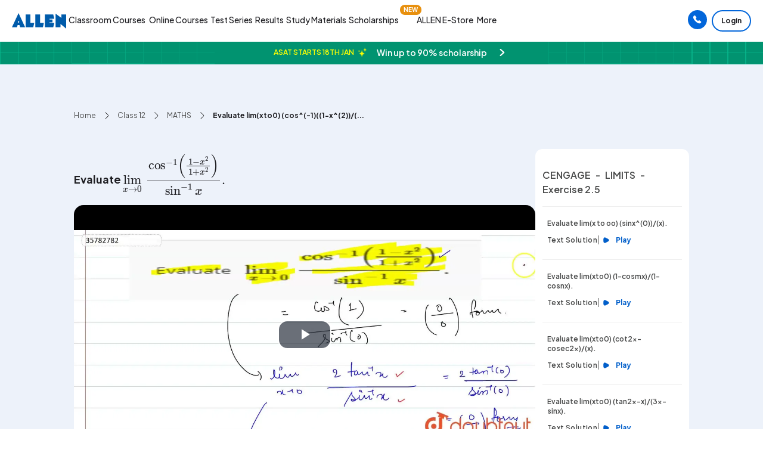

--- FILE ---
content_type: text/html
request_url: https://allen.in/dn/qna/35782782
body_size: 30555
content:
<!DOCTYPE html><html lang="en" id="student-portal" class="__variable_f804e1 light" style="color-scheme:light"><head><meta charSet="utf-8"/><meta name="viewport" content="width=device-width, initial-scale=1.0, maximum-scale=1.0, user-scalable=no"/><meta name="viewport" content="width=device-width, initial-scale=1"/><link rel="preload" href="https://res.cloudinary.com/dpzpn3dkw/image/upload/w_1200,f_avif,q_auto/v1744960845/rawbnjp9bgoe7lyu7l9e.webp" as="image" type="image/avif" fetchPriority="high" media="(min-width: 600px)"/><link rel="preload" href="https://res.cloudinary.com/dpzpn3dkw/image/upload/w_1200,f_avif,q_auto/v1744960664/cyrx6n107jlfpcqtoavr.webp" as="image" type="image/avif" fetchPriority="high" media="(max-width: 599px)"/><link rel="stylesheet" href="https://static.allen.in/_next/static/css/55329350f1cda252.css" data-precedence="next"/><link rel="stylesheet" href="https://static.allen.in/_next/static/css/71e2c03c2934436d.css" data-precedence="next"/><link rel="stylesheet" href="https://static.allen.in/_next/static/css/11772527a1a91a96.css" data-precedence="next"/><link rel="stylesheet" href="https://static.allen.in/_next/static/css/c82497f98c68e699.css" data-precedence="next"/><link rel="stylesheet" href="https://static.allen.in/_next/static/css/15040bb3a4834f6f.css" data-precedence="next"/><link href="https://static.allen.in/_next/static/css/5f930cbef8c80ae0.css" rel="stylesheet" as="style" data-precedence="dynamic"/><link href="https://static.allen.in/_next/static/css/7fb624ecc07ddf43.css" rel="stylesheet" as="style" data-precedence="dynamic"/><link rel="preload" as="script" fetchPriority="low" href="https://static.allen.in/_next/static/chunks/webpack-9c04bf5ee92d7fb4.js"/><script src="https://static.allen.in/_next/static/chunks/87c73c54-aa22f7f7abbbbd23.js" async=""></script><script src="https://static.allen.in/_next/static/chunks/62855-2a48d3edee829f82.js" async=""></script><script src="https://static.allen.in/_next/static/chunks/main-app-00fd06928dc2410b.js" async=""></script><script src="https://static.allen.in/_next/static/chunks/81332-0ccd6b0a85df5a65.js" async=""></script><script src="https://static.allen.in/_next/static/chunks/62063-b2f4d287959758b3.js" async=""></script><script src="https://static.allen.in/_next/static/chunks/41870-a8589f10bc1df5c7.js" async=""></script><script src="https://static.allen.in/_next/static/chunks/90208-28ae0da0349c6668.js" async=""></script><script src="https://static.allen.in/_next/static/chunks/55333-005c1539e8547be5.js" async=""></script><script src="https://static.allen.in/_next/static/chunks/65736-bbc372fb9c10bb6b.js" async=""></script><script src="https://static.allen.in/_next/static/chunks/app/global-error-073847ad2a7ac44e.js" async=""></script><script src="https://static.allen.in/_next/static/chunks/810a0581-0667441757b31a5d.js" async=""></script><script src="https://static.allen.in/_next/static/chunks/0bfc6ee2-3c21e02656daf7d3.js" async=""></script><script src="https://static.allen.in/_next/static/chunks/8f1edbd0-55868855da862691.js" async=""></script><script src="https://static.allen.in/_next/static/chunks/465f6469-0bc48e67ce8b1f18.js" async=""></script><script src="https://static.allen.in/_next/static/chunks/8aeb2c76-e93f53a69d4a70b5.js" async=""></script><script src="https://static.allen.in/_next/static/chunks/e36ab323-a1d928b2fd3bc97e.js" async=""></script><script src="https://static.allen.in/_next/static/chunks/65868-0c0a5efa06822bf3.js" async=""></script><script src="https://static.allen.in/_next/static/chunks/19619-c3c415b4a8f7b3dd.js" async=""></script><script src="https://static.allen.in/_next/static/chunks/83013-0bf29a33cba861e3.js" async=""></script><script src="https://static.allen.in/_next/static/chunks/73806-f35f6e73a3b12254.js" async=""></script><script src="https://static.allen.in/_next/static/chunks/75770-32ecca42bb16356a.js" async=""></script><script src="https://static.allen.in/_next/static/chunks/38458-8ac059c5a1eb082f.js" async=""></script><script src="https://static.allen.in/_next/static/chunks/6928-88a6747560229340.js" async=""></script><script src="https://static.allen.in/_next/static/chunks/43603-c0361e3b1d5426d7.js" async=""></script><script src="https://static.allen.in/_next/static/chunks/5296-d2b13b918e6f9411.js" async=""></script><script src="https://static.allen.in/_next/static/chunks/79670-92470a552b80ae73.js" async=""></script><script src="https://static.allen.in/_next/static/chunks/52504-1882ad292e9f2a34.js" async=""></script><script src="https://static.allen.in/_next/static/chunks/4203-a6f9f34b48b5fb8c.js" async=""></script><script src="https://static.allen.in/_next/static/chunks/76073-aa3cfc24f5b7f24f.js" async=""></script><script src="https://static.allen.in/_next/static/chunks/78665-5a8267cbde886c20.js" async=""></script><script src="https://static.allen.in/_next/static/chunks/29825-0e678f2359675ffb.js" async=""></script><script src="https://static.allen.in/_next/static/chunks/73244-ab1954f798349178.js" async=""></script><script src="https://static.allen.in/_next/static/chunks/87588-1392055cfe415d25.js" async=""></script><script src="https://static.allen.in/_next/static/chunks/87529-5725e5fb8f8af0c5.js" async=""></script><script src="https://static.allen.in/_next/static/chunks/44544-7aae691a2a604373.js" async=""></script><script src="https://static.allen.in/_next/static/chunks/51817-6486183f57a541e5.js" async=""></script><script src="https://static.allen.in/_next/static/chunks/78860-946bd4b296a3cfab.js" async=""></script><script src="https://static.allen.in/_next/static/chunks/9244-534d04a2574dcc21.js" async=""></script><script src="https://static.allen.in/_next/static/chunks/app/internal-dn/qna/%5BquestionId%5D/layout-216372d02af92360.js" async=""></script><script src="https://static.allen.in/_next/static/chunks/18054-f621cd7592e92b8a.js" async=""></script><script src="https://static.allen.in/_next/static/chunks/25026-6499fc1110fbd6c8.js" async=""></script><script src="https://static.allen.in/_next/static/chunks/42688-599c38ac2e3b7246.js" async=""></script><script src="https://static.allen.in/_next/static/chunks/app/layout-3317e392d4f728d2.js" async=""></script><script src="https://static.allen.in/_next/static/chunks/app/error-365be5fe8739c84b.js" async=""></script><script src="https://static.allen.in/_next/static/chunks/app/not-found-1353856fc01a4471.js" async=""></script><script src="https://static.allen.in/_next/static/chunks/12625-607ecf9e028af53e.js" async=""></script><script src="https://static.allen.in/_next/static/chunks/53788-d87ddf9edb663deb.js" async=""></script><script src="https://static.allen.in/_next/static/chunks/72726-8889ac258bdf4815.js" async=""></script><script src="https://static.allen.in/_next/static/chunks/app/internal-dn/qna/%5BquestionId%5D/page-82b67997688ba397.js" async=""></script><link rel="preload" href="https://static.allen.in/_next/static/chunks/2849449d.1e36e9da203524b6.js" as="script" fetchPriority="low"/><link rel="preload" href="https://static.allen.in/_next/static/chunks/73080.192cf087f4db5b0e.js" as="script" fetchPriority="low"/><link rel="preload" href="https://static.allen.in/_next/static/chunks/12478.2adbd0b65abe557d.js" as="script" fetchPriority="low"/><link rel="preload" href="https://static.allen.in/_next/static/chunks/41133.272c9d182775d05f.js" as="script" fetchPriority="low"/><meta name="next-size-adjust" content=""/><title>Evaluate `lim_(xto0) (cos^(-1)((1-x^(2))/(1+x^(2))))/(sin^(-1)x).`</title><meta name="description" content="`underset(xto0)lim(cos^(-1)((1-x^(2))/(1+x^(2))))/(sin^(-1)x)=underset(xto0)lim(2tan^(-1)x)/(sin^(-1)x)=2`"/><script src="https://static.allen.in/_next/static/chunks/polyfills-42372ed130431b0a.js" noModule=""></script></head><body><script>!function(){try{var d=document.documentElement,c=d.classList;c.remove('light','dark');var e=localStorage.getItem('theme');if('system'===e||(!e&&false)){var t='(prefers-color-scheme: dark)',m=window.matchMedia(t);if(m.media!==t||m.matches){d.style.colorScheme = 'dark';c.add('dark')}else{d.style.colorScheme = 'light';c.add('light')}}else if(e){c.add(e|| '')}else{c.add('light')}if(e==='light'||e==='dark'||!e)d.style.colorScheme=e||'light'}catch(e){}}()</script> <!--$--><!--/$--><main><div class="min-h-screen bg-primary"><header id="main-navbar" class="sticky top-0 z-999 bg-secondary"><div><div class="header-container sticky top-0 z-101 mx-4 hidden cursor-default items-center sm:flex md:mx-5  h-17.5 xl:h-17"><div class="flex items-center gap-x-8"><div class="h-7"><span class="font-normal text-xs leading-4 md:text-sm md:leading-5 no-underline text-default-title"><a href="/"><div class="shimmering-image-container flex items-center md:block"><div class="light:block dark:hidden"><svg width="91" height="26" viewBox="0 0 91 26" fill="none" xmlns="http://www.w3.org/2000/svg" alt="Allen logo" data-testid="onboardingAllenLogo" class="w-23 h-7"><path d="M22.2309 23.7954H13.9211L12.626 20.1214H9.60432L8.30916 23.7954H0L11.1154 0L22.2309 23.7954ZM12.2753 14.7801C12.2753 14.4604 12.1583 14.1776 11.9247 13.9328C11.6905 13.6875 11.4206 13.5648 11.1154 13.5648C10.8096 13.5648 10.5397 13.6875 10.3061 13.9328C10.072 14.1776 9.95491 14.4604 9.95491 14.7801C9.95491 15.1004 10.072 15.3833 10.3061 15.628C10.5397 15.8734 10.8096 15.9955 11.1154 15.9955C11.4206 15.9955 11.6905 15.8734 11.9247 15.628C12.1583 15.3832 12.2753 15.1004 12.2753 14.7801ZM37.4199 16.5611L35.8013 23.7953H22.9594V2.3176H31.0526V16.5611H37.4199ZM53.6068 16.5611L51.9882 23.7953H39.1464V2.3176H47.2401V16.5611H53.6068ZM71.1435 16.5611L69.309 23.7953H55.3339V2.3176H69.309L71.1435 9.55235H63.4276C63.1037 9.55235 62.9599 9.86904 62.9957 10.1706C63.0321 10.4341 63.1753 10.7061 63.4276 10.7061H68.0139V15.4073H63.4276C63.1401 15.4073 62.9957 15.6995 62.9957 15.9824C62.9957 16.2652 63.1401 16.5611 63.4276 16.5611L71.1435 16.5611ZM90.9999 26L81.5036 18.1434V23.7953H73.3559V1.01768L82.9068 7.96961V2.31767H91L90.9999 26Z" fill="#005BAA"></path></svg></div><div class="dark:block hidden"><svg width="91" height="26" viewBox="0 0 91 26" fill="none" xmlns="http://www.w3.org/2000/svg" alt="Allen logo" data-testid="onboardingAllenLogo" class="w-23 h-7"><path d="M22.2309 23.7954H13.9211L12.626 20.1214H9.60432L8.30916 23.7954H0L11.1154 0L22.2309 23.7954ZM12.2753 14.7801C12.2753 14.4604 12.1583 14.1776 11.9247 13.9328C11.6905 13.6875 11.4206 13.5648 11.1154 13.5648C10.8096 13.5648 10.5397 13.6875 10.3061 13.9328C10.072 14.1776 9.95491 14.4604 9.95491 14.7801C9.95491 15.1004 10.072 15.3833 10.3061 15.628C10.5397 15.8734 10.8096 15.9955 11.1154 15.9955C11.4206 15.9955 11.6905 15.8734 11.9247 15.628C12.1583 15.3832 12.2753 15.1004 12.2753 14.7801ZM37.4199 16.5611L35.8013 23.7953H22.9594V2.3176H31.0526V16.5611H37.4199ZM53.6068 16.5611L51.9882 23.7953H39.1464V2.3176H47.2401V16.5611H53.6068ZM71.1435 16.5611L69.309 23.7953H55.3339V2.3176H69.309L71.1435 9.55235H63.4276C63.1037 9.55235 62.9599 9.86904 62.9957 10.1706C63.0321 10.4341 63.1753 10.7061 63.4276 10.7061H68.0139V15.4073H63.4276C63.1401 15.4073 62.9957 15.6995 62.9957 15.9824C62.9957 16.2652 63.1401 16.5611 63.4276 16.5611L71.1435 16.5611ZM90.9999 26L81.5036 18.1434V23.7953H73.3559V1.01768L82.9068 7.96961V2.31767H91L90.9999 26Z" fill="white"></path></svg></div></div></a></span></div><nav class="flex h-full flex-row"><ul class="flex h-full list-none items-center justify-center gap-x-5 self-end md:mr-2"><li class="relative mt-2" aria-expanded="false" aria-haspopup="menu"><div class="cursor-pointer font-medium text-default-title"><span data-testid="Classroom Courses" class="font-normal text-xs leading-4 md:text-sm md:leading-5 no-underline text-default-title"><a class="text-center text-nowrap bg-transparent mx-1 text-sm font-medium !p-0" href="/classroom">Classroom Courses</a></span><div class="bar h-1 mt-2 rounded-xl"></div></div></li><li class="relative mt-2" aria-expanded="false" aria-haspopup="menu"><div class="cursor-pointer font-medium text-default-title"><div class="text-nowrap"><button class="text-sm relative border-2 rounded-full focus:opacity-70 bg-transparent border-transparent text-default-title relative flex items-center justify-center text-center transition duration-500 ease-in-out font-medium cursor-pointer" data-testid="Online Courses" type="button"><div class="w-5 h-5 animate-spin rounded-full border-2 border-t-transparent border-fill-primary-active hidden"></div><div class="items-center flex">Online Courses</div></button></div><div class="bar h-1 mt-2 rounded-xl"></div></div><div class="navDropdown duration-300 w-fit flex-row pt-4.5 left-0 hidden animate-fade-out" id="headerTabDropDown"><div class="w-60 rounded-xl bg-secondary shadow-md"><ul class="grid grid-cols-1 gap-y-2 py-2"><li class="menu-items-1 relative" aria-expanded="false" aria-haspopup="menu"><div class="px-2"><div class="flex w-full-available"><span class="font-normal text-xs leading-4 md:text-sm md:leading-5 no-underline text-default-title block w-full"><a href="/neet"><div class="flex w-full-available rounded-md gap-3 bg-secondary py-2.5 pr-3 text-sm hover:bg-primary pl-4"><span class="font-normal text-sm no-underline text-default-body flex flex-1 items-center line-clamp-1 justify-between">NEET<svg fill="none" height="16" viewBox="0 0 20 20" width="16" xmlns="http://www.w3.org/2000/svg"><path d="M7.5 15L12.5 10L7.5 5" stroke="currentColor" stroke-linecap="round" stroke-linejoin="round" stroke-width="1.5"></path></svg></span></div></a></span></div></div><ul class="navDropdown navDropdown-submenu duration-300 hidden animate-fade-out w-fit flex-row" style="top:0px" id="headerTabSubDropDown"><div class="relative w-60 rounded-xl bg-secondary p-2 shadow-md"><li class="menu-items-1"><div class="flex w-full-available"><span class="font-normal text-xs leading-4 md:text-sm md:leading-5 no-underline text-default-title block w-full"><a href="/neet/online-coaching-class-11"><div class="flex w-full-available rounded-md gap-3 bg-secondary py-2.5 pr-3 text-sm hover:bg-primary pl-4"><span class="font-normal text-sm no-underline text-default-body flex flex-1 items-center line-clamp-1 justify-between">Class 11th</span></div></a></span></div></li><li class="menu-items-1"><div class="flex w-full-available"><span class="font-normal text-xs leading-4 md:text-sm md:leading-5 no-underline text-default-title block w-full"><a href="/neet/online-coaching-class-12"><div class="flex w-full-available rounded-md gap-3 bg-secondary py-2.5 pr-3 text-sm hover:bg-primary pl-4"><span class="font-normal text-sm no-underline text-default-body flex flex-1 items-center line-clamp-1 justify-between">Class 12th</span></div></a></span></div></li><li class="menu-items-1"><div class="flex w-full-available"><span class="font-normal text-xs leading-4 md:text-sm md:leading-5 no-underline text-default-title block w-full"><a href="/neet/online-coaching-class-12-droppers"><div class="flex w-full-available rounded-md gap-3 bg-secondary py-2.5 pr-3 text-sm hover:bg-primary pl-4"><span class="font-normal text-sm no-underline text-default-body flex flex-1 items-center line-clamp-1 justify-between">Class 12th Plus</span></div></a></span></div></li></div></ul></li><li class="menu-items-1 relative" aria-expanded="false" aria-haspopup="menu"><div class="px-2"><div class="flex w-full-available"><span class="font-normal text-xs leading-4 md:text-sm md:leading-5 no-underline text-default-title block w-full"><a href="/jee"><div class="flex w-full-available rounded-md gap-3 bg-secondary py-2.5 pr-3 text-sm hover:bg-primary pl-4"><span class="font-normal text-sm no-underline text-default-body flex flex-1 items-center line-clamp-1 justify-between">JEE<svg fill="none" height="16" viewBox="0 0 20 20" width="16" xmlns="http://www.w3.org/2000/svg"><path d="M7.5 15L12.5 10L7.5 5" stroke="currentColor" stroke-linecap="round" stroke-linejoin="round" stroke-width="1.5"></path></svg></span></div></a></span></div></div><ul class="navDropdown navDropdown-submenu duration-300 hidden animate-fade-out w-fit flex-row" style="top:50px" id="headerTabSubDropDown"><div class="relative w-60 rounded-xl bg-secondary p-2 shadow-md"><li class="menu-items-1"><div class="flex w-full-available"><span class="font-normal text-xs leading-4 md:text-sm md:leading-5 no-underline text-default-title block w-full"><a href="/jee/online-coaching-class-11"><div class="flex w-full-available rounded-md gap-3 bg-secondary py-2.5 pr-3 text-sm hover:bg-primary pl-4"><span class="font-normal text-sm no-underline text-default-body flex flex-1 items-center line-clamp-1 justify-between">Class 11th</span></div></a></span></div></li><li class="menu-items-1"><div class="flex w-full-available"><span class="font-normal text-xs leading-4 md:text-sm md:leading-5 no-underline text-default-title block w-full"><a href="/jee/online-coaching-class-12"><div class="flex w-full-available rounded-md gap-3 bg-secondary py-2.5 pr-3 text-sm hover:bg-primary pl-4"><span class="font-normal text-sm no-underline text-default-body flex flex-1 items-center line-clamp-1 justify-between">Class 12th</span></div></a></span></div></li><li class="menu-items-1"><div class="flex w-full-available"><span class="font-normal text-xs leading-4 md:text-sm md:leading-5 no-underline text-default-title block w-full"><a href="/jee/online-coaching-class-12-droppers"><div class="flex w-full-available rounded-md gap-3 bg-secondary py-2.5 pr-3 text-sm hover:bg-primary pl-4"><span class="font-normal text-sm no-underline text-default-body flex flex-1 items-center line-clamp-1 justify-between">Class 12th Plus</span></div></a></span></div></li></div></ul></li><li class="menu-items-1 relative" aria-expanded="false" aria-haspopup="menu"><div class="px-2"><div class="flex w-full-available"><span class="font-normal text-xs leading-4 md:text-sm md:leading-5 no-underline text-default-title block w-full"><a href="/classes-6-10"><div class="flex w-full-available rounded-md gap-3 bg-secondary py-2.5 pr-3 text-sm hover:bg-primary pl-4"><span class="font-normal text-sm no-underline text-default-body flex flex-1 items-center line-clamp-1 justify-between">Class 6-10<svg fill="none" height="16" viewBox="0 0 20 20" width="16" xmlns="http://www.w3.org/2000/svg"><path d="M7.5 15L12.5 10L7.5 5" stroke="currentColor" stroke-linecap="round" stroke-linejoin="round" stroke-width="1.5"></path></svg></span></div></a></span></div></div><ul class="navDropdown navDropdown-submenu duration-300 hidden animate-fade-out w-fit flex-row" style="top:100px" id="headerTabSubDropDown"><div class="relative w-60 rounded-xl bg-secondary p-2 shadow-md"><li class="menu-items-1"><div class="flex w-full-available"><span class="font-normal text-xs leading-4 md:text-sm md:leading-5 no-underline text-default-title block w-full"><a href="/class-6"><div class="flex w-full-available rounded-md gap-3 bg-secondary py-2.5 pr-3 text-sm hover:bg-primary pl-4"><span class="font-normal text-sm no-underline text-default-body flex flex-1 items-center line-clamp-1 justify-between">Class 6th</span></div></a></span></div></li><li class="menu-items-1"><div class="flex w-full-available"><span class="font-normal text-xs leading-4 md:text-sm md:leading-5 no-underline text-default-title block w-full"><a href="/class-7"><div class="flex w-full-available rounded-md gap-3 bg-secondary py-2.5 pr-3 text-sm hover:bg-primary pl-4"><span class="font-normal text-sm no-underline text-default-body flex flex-1 items-center line-clamp-1 justify-between">Class 7th</span></div></a></span></div></li><li class="menu-items-1"><div class="flex w-full-available"><span class="font-normal text-xs leading-4 md:text-sm md:leading-5 no-underline text-default-title block w-full"><a href="/class-8"><div class="flex w-full-available rounded-md gap-3 bg-secondary py-2.5 pr-3 text-sm hover:bg-primary pl-4"><span class="font-normal text-sm no-underline text-default-body flex flex-1 items-center line-clamp-1 justify-between">Class 8th</span></div></a></span></div></li><li class="menu-items-1"><div class="flex w-full-available"><span class="font-normal text-xs leading-4 md:text-sm md:leading-5 no-underline text-default-title block w-full"><a href="/class-9"><div class="flex w-full-available rounded-md gap-3 bg-secondary py-2.5 pr-3 text-sm hover:bg-primary pl-4"><span class="font-normal text-sm no-underline text-default-body flex flex-1 items-center line-clamp-1 justify-between">Class 9th</span></div></a></span></div></li><li class="menu-items-1"><div class="flex w-full-available"><span class="font-normal text-xs leading-4 md:text-sm md:leading-5 no-underline text-default-title block w-full"><a href="/class-10"><div class="flex w-full-available rounded-md gap-3 bg-secondary py-2.5 pr-3 text-sm hover:bg-primary pl-4"><span class="font-normal text-sm no-underline text-default-body flex flex-1 items-center line-clamp-1 justify-between">Class 10th</span></div></a></span></div></li></div></ul></li><li class="menu-items-1 relative" aria-expanded="false" aria-haspopup="menu"><div class="px-2"><div class="flex w-full-available"><div class="flex w-full-available rounded-md gap-3 bg-secondary py-2.5 pr-3 text-sm hover:bg-primary pl-4"><span class="font-normal text-sm no-underline text-default-body flex flex-1 items-center line-clamp-1 justify-between">View All Options<svg fill="none" height="16" viewBox="0 0 20 20" width="16" xmlns="http://www.w3.org/2000/svg"><path d="M7.5 15L12.5 10L7.5 5" stroke="currentColor" stroke-linecap="round" stroke-linejoin="round" stroke-width="1.5"></path></svg></span></div></div></div><ul class="navDropdown navDropdown-submenu duration-300 hidden animate-fade-out w-fit flex-row" style="top:150px" id="headerTabSubDropDown"><div class="relative w-60 rounded-xl bg-secondary p-2 shadow-md"><li class="menu-items-1"><div class="flex w-full-available"><span class="font-normal text-xs leading-4 md:text-sm md:leading-5 no-underline text-default-title block w-full"><a href="/ultimate-program-live-courses"><div class="flex w-full-available rounded-md gap-3 bg-secondary py-2.5 pr-3 text-sm hover:bg-primary pl-4"><span class="font-normal text-sm no-underline text-default-body flex flex-1 items-center line-clamp-1 justify-between">Online Courses</span></div></a></span></div></li><li class="menu-items-1"><div class="flex w-full-available"><span class="font-normal text-xs leading-4 md:text-sm md:leading-5 no-underline text-default-title block w-full"><a target="_blank" href="https://dlp.allen.ac.in/"><div class="flex w-full-available rounded-md gap-3 bg-secondary py-2.5 pr-3 text-sm hover:bg-primary pl-4"><span class="font-normal text-sm no-underline text-default-body flex flex-1 items-center line-clamp-1 justify-between">Distance Learning</span></div></a></span></div></li><li class="menu-items-1"><div class="flex w-full-available"><span class="font-normal text-xs leading-4 md:text-sm md:leading-5 no-underline text-default-title block w-full"><a href="/doubtnut-courses"><div class="flex w-full-available rounded-md gap-3 bg-secondary py-2.5 pr-3 text-sm hover:bg-primary pl-4"><span class="font-normal text-sm no-underline text-default-body flex flex-1 items-center line-clamp-1 justify-between">Hindi Medium Courses</span></div></a></span></div></li><li class="menu-items-1"><div class="flex w-full-available"><span class="font-normal text-xs leading-4 md:text-sm md:leading-5 no-underline text-default-title block w-full"><a href="/international-olympiads"><div class="flex w-full-available rounded-md gap-3 bg-secondary py-2.5 pr-3 text-sm hover:bg-primary pl-4"><span class="font-normal text-sm no-underline text-default-body flex flex-1 items-center line-clamp-1 justify-between">International Olympiad</span></div></a></span></div></li></div></ul></li></ul></div></div></li><li class="relative mt-2" aria-expanded="false" aria-haspopup="menu"><div class="cursor-pointer font-medium text-default-title"><div class="text-nowrap"><button class="text-sm relative border-2 rounded-full focus:opacity-70 bg-transparent border-transparent text-default-title relative flex items-center justify-center text-center transition duration-500 ease-in-out font-medium cursor-pointer" data-testid="Test Series" type="button"><div class="w-5 h-5 animate-spin rounded-full border-2 border-t-transparent border-fill-primary-active hidden"></div><div class="items-center flex">Test Series</div></button></div><div class="bar h-1 mt-2 rounded-xl"></div></div><div class="navDropdown duration-300 w-fit flex-row pt-4.5 left-0 hidden animate-fade-out" id="headerTabDropDown"><div class="w-60 rounded-xl bg-secondary shadow-md"><ul class="grid grid-cols-1 gap-y-2 py-2"><li class="menu-items-1 relative" aria-expanded="false" aria-haspopup="menu"><div class="px-2"><div class="flex w-full-available"><span class="font-normal text-xs leading-4 md:text-sm md:leading-5 no-underline text-default-title block w-full"><a href="/neet/online-test-series"><div class="flex w-full-available rounded-md gap-3 bg-secondary py-2.5 pr-3 text-sm hover:bg-primary pl-4"><span class="font-normal text-sm no-underline text-default-body flex flex-1 items-center line-clamp-1 justify-between">NEET<svg fill="none" height="16" viewBox="0 0 20 20" width="16" xmlns="http://www.w3.org/2000/svg"><path d="M7.5 15L12.5 10L7.5 5" stroke="currentColor" stroke-linecap="round" stroke-linejoin="round" stroke-width="1.5"></path></svg></span></div></a></span></div></div><ul class="navDropdown navDropdown-submenu duration-300 hidden animate-fade-out w-fit flex-row" style="top:0px" id="headerTabSubDropDown"><div class="relative w-60 rounded-xl bg-secondary p-2 shadow-md"><li class="menu-items-1"><div class="flex w-full-available"><span class="font-normal text-xs leading-4 md:text-sm md:leading-5 no-underline text-default-title block w-full"><a href="/neet/online-coaching-class-11?Program_Mode=online_test_series+recorded+practice+offline_test_series"><div class="flex w-full-available rounded-md gap-3 bg-secondary py-2.5 pr-3 text-sm hover:bg-primary pl-4"><span class="font-normal text-sm no-underline text-default-body flex flex-1 items-center line-clamp-1 justify-between">Class 11th</span></div></a></span></div></li><li class="menu-items-1"><div class="flex w-full-available"><span class="font-normal text-xs leading-4 md:text-sm md:leading-5 no-underline text-default-title block w-full"><a href="/neet/online-coaching-class-12?Program_Mode=online_test_series+recorded+practice+offline_test_series&amp;Session=2025-26"><div class="flex w-full-available rounded-md gap-3 bg-secondary py-2.5 pr-3 text-sm hover:bg-primary pl-4"><span class="font-normal text-sm no-underline text-default-body flex flex-1 items-center line-clamp-1 justify-between">Class 12th</span></div></a></span></div></li><li class="menu-items-1"><div class="flex w-full-available"><span class="font-normal text-xs leading-4 md:text-sm md:leading-5 no-underline text-default-title block w-full"><a href="/neet/online-coaching-class-12-droppers?Program_Mode=online_test_series+recorded+practice+offline_test_series&amp;Session=2025-26"><div class="flex w-full-available rounded-md gap-3 bg-secondary py-2.5 pr-3 text-sm hover:bg-primary pl-4"><span class="font-normal text-sm no-underline text-default-body flex flex-1 items-center line-clamp-1 justify-between">Class 12th Plus</span></div></a></span></div></li></div></ul></li><li class="menu-items-1 relative" aria-expanded="false" aria-haspopup="menu"><div class="px-2"><div class="flex w-full-available"><span class="font-normal text-xs leading-4 md:text-sm md:leading-5 no-underline text-default-title block w-full"><a href="/jee/online-test-series"><div class="flex w-full-available rounded-md gap-3 bg-secondary py-2.5 pr-3 text-sm hover:bg-primary pl-4"><span class="font-normal text-sm no-underline text-default-body flex flex-1 items-center line-clamp-1 justify-between">JEE (Main+Advanced)<svg fill="none" height="16" viewBox="0 0 20 20" width="16" xmlns="http://www.w3.org/2000/svg"><path d="M7.5 15L12.5 10L7.5 5" stroke="currentColor" stroke-linecap="round" stroke-linejoin="round" stroke-width="1.5"></path></svg></span></div></a></span></div></div><ul class="navDropdown navDropdown-submenu duration-300 hidden animate-fade-out w-fit flex-row" style="top:50px" id="headerTabSubDropDown"><div class="relative w-60 rounded-xl bg-secondary p-2 shadow-md"><li class="menu-items-1"><div class="flex w-full-available"><span class="font-normal text-xs leading-4 md:text-sm md:leading-5 no-underline text-default-title block w-full"><a href="/jee/online-coaching-class-11?Program_Mode=online_test_series+recorded+practice+offline_test_series&amp;Exam_name=jee_%28main-advanced%29"><div class="flex w-full-available rounded-md gap-3 bg-secondary py-2.5 pr-3 text-sm hover:bg-primary pl-4"><span class="font-normal text-sm no-underline text-default-body flex flex-1 items-center line-clamp-1 justify-between">Class 11th</span></div></a></span></div></li><li class="menu-items-1"><div class="flex w-full-available"><span class="font-normal text-xs leading-4 md:text-sm md:leading-5 no-underline text-default-title block w-full"><a href="/jee/online-coaching-class-12?Program_Mode=online_test_series+recorded+practice+offline_test_series&amp;Exam_name=jee_%28main-advanced%29&amp;Session=2025-26"><div class="flex w-full-available rounded-md gap-3 bg-secondary py-2.5 pr-3 text-sm hover:bg-primary pl-4"><span class="font-normal text-sm no-underline text-default-body flex flex-1 items-center line-clamp-1 justify-between">Class 12th</span></div></a></span></div></li><li class="menu-items-1"><div class="flex w-full-available"><span class="font-normal text-xs leading-4 md:text-sm md:leading-5 no-underline text-default-title block w-full"><a href="/jee/online-coaching-class-12-droppers?Program_Mode=online_test_series+recorded+practice+offline_test_series&amp;Exam_name=jee_%28main-advanced%29&amp;Session=2025-26"><div class="flex w-full-available rounded-md gap-3 bg-secondary py-2.5 pr-3 text-sm hover:bg-primary pl-4"><span class="font-normal text-sm no-underline text-default-body flex flex-1 items-center line-clamp-1 justify-between">Class 12th Plus</span></div></a></span></div></li></div></ul></li><li class="menu-items-1 relative" aria-expanded="false" aria-haspopup="menu"><div class="px-2"><div class="flex w-full-available"><span class="font-normal text-xs leading-4 md:text-sm md:leading-5 no-underline text-default-title block w-full"><a href="/jee-main/online-test-series"><div class="flex w-full-available rounded-md gap-3 bg-secondary py-2.5 pr-3 text-sm hover:bg-primary pl-4"><span class="font-normal text-sm no-underline text-default-body flex flex-1 items-center line-clamp-1 justify-between">JEE Main<svg fill="none" height="16" viewBox="0 0 20 20" width="16" xmlns="http://www.w3.org/2000/svg"><path d="M7.5 15L12.5 10L7.5 5" stroke="currentColor" stroke-linecap="round" stroke-linejoin="round" stroke-width="1.5"></path></svg></span></div></a></span></div></div><ul class="navDropdown navDropdown-submenu duration-300 hidden animate-fade-out w-fit flex-row" style="top:100px" id="headerTabSubDropDown"><div class="relative w-60 rounded-xl bg-secondary p-2 shadow-md"><li class="menu-items-1"><div class="flex w-full-available"><span class="font-normal text-xs leading-4 md:text-sm md:leading-5 no-underline text-default-title block w-full"><a href="/jee/online-coaching-class-11?Program_Mode=online_test_series+recorded+offline_test_series&amp;Exam_name=jee_main"><div class="flex w-full-available rounded-md gap-3 bg-secondary py-2.5 pr-3 text-sm hover:bg-primary pl-4"><span class="font-normal text-sm no-underline text-default-body flex flex-1 items-center line-clamp-1 justify-between">Class 11th</span></div></a></span></div></li><li class="menu-items-1"><div class="flex w-full-available"><span class="font-normal text-xs leading-4 md:text-sm md:leading-5 no-underline text-default-title block w-full"><a href="/jee/online-coaching-class-12?Program_Mode=online_test_series+recorded+offline_test_series&amp;Exam_name=jee_main&amp;Session=2025-26"><div class="flex w-full-available rounded-md gap-3 bg-secondary py-2.5 pr-3 text-sm hover:bg-primary pl-4"><span class="font-normal text-sm no-underline text-default-body flex flex-1 items-center line-clamp-1 justify-between">Class 12th</span></div></a></span></div></li><li class="menu-items-1"><div class="flex w-full-available"><span class="font-normal text-xs leading-4 md:text-sm md:leading-5 no-underline text-default-title block w-full"><a href="/jee/online-coaching-class-12-droppers?Program_Mode=online_test_series+recorded+offline_test_series&amp;Exam_name=jee_main&amp;Session=2025-26"><div class="flex w-full-available rounded-md gap-3 bg-secondary py-2.5 pr-3 text-sm hover:bg-primary pl-4"><span class="font-normal text-sm no-underline text-default-body flex flex-1 items-center line-clamp-1 justify-between">Class 12th Plus</span></div></a></span></div></li></div></ul></li></ul></div></div></li><li class="relative mt-2" aria-expanded="false" aria-haspopup="menu"><div class="cursor-pointer font-medium text-default-title"><div class="text-nowrap"><button class="text-sm relative border-2 rounded-full focus:opacity-70 bg-transparent border-transparent text-default-title relative flex items-center justify-center text-center transition duration-500 ease-in-out font-medium cursor-pointer" data-testid="Results" type="button"><div class="w-5 h-5 animate-spin rounded-full border-2 border-t-transparent border-fill-primary-active hidden"></div><div class="items-center flex">Results</div></button></div><div class="bar h-1 mt-2 rounded-xl"></div></div><div class="navDropdown duration-300 w-fit flex-row pt-4.5 left-0 hidden animate-fade-out" id="headerTabDropDown"><div class="w-60 rounded-xl bg-secondary shadow-md"><ul class="grid grid-cols-1 gap-y-2 py-2"><li class="menu-items-1 relative" aria-expanded="false" aria-haspopup="menu"><div class="px-2"><div class="flex w-full-available"><span class="font-normal text-xs leading-4 md:text-sm md:leading-5 no-underline text-default-title block w-full"><a href="/neet/result-2025"><div class="flex w-full-available rounded-md gap-3 bg-secondary py-2.5 pr-3 text-sm hover:bg-primary pl-4"><span class="font-normal text-sm no-underline text-default-body flex flex-1 items-center line-clamp-1 justify-between">NEET<svg fill="none" height="16" viewBox="0 0 20 20" width="16" xmlns="http://www.w3.org/2000/svg"><path d="M7.5 15L12.5 10L7.5 5" stroke="currentColor" stroke-linecap="round" stroke-linejoin="round" stroke-width="1.5"></path></svg></span></div></a></span></div></div><ul class="navDropdown navDropdown-submenu duration-300 hidden animate-fade-out w-fit flex-row" style="top:0px" id="headerTabSubDropDown"><div class="relative w-60 rounded-xl bg-secondary p-2 shadow-md"><li class="menu-items-1"><div class="flex w-full-available"><span class="font-normal text-xs leading-4 md:text-sm md:leading-5 no-underline text-default-title block w-full"><a href="/neet/result-2025"><div class="flex w-full-available rounded-md gap-3 bg-secondary py-2.5 pr-3 text-sm hover:bg-primary pl-4"><span class="font-normal text-sm no-underline text-default-body flex flex-1 items-center line-clamp-1 justify-between">2025</span></div></a></span></div></li><li class="menu-items-1"><div class="flex w-full-available"><span class="font-normal text-xs leading-4 md:text-sm md:leading-5 no-underline text-default-title block w-full"><a href="/neet/results-2024"><div class="flex w-full-available rounded-md gap-3 bg-secondary py-2.5 pr-3 text-sm hover:bg-primary pl-4"><span class="font-normal text-sm no-underline text-default-body flex flex-1 items-center line-clamp-1 justify-between">2024</span></div></a></span></div></li><li class="menu-items-1"><div class="flex w-full-available"><span class="font-normal text-xs leading-4 md:text-sm md:leading-5 no-underline text-default-title block w-full"><a href="/neet/results-2023"><div class="flex w-full-available rounded-md gap-3 bg-secondary py-2.5 pr-3 text-sm hover:bg-primary pl-4"><span class="font-normal text-sm no-underline text-default-body flex flex-1 items-center line-clamp-1 justify-between">2023</span></div></a></span></div></li><li class="menu-items-1"><div class="flex w-full-available"><span class="font-normal text-xs leading-4 md:text-sm md:leading-5 no-underline text-default-title block w-full"><a href="/neet/results-2022"><div class="flex w-full-available rounded-md gap-3 bg-secondary py-2.5 pr-3 text-sm hover:bg-primary pl-4"><span class="font-normal text-sm no-underline text-default-body flex flex-1 items-center line-clamp-1 justify-between">2022</span></div></a></span></div></li></div></ul></li><li class="menu-items-1 relative" aria-expanded="false" aria-haspopup="menu"><div class="px-2"><div class="flex w-full-available"><span class="font-normal text-xs leading-4 md:text-sm md:leading-5 no-underline text-default-title block w-full"><a href="/jee/results-2025"><div class="flex w-full-available rounded-md gap-3 bg-secondary py-2.5 pr-3 text-sm hover:bg-primary pl-4"><span class="font-normal text-sm no-underline text-default-body flex flex-1 items-center line-clamp-1 justify-between">JEE<svg fill="none" height="16" viewBox="0 0 20 20" width="16" xmlns="http://www.w3.org/2000/svg"><path d="M7.5 15L12.5 10L7.5 5" stroke="currentColor" stroke-linecap="round" stroke-linejoin="round" stroke-width="1.5"></path></svg></span></div></a></span></div></div><ul class="navDropdown navDropdown-submenu duration-300 hidden animate-fade-out w-fit flex-row" style="top:50px" id="headerTabSubDropDown"><div class="relative w-60 rounded-xl bg-secondary p-2 shadow-md"><li class="menu-items-1"><div class="flex w-full-available"><span class="font-normal text-xs leading-4 md:text-sm md:leading-5 no-underline text-default-title block w-full"><a href="/jee/results-2025"><div class="flex w-full-available rounded-md gap-3 bg-secondary py-2.5 pr-3 text-sm hover:bg-primary pl-4"><span class="font-normal text-sm no-underline text-default-body flex flex-1 items-center line-clamp-1 justify-between">2025</span></div></a></span></div></li><li class="menu-items-1"><div class="flex w-full-available"><span class="font-normal text-xs leading-4 md:text-sm md:leading-5 no-underline text-default-title block w-full"><a href="/jee/results-2024"><div class="flex w-full-available rounded-md gap-3 bg-secondary py-2.5 pr-3 text-sm hover:bg-primary pl-4"><span class="font-normal text-sm no-underline text-default-body flex flex-1 items-center line-clamp-1 justify-between">2024</span></div></a></span></div></li><li class="menu-items-1"><div class="flex w-full-available"><span class="font-normal text-xs leading-4 md:text-sm md:leading-5 no-underline text-default-title block w-full"><a href="/jee/results-2023"><div class="flex w-full-available rounded-md gap-3 bg-secondary py-2.5 pr-3 text-sm hover:bg-primary pl-4"><span class="font-normal text-sm no-underline text-default-body flex flex-1 items-center line-clamp-1 justify-between">2023</span></div></a></span></div></li><li class="menu-items-1"><div class="flex w-full-available"><span class="font-normal text-xs leading-4 md:text-sm md:leading-5 no-underline text-default-title block w-full"><a href="/jee/results-2022"><div class="flex w-full-available rounded-md gap-3 bg-secondary py-2.5 pr-3 text-sm hover:bg-primary pl-4"><span class="font-normal text-sm no-underline text-default-body flex flex-1 items-center line-clamp-1 justify-between">2022</span></div></a></span></div></li></div></ul></li><li class="menu-items-1 relative" aria-expanded="false" aria-haspopup="menu"><div class="px-2"><div class="flex w-full-available"><span class="font-normal text-xs leading-4 md:text-sm md:leading-5 no-underline text-default-title block w-full"><a href="/classes-6-10/results"><div class="flex w-full-available rounded-md gap-3 bg-secondary py-2.5 pr-3 text-sm hover:bg-primary pl-4"><span class="font-normal text-sm no-underline text-default-body flex flex-1 items-center line-clamp-1 justify-between">Class 6-10</span></div></a></span></div></div></li></ul></div></div></li><li class="relative mt-2" aria-expanded="false" aria-haspopup="menu"><div class="cursor-pointer font-medium text-default-title"><div class="text-nowrap"><button class="text-sm relative border-2 rounded-full focus:opacity-70 bg-transparent border-transparent text-default-title relative flex items-center justify-center text-center transition duration-500 ease-in-out font-medium cursor-pointer" data-testid="Study Materials" type="button"><div class="w-5 h-5 animate-spin rounded-full border-2 border-t-transparent border-fill-primary-active hidden"></div><div class="items-center flex">Study Materials</div></button></div><div class="bar h-1 mt-2 rounded-xl"></div></div><div class="navDropdown duration-300 w-fit flex-row pt-4.5 left-0 hidden animate-fade-out" id="headerTabDropDown"><div class="w-60 rounded-xl bg-secondary shadow-md"><ul class="grid grid-cols-1 gap-y-2 py-2"><li class="menu-items-1 relative" aria-expanded="false" aria-haspopup="menu"><div class="px-2"><div class="flex w-full-available"><span class="font-normal text-xs leading-4 md:text-sm md:leading-5 no-underline text-default-title block w-full"><a href="/jee-main/exam"><div class="flex w-full-available rounded-md gap-3 bg-secondary py-2.5 pr-3 text-sm hover:bg-primary pl-4"><span class="font-normal text-sm no-underline text-default-body flex flex-1 items-center line-clamp-1 justify-between">JEE Main<svg fill="none" height="16" viewBox="0 0 20 20" width="16" xmlns="http://www.w3.org/2000/svg"><path d="M7.5 15L12.5 10L7.5 5" stroke="currentColor" stroke-linecap="round" stroke-linejoin="round" stroke-width="1.5"></path></svg></span></div></a></span></div></div><ul class="navDropdown navDropdown-submenu duration-300 hidden animate-fade-out w-fit flex-row" style="top:0px" id="headerTabSubDropDown"><div class="relative w-60 rounded-xl bg-secondary p-2 shadow-md"><li class="menu-items-1"><div class="flex w-full-available"><span class="font-normal text-xs leading-4 md:text-sm md:leading-5 no-underline text-default-title block w-full"><a href="/jee-main/previous-year-papers"><div class="flex w-full-available rounded-md gap-3 bg-secondary py-2.5 pr-3 text-sm hover:bg-primary pl-4"><span class="font-normal text-sm no-underline text-default-body flex flex-1 items-center line-clamp-1 justify-between">Previous Year Papers</span></div></a></span></div></li><li class="menu-items-1"><div class="flex w-full-available"><span class="font-normal text-xs leading-4 md:text-sm md:leading-5 no-underline text-default-title block w-full"><a href="/jee-main/sample-papers"><div class="flex w-full-available rounded-md gap-3 bg-secondary py-2.5 pr-3 text-sm hover:bg-primary pl-4"><span class="font-normal text-sm no-underline text-default-body flex flex-1 items-center line-clamp-1 justify-between">Sample Papers</span></div></a></span></div></li><li class="menu-items-1"><div class="flex w-full-available"><span class="font-normal text-xs leading-4 md:text-sm md:leading-5 no-underline text-default-title block w-full"><a href="/jee-main/results"><div class="flex w-full-available rounded-md gap-3 bg-secondary py-2.5 pr-3 text-sm hover:bg-primary pl-4"><span class="font-normal text-sm no-underline text-default-body flex flex-1 items-center line-clamp-1 justify-between">Result</span></div></a></span></div></li><li class="menu-items-1"><div class="flex w-full-available"><span class="font-normal text-xs leading-4 md:text-sm md:leading-5 no-underline text-default-title block w-full"><a href="/jee-main/analysis"><div class="flex w-full-available rounded-md gap-3 bg-secondary py-2.5 pr-3 text-sm hover:bg-primary pl-4"><span class="font-normal text-sm no-underline text-default-body flex flex-1 items-center line-clamp-1 justify-between">Analysis</span></div></a></span></div></li><li class="menu-items-1"><div class="flex w-full-available"><span class="font-normal text-xs leading-4 md:text-sm md:leading-5 no-underline text-default-title block w-full"><a href="/jee-main/syllabus"><div class="flex w-full-available rounded-md gap-3 bg-secondary py-2.5 pr-3 text-sm hover:bg-primary pl-4"><span class="font-normal text-sm no-underline text-default-body flex flex-1 items-center line-clamp-1 justify-between">Syllabus</span></div></a></span></div></li><li class="menu-items-1"><div class="flex w-full-available"><span class="font-normal text-xs leading-4 md:text-sm md:leading-5 no-underline text-default-title block w-full"><a href="/jee-main/exam-dates"><div class="flex w-full-available rounded-md gap-3 bg-secondary py-2.5 pr-3 text-sm hover:bg-primary pl-4"><span class="font-normal text-sm no-underline text-default-body flex flex-1 items-center line-clamp-1 justify-between">Exam Date</span></div></a></span></div></li></div></ul></li><li class="menu-items-1 relative" aria-expanded="false" aria-haspopup="menu"><div class="px-2"><div class="flex w-full-available"><span class="font-normal text-xs leading-4 md:text-sm md:leading-5 no-underline text-default-title block w-full"><a href="/jee-advanced/exam"><div class="flex w-full-available rounded-md gap-3 bg-secondary py-2.5 pr-3 text-sm hover:bg-primary pl-4"><span class="font-normal text-sm no-underline text-default-body flex flex-1 items-center line-clamp-1 justify-between">JEE Advanced<svg fill="none" height="16" viewBox="0 0 20 20" width="16" xmlns="http://www.w3.org/2000/svg"><path d="M7.5 15L12.5 10L7.5 5" stroke="currentColor" stroke-linecap="round" stroke-linejoin="round" stroke-width="1.5"></path></svg></span></div></a></span></div></div><ul class="navDropdown navDropdown-submenu duration-300 hidden animate-fade-out w-fit flex-row" style="top:50px" id="headerTabSubDropDown"><div class="relative w-60 rounded-xl bg-secondary p-2 shadow-md"><li class="menu-items-1"><div class="flex w-full-available"><span class="font-normal text-xs leading-4 md:text-sm md:leading-5 no-underline text-default-title block w-full"><a href="/jee-advanced/previous-year-papers-with-solutions"><div class="flex w-full-available rounded-md gap-3 bg-secondary py-2.5 pr-3 text-sm hover:bg-primary pl-4"><span class="font-normal text-sm no-underline text-default-body flex flex-1 items-center line-clamp-1 justify-between">Previous Year Papers</span></div></a></span></div></li><li class="menu-items-1"><div class="flex w-full-available"><span class="font-normal text-xs leading-4 md:text-sm md:leading-5 no-underline text-default-title block w-full"><a href="/jee-advanced/sample-papers"><div class="flex w-full-available rounded-md gap-3 bg-secondary py-2.5 pr-3 text-sm hover:bg-primary pl-4"><span class="font-normal text-sm no-underline text-default-body flex flex-1 items-center line-clamp-1 justify-between">Sample Papers</span></div></a></span></div></li><li class="menu-items-1"><div class="flex w-full-available"><span class="font-normal text-xs leading-4 md:text-sm md:leading-5 no-underline text-default-title block w-full"><a href="/jee-advanced/mock-test"><div class="flex w-full-available rounded-md gap-3 bg-secondary py-2.5 pr-3 text-sm hover:bg-primary pl-4"><span class="font-normal text-sm no-underline text-default-body flex flex-1 items-center line-clamp-1 justify-between">Mock Test</span></div></a></span></div></li><li class="menu-items-1"><div class="flex w-full-available"><span class="font-normal text-xs leading-4 md:text-sm md:leading-5 no-underline text-default-title block w-full"><a href="/jee-advanced/results"><div class="flex w-full-available rounded-md gap-3 bg-secondary py-2.5 pr-3 text-sm hover:bg-primary pl-4"><span class="font-normal text-sm no-underline text-default-body flex flex-1 items-center line-clamp-1 justify-between">Result</span></div></a></span></div></li><li class="menu-items-1"><div class="flex w-full-available"><span class="font-normal text-xs leading-4 md:text-sm md:leading-5 no-underline text-default-title block w-full"><a href="/jee-advanced/analysis"><div class="flex w-full-available rounded-md gap-3 bg-secondary py-2.5 pr-3 text-sm hover:bg-primary pl-4"><span class="font-normal text-sm no-underline text-default-body flex flex-1 items-center line-clamp-1 justify-between">Analysis</span></div></a></span></div></li><li class="menu-items-1"><div class="flex w-full-available"><span class="font-normal text-xs leading-4 md:text-sm md:leading-5 no-underline text-default-title block w-full"><a href="/jee-advanced/syllabus"><div class="flex w-full-available rounded-md gap-3 bg-secondary py-2.5 pr-3 text-sm hover:bg-primary pl-4"><span class="font-normal text-sm no-underline text-default-body flex flex-1 items-center line-clamp-1 justify-between">Syllabus</span></div></a></span></div></li><li class="menu-items-1"><div class="flex w-full-available"><span class="font-normal text-xs leading-4 md:text-sm md:leading-5 no-underline text-default-title block w-full"><a href="/jee-advanced/exam-dates"><div class="flex w-full-available rounded-md gap-3 bg-secondary py-2.5 pr-3 text-sm hover:bg-primary pl-4"><span class="font-normal text-sm no-underline text-default-body flex flex-1 items-center line-clamp-1 justify-between">Exam Date</span></div></a></span></div></li></div></ul></li><li class="menu-items-1 relative" aria-expanded="false" aria-haspopup="menu"><div class="px-2"><div class="flex w-full-available"><span class="font-normal text-xs leading-4 md:text-sm md:leading-5 no-underline text-default-title block w-full"><a href="/neet/exam"><div class="flex w-full-available rounded-md gap-3 bg-secondary py-2.5 pr-3 text-sm hover:bg-primary pl-4"><span class="font-normal text-sm no-underline text-default-body flex flex-1 items-center line-clamp-1 justify-between">NEET<svg fill="none" height="16" viewBox="0 0 20 20" width="16" xmlns="http://www.w3.org/2000/svg"><path d="M7.5 15L12.5 10L7.5 5" stroke="currentColor" stroke-linecap="round" stroke-linejoin="round" stroke-width="1.5"></path></svg></span></div></a></span></div></div><ul class="navDropdown navDropdown-submenu duration-300 hidden animate-fade-out w-fit flex-row" style="top:100px" id="headerTabSubDropDown"><div class="relative w-60 rounded-xl bg-secondary p-2 shadow-md"><li class="menu-items-1"><div class="flex w-full-available"><span class="font-normal text-xs leading-4 md:text-sm md:leading-5 no-underline text-default-title block w-full"><a href="/neet/previous-year-papers"><div class="flex w-full-available rounded-md gap-3 bg-secondary py-2.5 pr-3 text-sm hover:bg-primary pl-4"><span class="font-normal text-sm no-underline text-default-body flex flex-1 items-center line-clamp-1 justify-between">Previous Year Papers</span></div></a></span></div></li><li class="menu-items-1"><div class="flex w-full-available"><span class="font-normal text-xs leading-4 md:text-sm md:leading-5 no-underline text-default-title block w-full"><a href="/neet/sample-papers"><div class="flex w-full-available rounded-md gap-3 bg-secondary py-2.5 pr-3 text-sm hover:bg-primary pl-4"><span class="font-normal text-sm no-underline text-default-body flex flex-1 items-center line-clamp-1 justify-between">Sample Papers</span></div></a></span></div></li><li class="menu-items-1"><div class="flex w-full-available"><span class="font-normal text-xs leading-4 md:text-sm md:leading-5 no-underline text-default-title block w-full"><a href="/neet/mock-test"><div class="flex w-full-available rounded-md gap-3 bg-secondary py-2.5 pr-3 text-sm hover:bg-primary pl-4"><span class="font-normal text-sm no-underline text-default-body flex flex-1 items-center line-clamp-1 justify-between">Mock Test</span></div></a></span></div></li><li class="menu-items-1"><div class="flex w-full-available"><span class="font-normal text-xs leading-4 md:text-sm md:leading-5 no-underline text-default-title block w-full"><a href="/neet/result-2025"><div class="flex w-full-available rounded-md gap-3 bg-secondary py-2.5 pr-3 text-sm hover:bg-primary pl-4"><span class="font-normal text-sm no-underline text-default-body flex flex-1 items-center line-clamp-1 justify-between">Result</span></div></a></span></div></li><li class="menu-items-1"><div class="flex w-full-available"><span class="font-normal text-xs leading-4 md:text-sm md:leading-5 no-underline text-default-title block w-full"><a href="/neet/exam-analysis"><div class="flex w-full-available rounded-md gap-3 bg-secondary py-2.5 pr-3 text-sm hover:bg-primary pl-4"><span class="font-normal text-sm no-underline text-default-body flex flex-1 items-center line-clamp-1 justify-between">Analysis</span></div></a></span></div></li><li class="menu-items-1"><div class="flex w-full-available"><span class="font-normal text-xs leading-4 md:text-sm md:leading-5 no-underline text-default-title block w-full"><a href="/neet/syllabus"><div class="flex w-full-available rounded-md gap-3 bg-secondary py-2.5 pr-3 text-sm hover:bg-primary pl-4"><span class="font-normal text-sm no-underline text-default-body flex flex-1 items-center line-clamp-1 justify-between">Syllabus</span></div></a></span></div></li><li class="menu-items-1"><div class="flex w-full-available"><span class="font-normal text-xs leading-4 md:text-sm md:leading-5 no-underline text-default-title block w-full"><a href="/neet/exam-dates"><div class="flex w-full-available rounded-md gap-3 bg-secondary py-2.5 pr-3 text-sm hover:bg-primary pl-4"><span class="font-normal text-sm no-underline text-default-body flex flex-1 items-center line-clamp-1 justify-between">Exam Date</span></div></a></span></div></li><li class="menu-items-1"><div class="flex w-full-available"><span class="font-normal text-xs leading-4 md:text-sm md:leading-5 no-underline text-default-title block w-full"><a href="/neet/college-predictor"><div class="flex w-full-available rounded-md gap-3 bg-secondary py-2.5 pr-3 text-sm hover:bg-primary pl-4"><span class="font-normal text-sm no-underline text-default-body flex flex-1 items-center line-clamp-1 justify-between">College Predictor</span></div></a></span></div></li><li class="menu-items-1"><div class="flex w-full-available"><span class="font-normal text-xs leading-4 md:text-sm md:leading-5 no-underline text-default-title block w-full"><a href="/neet/counselling"><div class="flex w-full-available rounded-md gap-3 bg-secondary py-2.5 pr-3 text-sm hover:bg-primary pl-4"><span class="font-normal text-sm no-underline text-default-body flex flex-1 items-center line-clamp-1 justify-between">Counselling</span></div></a></span></div></li></div></ul></li><li class="menu-items-1 relative" aria-expanded="false" aria-haspopup="menu"><div class="px-2"><div class="flex w-full-available"><span class="font-normal text-xs leading-4 md:text-sm md:leading-5 no-underline text-default-title block w-full"><a href="/ncert-solutions"><div class="flex w-full-available rounded-md gap-3 bg-secondary py-2.5 pr-3 text-sm hover:bg-primary pl-4"><span class="font-normal text-sm no-underline text-default-body flex flex-1 items-center line-clamp-1 justify-between">NCERT Solutions<svg fill="none" height="16" viewBox="0 0 20 20" width="16" xmlns="http://www.w3.org/2000/svg"><path d="M7.5 15L12.5 10L7.5 5" stroke="currentColor" stroke-linecap="round" stroke-linejoin="round" stroke-width="1.5"></path></svg></span></div></a></span></div></div><ul class="navDropdown navDropdown-submenu duration-300 hidden animate-fade-out w-fit flex-row" style="top:150px" id="headerTabSubDropDown"><div class="relative w-60 rounded-xl bg-secondary p-2 shadow-md"><li class="menu-items-1"><div class="flex w-full-available"><span class="font-normal text-xs leading-4 md:text-sm md:leading-5 no-underline text-default-title block w-full"><a href="/ncert-solutions/class-6"><div class="flex w-full-available rounded-md gap-3 bg-secondary py-2.5 pr-3 text-sm hover:bg-primary pl-4"><span class="font-normal text-sm no-underline text-default-body flex flex-1 items-center line-clamp-1 justify-between">Class 6</span></div></a></span></div></li><li class="menu-items-1"><div class="flex w-full-available"><span class="font-normal text-xs leading-4 md:text-sm md:leading-5 no-underline text-default-title block w-full"><a href="/ncert-solutions/class-7"><div class="flex w-full-available rounded-md gap-3 bg-secondary py-2.5 pr-3 text-sm hover:bg-primary pl-4"><span class="font-normal text-sm no-underline text-default-body flex flex-1 items-center line-clamp-1 justify-between">Class 7</span></div></a></span></div></li><li class="menu-items-1"><div class="flex w-full-available"><span class="font-normal text-xs leading-4 md:text-sm md:leading-5 no-underline text-default-title block w-full"><a href="/ncert-solutions/class-8"><div class="flex w-full-available rounded-md gap-3 bg-secondary py-2.5 pr-3 text-sm hover:bg-primary pl-4"><span class="font-normal text-sm no-underline text-default-body flex flex-1 items-center line-clamp-1 justify-between">Class 8</span></div></a></span></div></li><li class="menu-items-1"><div class="flex w-full-available"><span class="font-normal text-xs leading-4 md:text-sm md:leading-5 no-underline text-default-title block w-full"><a href="/ncert-solutions/class-9"><div class="flex w-full-available rounded-md gap-3 bg-secondary py-2.5 pr-3 text-sm hover:bg-primary pl-4"><span class="font-normal text-sm no-underline text-default-body flex flex-1 items-center line-clamp-1 justify-between">Class 9</span></div></a></span></div></li><li class="menu-items-1"><div class="flex w-full-available"><span class="font-normal text-xs leading-4 md:text-sm md:leading-5 no-underline text-default-title block w-full"><a href="/ncert-solutions/class-10"><div class="flex w-full-available rounded-md gap-3 bg-secondary py-2.5 pr-3 text-sm hover:bg-primary pl-4"><span class="font-normal text-sm no-underline text-default-body flex flex-1 items-center line-clamp-1 justify-between">Class 10</span></div></a></span></div></li><li class="menu-items-1"><div class="flex w-full-available"><span class="font-normal text-xs leading-4 md:text-sm md:leading-5 no-underline text-default-title block w-full"><a href="/ncert-solutions/class-11"><div class="flex w-full-available rounded-md gap-3 bg-secondary py-2.5 pr-3 text-sm hover:bg-primary pl-4"><span class="font-normal text-sm no-underline text-default-body flex flex-1 items-center line-clamp-1 justify-between">Class 11</span></div></a></span></div></li><li class="menu-items-1"><div class="flex w-full-available"><span class="font-normal text-xs leading-4 md:text-sm md:leading-5 no-underline text-default-title block w-full"><a href="/ncert-solutions/class-12"><div class="flex w-full-available rounded-md gap-3 bg-secondary py-2.5 pr-3 text-sm hover:bg-primary pl-4"><span class="font-normal text-sm no-underline text-default-body flex flex-1 items-center line-clamp-1 justify-between">Class 12</span></div></a></span></div></li></div></ul></li><li class="menu-items-1 relative" aria-expanded="false" aria-haspopup="menu"><div class="px-2"><div class="flex w-full-available"><span class="font-normal text-xs leading-4 md:text-sm md:leading-5 no-underline text-default-title block w-full"><a href="/cbse/exam"><div class="flex w-full-available rounded-md gap-3 bg-secondary py-2.5 pr-3 text-sm hover:bg-primary pl-4"><span class="font-normal text-sm no-underline text-default-body flex flex-1 items-center line-clamp-1 justify-between">CBSE<svg fill="none" height="16" viewBox="0 0 20 20" width="16" xmlns="http://www.w3.org/2000/svg"><path d="M7.5 15L12.5 10L7.5 5" stroke="currentColor" stroke-linecap="round" stroke-linejoin="round" stroke-width="1.5"></path></svg></span></div></a></span></div></div><ul class="navDropdown navDropdown-submenu duration-300 hidden animate-fade-out w-fit flex-row" style="top:200px" id="headerTabSubDropDown"><div class="relative w-60 rounded-xl bg-secondary p-2 shadow-md"><li class="menu-items-1"><div class="flex w-full-available"><span class="font-normal text-xs leading-4 md:text-sm md:leading-5 no-underline text-default-title block w-full"><a href="/cbse-notes"><div class="flex w-full-available rounded-md gap-3 bg-secondary py-2.5 pr-3 text-sm hover:bg-primary pl-4"><span class="font-normal text-sm no-underline text-default-body flex flex-1 items-center line-clamp-1 justify-between">Notes</span></div></a></span></div></li><li class="menu-items-1"><div class="flex w-full-available"><span class="font-normal text-xs leading-4 md:text-sm md:leading-5 no-underline text-default-title block w-full"><a href="/cbse/sample-papers"><div class="flex w-full-available rounded-md gap-3 bg-secondary py-2.5 pr-3 text-sm hover:bg-primary pl-4"><span class="font-normal text-sm no-underline text-default-body flex flex-1 items-center line-clamp-1 justify-between">Sample Papers</span></div></a></span></div></li><li class="menu-items-1"><div class="flex w-full-available"><span class="font-normal text-xs leading-4 md:text-sm md:leading-5 no-underline text-default-title block w-full"><a href="/cbse/question-papers"><div class="flex w-full-available rounded-md gap-3 bg-secondary py-2.5 pr-3 text-sm hover:bg-primary pl-4"><span class="font-normal text-sm no-underline text-default-body flex flex-1 items-center line-clamp-1 justify-between">Question Papers</span></div></a></span></div></li></div></ul></li><li class="menu-items-1 relative" aria-expanded="false" aria-haspopup="menu"><div class="px-2"><div class="flex w-full-available"><span class="font-normal text-xs leading-4 md:text-sm md:leading-5 no-underline text-default-title block w-full"><a href="/olympiad/exam"><div class="flex w-full-available rounded-md gap-3 bg-secondary py-2.5 pr-3 text-sm hover:bg-primary pl-4"><span class="font-normal text-sm no-underline text-default-body flex flex-1 items-center line-clamp-1 justify-between">Olympiad<svg fill="none" height="16" viewBox="0 0 20 20" width="16" xmlns="http://www.w3.org/2000/svg"><path d="M7.5 15L12.5 10L7.5 5" stroke="currentColor" stroke-linecap="round" stroke-linejoin="round" stroke-width="1.5"></path></svg></span></div></a></span></div></div><ul class="navDropdown navDropdown-submenu duration-300 hidden animate-fade-out w-fit flex-row" style="top:250px" id="headerTabSubDropDown"><div class="relative w-60 rounded-xl bg-secondary p-2 shadow-md"><li class="menu-items-1"><div class="flex w-full-available"><span class="font-normal text-xs leading-4 md:text-sm md:leading-5 no-underline text-default-title block w-full"><a href="/olympiad/national-science-olympiad"><div class="flex w-full-available rounded-md gap-3 bg-secondary py-2.5 pr-3 text-sm hover:bg-primary pl-4"><span class="font-normal text-sm no-underline text-default-body flex flex-1 items-center line-clamp-1 justify-between">NSO</span></div></a></span></div></li><li class="menu-items-1"><div class="flex w-full-available"><span class="font-normal text-xs leading-4 md:text-sm md:leading-5 no-underline text-default-title block w-full"><a href="/olympiad/international-mathematics-olympiad"><div class="flex w-full-available rounded-md gap-3 bg-secondary py-2.5 pr-3 text-sm hover:bg-primary pl-4"><span class="font-normal text-sm no-underline text-default-body flex flex-1 items-center line-clamp-1 justify-between">IMO</span></div></a></span></div></li><li class="menu-items-1"><div class="flex w-full-available"><span class="font-normal text-xs leading-4 md:text-sm md:leading-5 no-underline text-default-title block w-full"><a href="/olympiad/national-mathematics-talent-contest"><div class="flex w-full-available rounded-md gap-3 bg-secondary py-2.5 pr-3 text-sm hover:bg-primary pl-4"><span class="font-normal text-sm no-underline text-default-body flex flex-1 items-center line-clamp-1 justify-between">NMTC</span></div></a></span></div></li></div></ul></li></ul></div></div></li><li class="relative mr-6 mt-2" aria-expanded="false" aria-haspopup="menu"><div class="cursor-pointer font-medium text-default-title"><div class="text-nowrap"><button class="text-sm relative border-2 rounded-full focus:opacity-70 bg-transparent border-transparent text-default-title relative flex items-center justify-center text-center transition duration-500 ease-in-out font-medium cursor-pointer" data-testid="Scholarships" type="button"><div class="w-5 h-5 animate-spin rounded-full border-2 border-t-transparent border-fill-primary-active hidden"></div><div class="items-center flex">Scholarships</div></button></div><span class="font-bold text-sm no-underline text-static-white absolute right-0 top-1 -translate-y-full translate-x-full rounded-xl bg-fill-warning-bold px-1.5 py-px !text-2xs">NEW</span><div class="bar h-1 mt-2 rounded-xl"></div></div><div class="navDropdown duration-300 w-fit flex-row pt-4.5 left-0 hidden animate-fade-out" id="headerTabDropDown"><div class="w-60 rounded-xl bg-secondary shadow-md"><ul class="grid grid-cols-1 gap-y-2 py-2"><li class="menu-items-1 relative" aria-expanded="false" aria-haspopup="menu"><div class="px-2"><div class="flex w-full-available"><span class="font-normal text-xs leading-4 md:text-sm md:leading-5 no-underline text-default-title block w-full"><a href="/asat-online"><div class="flex w-full-available rounded-md gap-3 bg-secondary py-2.5 pr-3 text-sm hover:bg-primary pl-4"><span class="font-normal text-sm no-underline text-default-body flex flex-1 items-center line-clamp-1 justify-between">ASAT (Online)</span></div></a></span></div></div></li><li class="menu-items-1 relative" aria-expanded="false" aria-haspopup="menu"><div class="px-2"><div class="flex w-full-available"><span class="font-normal text-xs leading-4 md:text-sm md:leading-5 no-underline text-default-title block w-full"><a href="/aiot-register"><div class="flex w-full-available rounded-md gap-3 bg-secondary py-2.5 pr-3 text-sm hover:bg-primary pl-4"><span class="font-normal text-sm no-underline text-default-body flex flex-1 items-center line-clamp-1 justify-between">AIOT</span></div></a></span></div></div></li><li class="menu-items-1 relative" aria-expanded="false" aria-haspopup="menu"><div class="px-2"><div class="flex w-full-available"><span class="font-normal text-xs leading-4 md:text-sm md:leading-5 no-underline text-default-title block w-full"><a href="/tallentex"><div class="flex w-full-available rounded-md gap-3 bg-secondary py-2.5 pr-3 text-sm hover:bg-primary pl-4"><span class="font-normal text-sm no-underline text-default-body flex flex-1 items-center line-clamp-1 justify-between">TALLENTEX</span></div></a></span></div></div></li><li class="menu-items-1 relative" aria-expanded="false" aria-haspopup="menu"><div class="px-2"><div class="flex w-full-available"><span class="font-normal text-xs leading-4 md:text-sm md:leading-5 no-underline text-default-title block w-full"><a href="/asat"><div class="flex w-full-available rounded-md gap-3 bg-secondary py-2.5 pr-3 text-sm hover:bg-primary pl-4"><span class="font-normal text-sm no-underline text-default-body flex flex-1 items-center line-clamp-1 justify-between">ASAT (Classroom courses)</span></div></a></span></div></div></li></ul></div></div></li><li class="relative mt-2" aria-expanded="false" aria-haspopup="menu"><div class="cursor-pointer font-medium text-default-title"><span data-testid="ALLEN E-Store" class="font-normal text-xs leading-4 md:text-sm md:leading-5 no-underline text-default-title"><a class="text-center text-nowrap bg-transparent mx-1 text-sm font-medium !p-0" target="_blank" href="https://estore.allen.ac.in/?utm_source=allenonlinewebsite&amp;utm_medium=estorebutton&amp;utm_campaign=digital">ALLEN E-Store</a></span><div class="bar h-1 mt-2 rounded-xl"></div></div></li><li class="relative mt-2" aria-expanded="false" aria-haspopup="menu"><div class="cursor-pointer font-medium text-default-title"><div class="text-nowrap"><button class="text-sm relative border-2 rounded-full focus:opacity-70 bg-transparent border-transparent text-default-title relative flex items-center justify-center text-center transition duration-500 ease-in-out font-medium cursor-pointer" data-testid="More" type="button"><div class="w-5 h-5 animate-spin rounded-full border-2 border-t-transparent border-fill-primary-active hidden"></div><div class="items-center flex">More</div></button></div><div class="bar h-1 mt-2 rounded-xl"></div></div><div class="navDropdown duration-300 w-fit flex-row pt-4.5 left-0 hidden animate-fade-out" id="headerTabDropDown"><div class="w-60 rounded-xl bg-secondary shadow-md"><ul class="grid grid-cols-1 gap-y-2 py-2"><li class="menu-items-1 relative" aria-expanded="false" aria-haspopup="menu"><div class="px-2"><div class="flex w-full-available"><span class="font-normal text-xs leading-4 md:text-sm md:leading-5 no-underline text-default-title block w-full"><a href="/allen-for-schools"><div class="flex w-full-available rounded-md gap-3 bg-secondary py-2.5 pr-3 text-sm hover:bg-primary pl-4"><span class="font-normal text-sm no-underline text-default-body flex flex-1 items-center line-clamp-1 justify-between">ALLEN for Schools</span></div></a></span></div></div></li><li class="menu-items-1 relative" aria-expanded="false" aria-haspopup="menu"><div class="px-2"><div class="flex w-full-available"><span class="font-normal text-xs leading-4 md:text-sm md:leading-5 no-underline text-default-title block w-full"><a href="/about-us"><div class="flex w-full-available rounded-md gap-3 bg-secondary py-2.5 pr-3 text-sm hover:bg-primary pl-4"><span class="font-normal text-sm no-underline text-default-body flex flex-1 items-center line-clamp-1 justify-between">About ALLEN</span></div></a></span></div></div></li><li class="menu-items-1 relative" aria-expanded="false" aria-haspopup="menu"><div class="px-2"><div class="flex w-full-available"><span class="font-normal text-xs leading-4 md:text-sm md:leading-5 no-underline text-default-title block w-full"><a href="/blog"><div class="flex w-full-available rounded-md gap-3 bg-secondary py-2.5 pr-3 text-sm hover:bg-primary pl-4"><span class="font-normal text-sm no-underline text-default-body flex flex-1 items-center line-clamp-1 justify-between">Blogs</span></div></a></span></div></div></li><li class="menu-items-1 relative" aria-expanded="false" aria-haspopup="menu"><div class="px-2"><div class="flex w-full-available"><span class="font-normal text-xs leading-4 md:text-sm md:leading-5 no-underline text-default-title block w-full"><a href="/news"><div class="flex w-full-available rounded-md gap-3 bg-secondary py-2.5 pr-3 text-sm hover:bg-primary pl-4"><span class="font-normal text-sm no-underline text-default-body flex flex-1 items-center line-clamp-1 justify-between">News</span></div></a></span></div></div></li><li class="menu-items-1 relative" aria-expanded="false" aria-haspopup="menu"><div class="px-2"><div class="flex w-full-available"><span class="font-normal text-xs leading-4 md:text-sm md:leading-5 no-underline text-default-title block w-full"><a target="_blank" href="https://allendigital.hire.trakstar.com/"><div class="flex w-full-available rounded-md gap-3 bg-secondary py-2.5 pr-3 text-sm hover:bg-primary pl-4"><span class="font-normal text-sm no-underline text-default-body flex flex-1 items-center line-clamp-1 justify-between">Careers</span></div></a></span></div></div></li></ul></div></div></li></ul></nav></div><div class="flex flex-1 justify-center"></div><div class="flex items-center justify-end gap-x-4"><nav class="flex h-full flex-row"><ul class="flex h-full list-none items-center justify-center gap-x-5 self-end md:mr-2"><li class="relative mt-2" aria-expanded="false" aria-haspopup="menu"><div class="cursor-pointer font-medium text-default-title"><button class="relative flex items-center justify-center rounded-full text-center transition duration-500 ease-in-out focus:opacity-70 w-8 h-8 min-w-8 min-h-8 p-2 cursor-pointer text-static-white bg-fill-primary-active border-2 border-transparent" data-testid="dls-button" type="button"><div class="flex items-center"><div><!--$--><div class=""><!--$--><svg fill="none" height="16" viewBox="0 0 16 16" width="16" xmlns="http://www.w3.org/2000/svg"><path d="M14.2432 11.3726C14.1731 11.2026 14.0528 11.0625 13.8725 10.9425L11.6587 9.37209C11.4884 9.26207 11.3381 9.17204 11.1878 9.11203C11.0376 9.05201 10.9073 9.02201 10.7771 9.02201C10.6068 9.02201 10.4565 9.07202 10.3063 9.16204C10.156 9.24206 9.99574 9.37209 9.82544 9.53213L9.31455 10.0323C9.24443 10.1023 9.15427 10.1423 9.04408 10.1423C8.98397 10.1423 8.93388 10.1423 8.87378 10.1123C8.82369 10.0923 8.78362 10.0723 8.75357 10.0623C8.65339 10.0123 8.52317 9.92223 8.40295 9.83221C7.87203 9.43211 6.90033 8.50188 6.53969 8.15179C6.30929 7.90173 6.06887 7.65166 5.8585 7.4116C5.56799 7.06152 5.35763 6.78145 5.23742 6.56139C5.2274 6.52138 5.20736 6.48137 5.18733 6.43136C5.17731 6.38135 5.16729 6.33133 5.16729 6.28132C5.16729 6.17129 5.19735 6.09127 5.27749 6.01125L5.78838 5.48112C5.94866 5.32108 6.07889 5.16104 6.15903 5.011C6.24919 4.86097 6.29927 4.70093 6.29927 4.54089C6.29927 4.41085 6.26922 4.27082 6.20912 4.13078C6.14901 3.98075 6.05885 3.83071 5.93864 3.66067L4.39594 1.49012C4.27573 1.32008 4.12547 1.20005 3.94515 1.12003C3.77486 1.04001 3.59454 1 3.40421 1C2.91335 1 2.44252 1.21005 2.01177 1.63016C1.66116 1.96024 1.4007 2.34034 1.24042 2.74044C1.08014 3.14054 1 3.57064 1 4.03076C1 4.72093 1.16028 5.45111 1.47082 6.2113C1.79138 6.96149 2.23216 7.72168 2.78312 8.48187C3.07363 8.87197 3.37415 9.26207 3.70473 9.63216C4.35587 10.4624 5.37766 11.3526 6.07889 11.9227C6.15903 11.9927 6.23917 12.0528 6.32933 12.1128C6.63987 12.3528 6.85024 12.5129 6.85024 12.5129C7.61157 13.063 8.38292 13.5031 9.14425 13.8332C9.9156 14.1633 10.6369 14.3233 11.3181 14.3233C11.7789 14.3233 12.2096 14.2333 12.6003 14.0733C12.6003 14.0733 12.6103 14.0733 12.6203 14.0733C13.0311 13.9032 13.3917 13.6432 13.7122 13.2831C13.9026 13.073 14.0528 12.843 14.163 12.6029C14.1931 12.5529 14.2131 12.4929 14.2332 12.4429C14.3033 12.2528 14.3333 12.0628 14.3333 11.8727C14.3333 11.6827 14.2933 11.5226 14.2231 11.3526L14.2432 11.3726Z" fill="currentColor"></path></svg><!--/$--></div><!--/$--></div></div><div class="absolute rounded-full -inset-0.5 hover:bg-sheer-fills-inverted-20 hover:border-2 hover:border-transparent active:bg-sheer-fills-40 active:border-2 active:border-transparent focus:bg-transparent focus:border-2 focus:border-default-active" aria-hidden="true"></div></button><div class="bar h-1 mt-2 rounded-xl"></div></div><div class="navDropdown duration-300 w-fit flex-row pt-2.5 hidden animate-fade-out" id="headerTabDropDown"><div class="w-60 rounded-xl bg-secondary shadow-md"><ul class="grid grid-cols-1 gap-y-2 py-2"><li class="menu-items-1 relative" aria-expanded="false" aria-haspopup="menu"><div class="px-2"><div class="flex w-full-available"><span class="font-normal text-xs leading-4 md:text-sm md:leading-5 no-underline text-default-title block w-full"><a href="/schedule-a-call-back"><div class="flex w-full-available rounded-md gap-3 bg-secondary py-2.5 pr-3 text-sm hover:bg-primary pl-3"><div class="flex size-6 items-center justify-center rounded-full md:bg-fill-secondary-active"><!--$--><div class=""><!--$--><svg fill="none" height="16" viewBox="0 0 16 16" width="16" xmlns="http://www.w3.org/2000/svg"><path d="M1.83346 12.4333C1.56012 12.4333 1.33346 12.2067 1.33346 11.9333V8.13333C1.30012 6.32667 1.97346 4.62 3.22679 3.34C4.48012 2.06667 6.16012 1.36667 7.96679 1.36667C11.6601 1.36667 14.6668 4.37334 14.6668 8.06667V11.8667C14.6668 12.14 14.4401 12.3667 14.1668 12.3667C13.8935 12.3667 13.6668 12.14 13.6668 11.8667V8.06667C13.6668 4.92667 11.1135 2.36667 7.96679 2.36667C6.42679 2.36667 5.00012 2.96 3.94012 4.04C2.87346 5.12667 2.30679 6.57334 2.33346 8.12V11.9267C2.33346 12.2067 2.11346 12.4333 1.83346 12.4333Z" fill="#0266DA"></path><path d="M3.96016 8.29999H3.8735C2.4735 8.29999 1.3335 9.43999 1.3335 10.84V12.0933C1.3335 13.4933 2.4735 14.6333 3.8735 14.6333H3.96016C5.36016 14.6333 6.50016 13.4933 6.50016 12.0933V10.84C6.50016 9.43999 5.36016 8.29999 3.96016 8.29999Z" fill="#0266DA"></path><path d="M12.1267 8.29999H12.04C10.64 8.29999 9.5 9.43999 9.5 10.84V12.0933C9.5 13.4933 10.64 14.6333 12.04 14.6333H12.1267C13.5267 14.6333 14.6667 13.4933 14.6667 12.0933V10.84C14.6667 9.43999 13.5267 8.29999 12.1267 8.29999Z" fill="#0266DA"></path></svg><!--/$--></div><!--/$--></div><span class="font-normal text-sm no-underline text-default-body flex flex-1 items-center line-clamp-1 justify-between">Request a call back<svg fill="none" height="16" viewBox="0 0 20 20" width="16" xmlns="http://www.w3.org/2000/svg"><path d="M7.5 15L12.5 10L7.5 5" stroke="currentColor" stroke-linecap="round" stroke-linejoin="round" stroke-width="1.5"></path></svg></span></div></a></span></div></div></li><li class="menu-items-1 relative" aria-expanded="false" aria-haspopup="menu"><div class="px-2"><div class="flex w-full-available"><span class="font-normal text-xs leading-4 md:text-sm md:leading-5 no-underline text-default-title block w-full"><a href="/home-demo"><div class="flex w-full-available rounded-md gap-3 bg-secondary py-2.5 pr-3 text-sm hover:bg-primary pl-3"><div class="flex size-6 items-center justify-center rounded-full md:bg-fill-secondary-active"><!--$--><div class=""><!--$--><svg fill="none" height="16" viewBox="0 0 16 16" width="16" xmlns="http://www.w3.org/2000/svg"><path d="M10 4.71332C10 4.26665 9.78 3.85332 9.40667 3.60665L6.74 1.82665C6.29333 1.52665 5.70667 1.52665 5.26 1.82665L2.59333 3.60665C2.22667 3.85332 2 4.26665 2 4.71332V8.49999C2 8.68665 2.14667 8.83332 2.33333 8.83332H9.66667C9.85333 8.83332 10 8.68665 10 8.49999V4.71332ZM6 7.16665C5.36 7.16665 4.83333 6.63999 4.83333 5.99999C4.83333 5.35999 5.36 4.83332 6 4.83332C6.64 4.83332 7.16667 5.35999 7.16667 5.99999C7.16667 6.63999 6.64 7.16665 6 7.16665Z" fill="#0266DA"></path><path d="M14.6666 14.1667H13.8199V12.1667C14.4533 11.96 14.9133 11.3667 14.9133 10.6667V9.33334C14.9133 8.46001 14.1999 7.74667 13.3266 7.74667C12.4533 7.74667 11.7399 8.46001 11.7399 9.33334V10.6667C11.7399 11.36 12.1933 11.9467 12.8133 12.16V14.1667H9.99992V10.1667C9.99992 9.98001 9.85325 9.83334 9.66658 9.83334H2.33325C2.14659 9.83334 1.99992 9.98001 1.99992 10.1667V14.1667H1.33325C1.05992 14.1667 0.833252 14.3933 0.833252 14.6667C0.833252 14.94 1.05992 15.1667 1.33325 15.1667H13.2866C13.2999 15.1667 13.3066 15.1733 13.3199 15.1733C13.3333 15.1733 13.3399 15.1667 13.3533 15.1667H14.6666C14.9399 15.1667 15.1666 14.94 15.1666 14.6667C15.1666 14.3933 14.9399 14.1667 14.6666 14.1667ZM5.49992 12.1667C5.49992 11.8933 5.72658 11.6667 5.99992 11.6667C6.27325 11.6667 6.49992 11.8933 6.49992 12.1667V14.1667H5.49992V12.1667Z" fill="#0266DA"></path></svg><!--/$--></div><!--/$--></div><span class="font-normal text-sm no-underline text-default-body flex flex-1 items-center line-clamp-1 justify-between">Book a demo<svg fill="none" height="16" viewBox="0 0 20 20" width="16" xmlns="http://www.w3.org/2000/svg"><path d="M7.5 15L12.5 10L7.5 5" stroke="currentColor" stroke-linecap="round" stroke-linejoin="round" stroke-width="1.5"></path></svg></span></div></a></span></div></div></li></ul></div></div></li></ul></nav><div><button class="text-xs px-3.5 py-2 max-h-9 relative border-2 rounded-full focus:opacity-70 bg-transparent border-brand-active text-default-title relative flex items-center justify-center text-center transition duration-500 ease-in-out font-bold cursor-pointer" data-testid="loginCtaButton" type="button"><div class="w-5 h-5 animate-spin rounded-full border-2 border-t-transparent border-fill-primary-active hidden"></div><div class="items-center flex">Login</div><span class="absolute -inset-0.5 rounded-full hover:bg-sheer-fills-inverted-20 active:bg-sheer-fills-40" aria-hidden="true"></span></button></div></div></div></div></header><!--$--><div id="base-layout"><div><div hidden="" style="position:fixed;top:1px;left:1px;width:1px;height:0;padding:0;margin:-1px;overflow:hidden;clip:rect(0, 0, 0, 0);white-space:nowrap;border-width:0;display:none"></div></div><div class="container"><!--$--><div id="section-1-widget-MI8B_36IipTBOCD5dOUsJ" class=""><div class="flex items-center flex-wrap pb-2 container-v1"><span class="font-normal text-xs leading-4 md:text-sm md:leading-5 no-underline text-default-title"><a class="" href="/"><span class="font-normal text-2xs leading-3.5 md:text-xs md:leading-4 no-underline text-default-caption block">Home</span></a></span><div class="mx-3 flex size-3 items-center justify-center"><!--$--><div class=""><!--$--><svg fill="none" height="16" viewBox="0 0 24 24" width="16" xmlns="http://www.w3.org/2000/svg"><path d="M8.90991 19.92L15.4299 13.4C16.1999 12.63 16.1999 11.37 15.4299 10.6L8.90991 4.08" stroke="currentColor" stroke-linecap="round" stroke-linejoin="round" stroke-miterlimit="10" stroke-width="1.5"></path></svg><!--/$--></div><!--/$--></div><span class="font-normal text-xs leading-4 md:text-sm md:leading-5 no-underline text-default-title"><a class="" href="/dn/class-12"><span class="font-normal text-2xs leading-3.5 md:text-xs md:leading-4 no-underline text-default-caption block">Class 12</span></a></span><div class="mx-3 flex size-3 items-center justify-center"><!--$--><div class=""><!--$--><svg fill="none" height="16" viewBox="0 0 24 24" width="16" xmlns="http://www.w3.org/2000/svg"><path d="M8.90991 19.92L15.4299 13.4C16.1999 12.63 16.1999 11.37 15.4299 10.6L8.90991 4.08" stroke="currentColor" stroke-linecap="round" stroke-linejoin="round" stroke-miterlimit="10" stroke-width="1.5"></path></svg><!--/$--></div><!--/$--></div><span class="font-normal text-xs leading-4 md:text-sm md:leading-5 no-underline text-default-title"><a class="" href="/dn/class-12/maths"><span class="font-normal text-2xs leading-3.5 md:text-xs md:leading-4 no-underline text-default-caption block">MATHS</span></a></span><div class="mx-3 flex size-3 items-center justify-center"><!--$--><div class=""><!--$--><svg fill="none" height="16" viewBox="0 0 24 24" width="16" xmlns="http://www.w3.org/2000/svg"><path d="M8.90991 19.92L15.4299 13.4C16.1999 12.63 16.1999 11.37 15.4299 10.6L8.90991 4.08" stroke="currentColor" stroke-linecap="round" stroke-linejoin="round" stroke-miterlimit="10" stroke-width="1.5"></path></svg><!--/$--></div><!--/$--></div><span class="font-bold text-2xs leading-3.5 md:text-xs md:leading-4 no-underline text-default-caption truncate font-bold text-default-title">Evaluate lim(xto0) (cos^(-1)((1-x^(2))/(...</span></div></div><!--/$--><!--$--><div id="section-2" class="relative flex-shrink-0 min-w-0 w-full"><section id="section-2-inner" class="relative z-10 flex flex-col min-w-0 relative flex min-w-0 z-20 flex-col md:flex-row super-container lg:gap-14 gap-12 container w-full"><!--$--><div id="section-3" class="relative flex-shrink-0 min-w-0 flex-3"><section id="section-3-inner" class="relative z-10 flex flex-col min-w-0 relative flex min-w-0 z-20 flex-col ![&amp;&gt;*]:flex-0 super-container lg:gap-14 gap-12 container"><!--$--><div id="section-6-widget-L3b_yNnvY3dT5wrrTLs6Y" class=""><section class="w-full"><div class=""><h1 class="font-bold text-base leading-6 md:text-lg md:leading-7 no-underline text-default-title mb-0 mt-2 whitespace-nowrap pb-4 "><div class="block w-full overflow-y-hidden no-scrollbar leading-relaxed text-inherit block"><span style="display:block;visibility:hidden"><div class="space-y-1 text-wrap  text-default-title">Evaluate `lim_(xto0) (cos^(-1)((1-x^(2))/(1+x^(2))))/(sin^(-1)x).`</div></span></div></h1></div></section></div><!--/$--><!--$--><div id="section-28-widget-EZCFFvA0M-TPLTYbdvdA6" class=""><!--$--><!--$--><div class="w-full "><section class="container flex w-full flex-col " style="padding-bottom:0"><div class="w-full !rounded-2xl"><div style="position:relative"><video id="content_video" class="video-js vjs-fluid overflow-hidden !rounded-2xl [&amp;_.vjs-big-play-button]:!rounded-2xl [&amp;_.vjs-control-bar]:!rounded-b-2xl [&amp;_.vjs-error-display]:!rounded-2xl [&amp;_.vjs-load-progress]:!rounded-2xl [&amp;_.vjs-loading-spinner]:!rounded-2xl [&amp;_.vjs-modal-dialog]:!rounded-2xl [&amp;_.vjs-play-progress]:!rounded-2xl [&amp;_.vjs-poster]:!rounded-2xl [&amp;_.vjs-slider-bar]:!rounded-2xl [&amp;_.vjs-slider]:!rounded-2xl [&amp;_.vjs-tech]:!rounded-2xl [&amp;_.vjs-text-track-display]:!rounded-2xl rounded-none " preload="none" controlsList="nodownload" title="Evaluate lim(xto0) (cos^(-1)((1-x^(2))/(1+x^(2))))/(sin^(-1)x)." poster="https://static.doubtnut.com/ss/web/737734.webp" width="100%" height="auto" style="aspect-ratio:16/9" playsInline=""><p class="vjs-no-js">To view this video, please enable JavaScript and consider upgrading to a web browser that<a href="https://videojs.com/html5-video-support/" target="_blank" rel="noreferrer">supports HTML5 video</a></p></video></div></div></section></div><!--/$--><!--/$--></div><!--/$--><!--$--><div id="section-31-widget-dwAa8FFuUreHSj6Jtvf8Y" class=""><div class="container w-full rounded-xl"><section class=" md:w-full "><div id="solution" class="relative my-2  rounded-2xl bg-secondary  lg:w-auto"><div class="flex w-full items-center justify-between border-b border-dashed border-mute-active p-4 sm:px-6"><h3 class="font-bold text-base leading-5 md:text-xl md:leading-6.5 no-underline text-default-title">Text Solution</h3><span data-testid="TagComponent" class="bg-sheer-fills-inverted-10 relative flex h-fit items-center justify-center text-center transition duration-500 ease-in-out py-1 px-2.5 rounded-lg"><p class="font-semibold text-2xs leading-3.5 no-underline text-default-title"><span class="flex items-center gap-x-1.5 flex-row">Verified by Experts<div class=""><!--$--><div class=""><!--$--><svg fill="none" height="16" viewBox="0 0 185 152" width="16" xmlns="http://www.w3.org/2000/svg"><path clip-rule="evenodd" d="M95.9569 15.6032C96.4808 14.878 97.3162 14.4424 98.2107 14.4281C99.1053 14.4138 99.9542 14.8222 100.501 15.5302C103.681 19.621 105.744 24.0114 106.573 28.7342C108.782 24.6994 112.261 21.1637 117.154 18.1832C117.876 17.741 118.758 17.6448 119.559 17.9211C120.359 18.1973 120.995 18.8169 121.291 19.6105C123.028 24.2541 123.372 29.2226 122.405 34.4968C125.721 31.746 130.053 29.6727 135.561 28.3841C136.437 28.1763 137.358 28.3965 138.047 28.9771C138.733 29.5578 139.105 30.4301 139.046 31.328C138.73 36.392 137.489 41.0601 135.312 45.3271C140.279 43.6844 145.245 43.2531 150.211 44.0098C151.047 44.1363 151.785 44.6306 152.219 45.3575C152.654 46.0844 152.741 46.9675 152.456 47.765C150.821 52.3609 147.892 56.4025 143.737 59.9186C148.986 60.1426 153.927 61.3285 158.432 63.8722C159.132 64.267 159.63 64.9399 159.805 65.7238C159.979 66.5076 159.812 67.3286 159.347 67.9826C156.349 72.1988 152.158 75.0822 146.663 76.5116C151.994 78.072 156.11 81.1374 159.326 85.316C159.796 85.925 159.998 86.6988 159.885 87.4597C159.773 88.2205 159.356 88.9031 158.731 89.3504C154.277 92.538 149.272 93.7582 143.737 93.1045C147.657 96.4674 150.613 100.409 152.351 105.082C152.657 105.897 152.57 106.808 152.116 107.551C151.663 108.295 150.891 108.787 150.026 108.888C144.602 109.532 139.718 109.094 135.312 107.696C138.427 112.58 139.711 117.518 139.437 122.499C139.394 123.28 139.032 124.007 138.434 124.511C137.834 125.014 137.055 125.246 136.278 125.155C130.796 124.51 126.241 122.174 122.405 118.526C123.311 123.482 122.963 128.438 121.194 133.395C120.913 134.19 120.29 134.82 119.497 135.109C118.704 135.4 117.823 135.32 117.094 134.894C112.313 132.114 108.747 128.614 106.573 124.288C105.517 129.261 103.469 133.757 100.336 137.735C99.8065 138.412 98.999 138.81 98.1405 138.82C97.2821 138.83 96.4652 138.451 95.9194 137.789C92.6391 133.829 90.4395 129.388 89.7243 124.288C87.4157 129.018 83.7757 132.575 78.9998 135.134C78.3025 135.508 77.4803 135.574 76.732 135.315C75.9839 135.057 75.3782 134.496 75.0618 133.77C72.8297 128.69 72.1428 123.608 73.8916 118.526C70.1989 122.313 65.533 124.424 60.0391 125.108C59.2649 125.206 58.4846 124.981 57.8825 124.484C57.2804 123.987 56.9099 123.264 56.8582 122.486C56.4717 116.822 57.7336 111.844 60.9846 107.696C55.9541 109.725 50.9237 110.162 45.8932 109.14C45.0948 108.979 44.4044 108.482 43.9982 107.777C43.5919 107.071 43.5093 106.224 43.7714 105.453C45.3659 100.738 48.2004 96.5795 52.5602 93.1045C47.3304 93.675 42.3539 92.3723 37.6264 89.2252C36.9858 88.8 36.5456 88.1324 36.4071 87.376C36.2687 86.6196 36.4437 85.8394 36.8922 85.2148C39.7975 81.1566 43.8276 78.0682 49.6345 76.5116C43.3199 74.8494 39.0392 71.8833 36.5509 67.7683C35.7724 66.4762 36.1411 64.8009 37.3901 63.9549C42.0918 60.7765 47.1343 59.3612 52.5602 59.9186C47.6479 56.7426 44.5787 52.5207 43.3817 47.236C43.0437 45.7472 43.949 44.2592 45.4265 43.8749C50.6118 42.5221 55.7982 42.9151 60.9846 45.3271C58.2411 40.7529 56.8953 35.8991 56.9709 30.761C56.9818 29.9446 57.3445 29.1725 57.9662 28.643C58.5878 28.1134 59.4079 27.878 60.2157 27.9971C65.52 28.7648 70.1744 30.7522 73.8916 34.4968C72.7004 29.7495 73.1057 24.7603 75.0932 19.5314C75.3861 18.7551 76.0045 18.146 76.7852 17.8652C77.566 17.5844 78.4307 17.6599 79.1509 18.0719C84.0594 20.862 87.6605 24.374 89.7243 28.7342C90.6026 24.4051 92.7439 20.0256 95.9569 15.6032Z" fill="#0EB891" fill-rule="evenodd"></path><path clip-rule="evenodd" d="M63.7733 79.3306C62.7034 77.8334 62.5726 76.4065 65.0109 74.6554C67.4491 72.9042 72.6978 70.1137 74.4987 69.4302C76.2996 68.7466 77.6007 69.8138 78.3489 71.2177C79.097 72.6217 82.6285 79.0685 87.2867 83.1807C87.2867 83.1807 95.682 69.4557 104.475 60.3548C113.268 51.2539 119.137 46.7532 121.525 48.6668C123.914 50.5805 129.424 57.3729 130.463 59.8048C131.503 62.2367 118.861 67.6242 109.15 77.818C99.4396 88.0118 92.7378 98.5387 87.6992 98.5813C82.1059 98.6286 70.6951 89.0163 63.7733 79.3306Z" fill="#FEF6AD" fill-rule="evenodd"></path><path d="M69.6615 71.8203C69.6615 71.8203 67.2418 73.0232 65.0109 74.6516C62.78 76.2799 62.4641 77.6005 64.0623 79.7273C65.6603 81.8542 75.4053 94.5412 85.2973 98.1444" stroke="#FECB32" stroke-linecap="round" stroke-linejoin="round" stroke-miterlimit="1.5" stroke-width="1.82469"></path><path d="M90.6289 78.0262C90.6289 78.0262 98.3979 66.2224 104.929 59.8849C111.46 53.5474 117.459 47.7023 120.645 48.2707C123.566 48.7919 129.22 58.1297 129.4 57.9499" stroke="#FECB32" stroke-linecap="round" stroke-linejoin="round" stroke-miterlimit="1.5" stroke-width="1.82469"></path><path clip-rule="evenodd" d="M53.4485 5.09772C53.4485 5.09772 53.3718 0.494956 54.0103 0.0415892C54.6488 -0.411777 58.2237 2.991 58.2237 2.991C58.2237 2.991 62.4838 0.653381 63.1394 1.30562C63.795 1.95786 62.1563 6.64265 62.1563 6.64265C62.1563 6.64265 65.1979 9.59023 64.6843 10.7156C64.1707 11.8411 58.6451 10.9965 58.6451 10.9965C58.6451 10.9965 56.0478 15.5655 54.7126 15.3504C53.3773 15.1354 53.4485 9.87295 53.4485 9.87295C53.4485 9.87295 48.8242 9.68897 48.6733 8.74937C48.5225 7.80977 53.4485 5.09772 53.4485 5.09772Z" fill="#FFA42F" fill-rule="evenodd"></path><path clip-rule="evenodd" d="M73.6743 2.71089C73.6743 2.71089 74.4862 0.245607 74.9383 0.182827C75.3904 0.120046 76.6237 2.57044 76.6237 2.57044C76.6237 2.57044 78.7554 2.07649 79.1517 2.57044C79.5481 3.0644 77.8877 5.09851 77.8877 5.09851C77.8877 5.09851 78.2914 7.45677 77.8877 7.67967C77.4841 7.90256 75.5001 6.36254 75.5001 6.36254C75.5001 6.36254 73.2543 8.20831 72.6912 7.90747C72.128 7.60663 72.8316 5.09851 72.8316 5.09851C72.8316 5.09851 70.786 3.56271 71.0058 2.99179C71.2256 2.42087 73.6743 2.71089 73.6743 2.71089Z" fill="#FFCD30" fill-rule="evenodd"></path><path clip-rule="evenodd" d="M130.828 140.729C130.828 140.729 131.508 138.663 131.887 138.61C132.266 138.558 133.3 140.611 133.3 140.611C133.3 140.611 135.086 140.197 135.418 140.611C135.75 141.025 134.359 142.73 134.359 142.73C134.359 142.73 134.697 144.706 134.359 144.892C134.021 145.079 132.358 143.789 132.358 143.789C132.358 143.789 130.476 145.335 130.004 145.083C129.532 144.831 130.122 142.73 130.122 142.73C130.122 142.73 128.408 141.443 128.592 140.964C128.776 140.486 130.828 140.729 130.828 140.729Z" fill="#FFCD30" fill-rule="evenodd"></path><path d="M50.7803 19.002V24.6199" stroke="currentColor" stroke-linecap="round" stroke-linejoin="round" stroke-miterlimit="1.5" stroke-width="1.82582"></path><path d="M48.8145 21.8072C48.8145 21.8072 51.9605 21.27 52.6065 21.5263" stroke="currentColor" stroke-linecap="round" stroke-linejoin="round" stroke-miterlimit="1.5" stroke-width="1.82582"></path><path clip-rule="evenodd" d="M20.4443 31.6406C20.3113 31.2444 22.9569 28.4289 23.5341 28.5507C24.1114 28.6725 26.3432 31.8807 26.2026 32.3428C26.0621 32.8049 23.7469 34.8561 23.1128 34.8709C22.4787 34.8856 20.5773 32.0368 20.4443 31.6406Z" fill="#48D2DC" fill-rule="evenodd"></path><path clip-rule="evenodd" d="M16.932 44.0037C16.8679 43.4283 19.189 41.0187 19.6005 41.1947C20.012 41.3707 22.161 43.9618 21.9881 44.2846C21.8152 44.6073 20.2559 45.8841 19.7409 45.8295C19.2259 45.7749 16.996 44.5791 16.932 44.0037Z" fill="#FF58AA" fill-rule="evenodd"></path><path clip-rule="evenodd" d="M39.1222 5.23912C39.1052 4.86019 41.2332 4.11413 41.6502 4.25598C42.0672 4.39783 43.1131 7.078 42.4241 7.48628C41.7349 7.89457 39.6906 8.03122 39.4031 7.94077C39.1156 7.85033 39.1392 5.61804 39.1222 5.23912Z" fill="#FF56AC" fill-rule="evenodd"></path><path d="M135.751 4.53516V8.4677" stroke="#FB6D63" stroke-linecap="round" stroke-linejoin="round" stroke-miterlimit="1.5" stroke-width="1.82582"></path><path d="M133.927 6.50379C133.927 6.50379 136.146 6.50239 137.297 6.10352" stroke="#FB6D63" stroke-linecap="round" stroke-linejoin="round" stroke-miterlimit="1.5" stroke-width="1.82582"></path><path d="M144.739 15.6309V22.7937" stroke="#69F9D8" stroke-linecap="round" stroke-linejoin="round" stroke-miterlimit="1.5" stroke-width="1.82582"></path><path d="M142.072 19.2126C142.072 19.2126 145.404 19.2816 147.128 19.002" stroke="#69F9D8" stroke-linecap="round" stroke-linejoin="round" stroke-miterlimit="1.5" stroke-width="1.82582"></path><path clip-rule="evenodd" d="M162.857 30.0932C162.504 29.7541 162.826 25.6343 163.138 25.318C163.45 25.0017 167.282 26.4589 167.351 26.8629C167.42 27.267 167.221 30.5642 166.509 30.7955C165.797 31.0268 163.211 30.4324 162.857 30.0932Z" fill="#FB6C64" fill-rule="evenodd"></path><path d="M172.992 34.168V37.8971" stroke="#FF57AE" stroke-linecap="round" stroke-linejoin="round" stroke-miterlimit="1.5" stroke-width="1.82566"></path><path d="M171.367 36.0349C171.367 36.0349 173.554 35.9081 174.286 36.0349" stroke="#FF57AE" stroke-linecap="round" stroke-linejoin="round" stroke-miterlimit="1.5" stroke-width="1.82566"></path><path clip-rule="evenodd" d="M167.365 45.1304C166.999 44.7331 169.556 41.5748 170.301 41.4788C171.047 41.3827 173.166 44.4678 172.991 44.8495C172.817 45.2313 170.637 47.5201 170.02 47.4965C169.404 47.4731 167.73 45.5277 167.365 45.1304Z" fill="#68F9D8" fill-rule="evenodd"></path><path clip-rule="evenodd" d="M7.94424 97.6507C7.94424 97.6507 8.5771 88.675 9.62961 87.9598C10.6821 87.2446 18.4778 93.0159 18.4778 93.0159C18.4778 93.0159 26.3451 88.8088 27.0451 89.9261C27.7451 91.0433 25.5002 99.8979 25.5002 99.8979C25.5002 99.8979 31.0301 107.349 30.1349 108.184C29.2397 109.02 18.4778 109.027 18.4778 109.027C18.4778 109.027 13.8642 117.648 12.7195 117.735C11.5747 117.821 8.36558 108.746 8.36558 108.746C8.36558 108.746 0.573419 105.524 0.500527 104.252C0.427635 102.979 7.94424 97.6507 7.94424 97.6507Z" fill="#FFCD30" fill-rule="evenodd"></path><path clip-rule="evenodd" d="M17.9169 134.592C17.7978 133.71 21.4855 132.013 21.9997 132.204C22.514 132.395 24.9447 136.869 24.7988 137.541C24.6529 138.214 21.4923 139.741 21.0067 139.648C20.5212 139.555 18.036 135.474 17.9169 134.592Z" fill="#FB6C64" fill-rule="evenodd"></path><path clip-rule="evenodd" d="M27.0451 126.583C26.6668 126.475 25.9548 123.58 26.2088 123.072C26.4627 122.563 28.8502 122.185 29.2923 122.51C29.7344 122.835 29.8764 125.152 29.7136 125.459C29.5509 125.767 27.4235 126.691 27.0451 126.583Z" fill="#45D3DE" fill-rule="evenodd"></path><path d="M39.4033 134.873V140.631" stroke="currentColor" stroke-linecap="round" stroke-linejoin="round" stroke-miterlimit="1.5" stroke-width="1.82582"></path><path d="M37.4385 137.537C37.4385 137.537 40.4286 137.474 41.0901 137.256" stroke="currentColor" stroke-linecap="round" stroke-linejoin="round" stroke-miterlimit="1.5" stroke-width="1.82582"></path><path clip-rule="evenodd" d="M52.4651 150.741C52.2491 150.504 52.144 147.012 52.1842 146.668C52.2244 146.324 56.0552 146.4 56.2572 146.668C56.4591 146.936 56.1745 150.874 55.9763 151.162C55.7781 151.45 52.4651 150.741 52.4651 150.741Z" fill="#FF56AA" fill-rule="evenodd"></path><path clip-rule="evenodd" d="M152.886 130.657C152.886 130.657 157.29 123.579 158.644 123.916C159.998 124.253 161.313 132.187 161.313 132.187C161.313 132.187 169.95 133.864 169.771 134.871C169.591 135.878 162.296 140.017 162.296 140.017C162.296 140.017 162.904 148.358 162.015 148.494C161.126 148.631 154.852 142.174 154.852 142.174C154.852 142.174 146.602 145.824 146.004 145.124C145.407 144.423 148.953 136.697 148.953 136.697C148.953 136.697 144.925 131.079 145.442 130.236C145.959 129.393 152.886 130.657 152.886 130.657Z" fill="#FFA42F" fill-rule="evenodd"></path><path clip-rule="evenodd" d="M174.539 107.479C174.959 107.492 178.211 112.376 178.301 112.238C178.39 112.101 184.235 111.882 184.488 112.476C184.742 113.071 180.918 116.998 180.918 116.998C180.918 116.998 181.962 122.348 181.275 122.483C180.589 122.619 176.516 119.854 176.516 119.854C176.516 119.854 171.516 123.985 171.046 123.78C170.576 123.576 171.046 117.474 171.046 117.474C171.046 117.474 166.509 115.28 166.521 114.38C166.532 113.48 172.827 112.833 172.827 112.833C172.827 112.833 173.94 107.46 174.539 107.479Z" fill="#FFCD30" fill-rule="evenodd"></path><path clip-rule="evenodd" d="M181.115 129.815C180.709 129.737 179.934 127.747 179.991 127.427C180.049 127.107 181.222 125.795 181.817 126.022C182.413 126.25 183.194 128.081 183.081 128.27C182.969 128.458 181.521 129.892 181.115 129.815Z" fill="#FF55AC" fill-rule="evenodd"></path><path d="M179.711 140.629C179.711 140.629 179.544 144.028 179.711 145.404" stroke="#46D2E1" stroke-linecap="round" stroke-linejoin="round" stroke-miterlimit="1.5" stroke-width="1.82582"></path><path d="M177.885 142.734C177.885 142.734 180.487 142.638 181.256 142.734" stroke="#46D2E1" stroke-linecap="round" stroke-linejoin="round" stroke-miterlimit="1.5" stroke-width="1.82582"></path></svg><!--/$--></div><!--/$--></div></span></p></span></div><div id="solution-text" class="ease-[0.5s] rounded-2xl bg-secondary "><div class="mt-4 p-4 sm:px-6"><span class="font-semibold text-2xs leading-3.5 md:text-xs md:leading-4 no-underline text-success">The correct Answer is:</span><div class="mt-2 "><div class="block w-full overflow-y-hidden no-scrollbar leading-relaxed text-inherit"><span style="display:block;visibility:hidden"><div class="space-y-1 text-wrap  text-default-title">2</div></span></div></div></div><hr class="my-4"/><div class="mt-4"><div class="relative transition-all duration-300 !p-4 sm:!px-6 h-[400px] overflow-hidden"><span class="font-normal text-2xs leading-3.5 md:text-xs md:leading-4 no-underline text-default-body"><div class="block w-full overflow-y-hidden no-scrollbar leading-relaxed text-inherit"><span style="display:block;visibility:hidden"><div class="space-y-1 text-wrap  text-default-title">`underset(xto0)lim(cos^(-1)((1-x^(2))/(1+x^(2))))/(sin^(-1)x)=underset(xto0)lim(2tan^(-1)x)/(sin^(-1)x)=2`</div></span></div></span><div style="background:linear-gradient(rgba(228, 233, 241, 0) 0%, rgb(228, 233, 241) 100%)" class="pointer-events-none absolute inset-x-0 bottom-0 h-32 w-full rounded-b-2xl"></div><button class="text-sm relative border-2 rounded-full focus:opacity-70 bg-transparent border-transparent text-active active:text-static-white relative flex items-center justify-center text-center transition duration-500 ease-in-out font-bold cursor-pointer" data-testid="dls-button" type="button"><div class="w-5 h-5 animate-spin rounded-full border-2 border-t-transparent border-fill-primary-active hidden"></div><div class="items-center flex">Show More</div></button></div></div></div></div></section></div></div><!--/$--><!--$--><div id="section-32-widget-M9u2Ns7lB9OFnBfKjlzG4" class=""><section class="container flex w-full flex-col gap-3"><picture class="hidden sm:block dark:hidden w-full rounded-xl cursor-pointer" data-testid="shownImage"><source media="(min-width: 600px)" type="image/avif" srcSet="https://res.cloudinary.com/dpzpn3dkw/image/upload/w_1200,f_avif,q_auto/v1744960845/rawbnjp9bgoe7lyu7l9e.webp"/><source media="(min-width: 600px)" srcSet="https://res.cloudinary.com/dpzpn3dkw/image/upload/w_1200,f_auto,q_auto/v1744960845/rawbnjp9bgoe7lyu7l9e.webp"/><img src="[data-uri]" width="800" height="400" loading="lazy" decoding="async" draggable="false" fetchPriority="high" alt="Promotional Banner" class="w-full object-contain rounded-xl"/></picture><picture class="block sm:hidden dark:hidden w-full rounded-xl cursor-pointer" data-testid="shownImage"><source media="(max-width: 599px)" type="image/avif" srcSet="https://res.cloudinary.com/dpzpn3dkw/image/upload/w_1200,f_avif,q_auto/v1744960664/cyrx6n107jlfpcqtoavr.webp"/><source media="(max-width: 599px)" srcSet="https://res.cloudinary.com/dpzpn3dkw/image/upload/w_1200,f_auto,q_auto/v1744960664/cyrx6n107jlfpcqtoavr.webp"/><img src="[data-uri]" width="800" height="400" loading="lazy" decoding="async" draggable="false" fetchPriority="high" alt="Promotional Banner" class="w-full object-contain rounded-xl"/></picture><picture class="hidden dark:sm:block w-full rounded-xl cursor-pointer" data-testid="shownImage"><img src="[data-uri]" width="800" height="400" loading="lazy" decoding="async" draggable="false" fetchPriority="high" alt="Promotional Banner" class="w-full object-contain rounded-xl"/></picture><picture class="hidden dark:block dark:sm:hidden w-full rounded-xl cursor-pointer" data-testid="shownImage"><img src="[data-uri]" width="800" height="400" loading="lazy" decoding="async" draggable="false" fetchPriority="high" alt="Promotional Banner" class="w-full object-contain rounded-xl"/></picture></section></div><!--/$--><!--$--><div id="section-33-widget-jhaYKy1VC_3FEbPVSs0_Z" class=""><!--$--><!--$!--><template data-dgst="BAILOUT_TO_CLIENT_SIDE_RENDERING"></template><!--/$--><!--/$--></div><!--/$--><!--$--><div id="section-34-widget-UBiP_1Zw0GVDVdvHrRBF2" class=""><section class="container max-w-xl rounded-2xl bg-secondary p-0 shadow-lg"><div class="flex flex-col gap-2 border-b border-dashed border-mute-active p-6 pb-2"><h3 class="font-bold text-base leading-5 md:text-xl md:leading-6.5 no-underline text-default-title">Topper&#x27;s Solved these Questions</h3><div class="flex items-center gap-2 text-sm"></div></div><ul class="flex flex-col divide-y divide-mute-active"><li class="flex items-center justify-between px-6 py-4"><div class="flex flex-col gap-1"><p class="font-semibold text-sm leading-5.5 md:text-base md:leading-6 no-underline text-default-title">LIMITS</p><div class="flex flex-wrap gap-2 text-sm"><span>CENGAGE</span><span>|</span><span>Exercise <!-- -->Exercise 2.6</span><span>|</span><span>9<!-- --> Videos</span></div></div><a href="/dn/qna/35782796" class=""><button class="text-xs relative border-2 rounded-full focus:opacity-70 bg-transparent border-transparent text-active active:text-static-white relative flex items-center justify-center text-center transition duration-500 ease-in-out font-bold cursor-pointer" data-testid="dls-button" type="button"><div class="w-5 h-5 animate-spin rounded-full border-2 border-t-transparent border-fill-primary-active hidden"></div><div class="items-center flex">View Playlist</div></button></a></li><li class="flex items-center justify-between px-6 py-4"><div class="flex flex-col gap-1"><p class="font-semibold text-sm leading-5.5 md:text-base md:leading-6 no-underline text-default-title">LIMITS</p><div class="flex flex-wrap gap-2 text-sm"><span>CENGAGE</span><span>|</span><span>Exercise <!-- -->Exercise 2.7</span><span>|</span><span>7<!-- --> Videos</span></div></div><a href="/dn/qna/35782808" class=""><button class="text-xs relative border-2 rounded-full focus:opacity-70 bg-transparent border-transparent text-active active:text-static-white relative flex items-center justify-center text-center transition duration-500 ease-in-out font-bold cursor-pointer" data-testid="dls-button" type="button"><div class="w-5 h-5 animate-spin rounded-full border-2 border-t-transparent border-fill-primary-active hidden"></div><div class="items-center flex">View Playlist</div></button></a></li><li class="flex items-center justify-between px-6 py-4"><div class="flex flex-col gap-1"><p class="font-semibold text-sm leading-5.5 md:text-base md:leading-6 no-underline text-default-title">LIMITS</p><div class="flex flex-wrap gap-2 text-sm"><span>CENGAGE</span><span>|</span><span>Exercise <!-- -->Exercise 2.4</span><span>|</span><span>5<!-- --> Videos</span></div></div><a href="/dn/qna/35782765" class=""><button class="text-xs relative border-2 rounded-full focus:opacity-70 bg-transparent border-transparent text-active active:text-static-white relative flex items-center justify-center text-center transition duration-500 ease-in-out font-bold cursor-pointer" data-testid="dls-button" type="button"><div class="w-5 h-5 animate-spin rounded-full border-2 border-t-transparent border-fill-primary-active hidden"></div><div class="items-center flex">View Playlist</div></button></a></li><li class="flex items-center justify-between px-6 py-4"><div class="flex flex-col gap-1"><p class="font-semibold text-sm leading-5.5 md:text-base md:leading-6 no-underline text-default-title">JEE 2019</p><div class="flex flex-wrap gap-2 text-sm"><span>CENGAGE</span><span>|</span><span>Exercise <!-- -->Chapter 10</span><span>|</span><span>9<!-- --> Videos</span></div></div><a href="/dn/qna/36692022" class=""><button class="text-xs relative border-2 rounded-full focus:opacity-70 bg-transparent border-transparent text-active active:text-static-white relative flex items-center justify-center text-center transition duration-500 ease-in-out font-bold cursor-pointer" data-testid="dls-button" type="button"><div class="w-5 h-5 animate-spin rounded-full border-2 border-t-transparent border-fill-primary-active hidden"></div><div class="items-center flex">View Playlist</div></button></a></li><li class="flex items-center justify-between px-6 py-4"><div class="flex flex-col gap-1"><p class="font-semibold text-sm leading-5.5 md:text-base md:leading-6 no-underline text-default-title">LINEAR COMBINATION OF VECTORS, DEPENDENT AND INDEPENDENT VECTORS</p><div class="flex flex-wrap gap-2 text-sm"><span>CENGAGE</span><span>|</span><span>Exercise <!-- -->DPP 1.2</span><span>|</span><span>10<!-- --> Videos</span></div></div><a href="/dn/qna/68814540" class=""><button class="text-xs relative border-2 rounded-full focus:opacity-70 bg-transparent border-transparent text-active active:text-static-white relative flex items-center justify-center text-center transition duration-500 ease-in-out font-bold cursor-pointer" data-testid="dls-button" type="button"><div class="w-5 h-5 animate-spin rounded-full border-2 border-t-transparent border-fill-primary-active hidden"></div><div class="items-center flex">View Playlist</div></button></a></li></ul></section></div><!--/$--><!--$--><div id="section-35-widget-b8x4qN6-Gnce4WFt4LULp" class=""><section class="container w-full rounded-2xl border-b border-mute-active bg-secondary p-0"><div class="p-6"><div class="relative min-h-10"><div class="flex-col items-center justify-between"><div class="flex items-center justify-between"><div class="flex-1"><h2 class="font-bold text-base leading-5 md:text-xl md:leading-6.5 no-underline text-default-title mb-3 md:mb-5 text-left">Similar Questions</h2><p class="font-normal text-sm leading-5.5 md:text-base md:leading-6 no-underline text-default-caption">Explore conceptually related problems</p></div><div class="-mt-4 hidden items-center gap-4 md:flex lg:mt-0"><div class=""><button class="w-fit p-1 rounded-full cursor-pointer relative group bg-primary hover:cursor-not-allowed" disabled=""><div><svg fill="none" height="26" viewBox="0 0 20 20" width="26" xmlns="http://www.w3.org/2000/svg"><path d="M12.5 15L7.5 10L12.5 5" stroke="#BDBDBD" stroke-linecap="round" stroke-linejoin="round" stroke-width="1.5"></path></svg></div><span class="absolute inset-0 rounded-full hover:bg-sheer-fills-inverted-20" aria-hidden="true"></span></button></div><div class=""><button class="w-fit p-1 rounded-full cursor-pointer relative group bg-primary hover:cursor-not-allowed" disabled=""><div><svg fill="none" height="26" viewBox="0 0 20 20" width="26" xmlns="http://www.w3.org/2000/svg"><path d="M7.5 15L12.5 10L7.5 5" stroke="#BDBDBD" stroke-linecap="round" stroke-linejoin="round" stroke-width="1.5"></path></svg></div><span class="absolute inset-0 rounded-full hover:bg-sheer-fills-inverted-20" aria-hidden="true"></span></button></div></div></div><div class="no-scrollbar flex overflow-x-auto w-full scroll-smooth gap-4 w-full p-2" id="similar-questions-1"><div class="shrink-0 snap-center w-full"><div class="!w-full shrink-0 snap-center"><div class="flex flex-col"><div class="shrink-0 snap-center"><div class="flex min-h-[260px] w-full flex-col  justify-between border-b border-mute-active bg-secondary "><div class="flex flex-1 flex-col "><p class="font-normal text-sm leading-5.5 md:text-base md:leading-6 no-underline text-default-body flex min-h-20 flex-wrap items-center justify-center pt-5 "><div class="block w-full overflow-y-hidden no-scrollbar leading-relaxed text-inherit block"><span style="display:block;visibility:hidden"><div class="space-y-1 text-wrap  text-default-title">lim_(x rarr0)(cos^(-1)((1-x^(2))/(1+x^(2))))/(sin^(-1)x)</div></span></div></p></div><div class="pb-5 pt-3"><button class="text-sm relative border-2 rounded-full focus:opacity-70 bg-transparent border-transparent text-active active:text-static-white relative flex items-center justify-center text-center transition duration-500 ease-in-out font-bold cursor-pointer" data-testid="dls-button" type="button"><div class="w-5 h-5 animate-spin rounded-full border-2 border-t-transparent border-fill-primary-active hidden"></div><div class="items-center flex"><div class="mr-2"><!--$--><div class=""><!--$--><svg fill="none" height="24" viewBox="0 0 24 24" width="24" xmlns="http://www.w3.org/2000/svg"><path d="M5 12V9.07609C5 5.44585 7.73661 3.95926 11.0852 5.77438L13.7869 7.23633L16.4885 8.69829C19.8372 10.5134 19.8372 13.4866 16.4885 15.3017L13.7869 16.7637L11.0852 18.2256C7.73661 20.0407 5 18.5542 5 14.9239V12Z" fill="currentColor"></path></svg><!--/$--></div><!--/$--></div>Watch solution</div></button></div></div></div><div class="shrink-0 snap-center"><div class="flex min-h-[260px] w-full flex-col  justify-between border-b border-mute-active bg-secondary "><div class="flex flex-1 flex-col "><p class="font-normal text-sm leading-5.5 md:text-base md:leading-6 no-underline text-default-body flex min-h-20 flex-wrap items-center justify-center pt-5 "><div class="block w-full overflow-y-hidden no-scrollbar leading-relaxed text-inherit block"><span style="display:block;visibility:hidden"><div class="space-y-1 text-wrap  text-default-title">Evaluate: lim_(x rarr0)(cos^(-1)((1-x^(2))/(1+x^(2))))/(sin^(-1)x)</div></span></div></p></div><div class="pb-5 pt-3"><button class="text-sm relative border-2 rounded-full focus:opacity-70 bg-transparent border-transparent text-active active:text-static-white relative flex items-center justify-center text-center transition duration-500 ease-in-out font-bold cursor-pointer" data-testid="dls-button" type="button"><div class="w-5 h-5 animate-spin rounded-full border-2 border-t-transparent border-fill-primary-active hidden"></div><div class="items-center flex"><div class="mr-2"><!--$--><div class=""><!--$--><svg fill="none" height="24" viewBox="0 0 24 24" width="24" xmlns="http://www.w3.org/2000/svg"><path d="M5 12V9.07609C5 5.44585 7.73661 3.95926 11.0852 5.77438L13.7869 7.23633L16.4885 8.69829C19.8372 10.5134 19.8372 13.4866 16.4885 15.3017L13.7869 16.7637L11.0852 18.2256C7.73661 20.0407 5 18.5542 5 14.9239V12Z" fill="currentColor"></path></svg><!--/$--></div><!--/$--></div>Watch solution</div></button></div></div></div><div class="shrink-0 snap-center"><div class="flex min-h-[260px] w-full flex-col  justify-between border-b border-mute-active bg-secondary "><div class="flex flex-1 flex-col "><p class="font-normal text-sm leading-5.5 md:text-base md:leading-6 no-underline text-default-body flex min-h-20 flex-wrap items-center justify-center pt-5 "><div class="block w-full overflow-y-hidden no-scrollbar leading-relaxed text-inherit block"><span style="display:block;visibility:hidden"><div class="space-y-1 text-wrap  text-default-title">Evaluate lim_(xto0) (e^(x)-1-x)/(x^(2)).</div></span></div></p></div><div class="pb-5 pt-3"><button class="text-sm relative border-2 rounded-full focus:opacity-70 bg-transparent border-transparent text-active active:text-static-white relative flex items-center justify-center text-center transition duration-500 ease-in-out font-bold cursor-pointer" data-testid="dls-button" type="button"><div class="w-5 h-5 animate-spin rounded-full border-2 border-t-transparent border-fill-primary-active hidden"></div><div class="items-center flex"><div class="mr-2"><!--$--><div class=""><!--$--><svg fill="none" height="24" viewBox="0 0 24 24" width="24" xmlns="http://www.w3.org/2000/svg"><path d="M5 12V9.07609C5 5.44585 7.73661 3.95926 11.0852 5.77438L13.7869 7.23633L16.4885 8.69829C19.8372 10.5134 19.8372 13.4866 16.4885 15.3017L13.7869 16.7637L11.0852 18.2256C7.73661 20.0407 5 18.5542 5 14.9239V12Z" fill="currentColor"></path></svg><!--/$--></div><!--/$--></div>Watch solution</div></button></div></div></div><div class="shrink-0 snap-center"><div class="flex min-h-[260px] w-full flex-col  justify-between border-b border-mute-active bg-secondary "><div class="flex flex-1 flex-col "><p class="font-normal text-sm leading-5.5 md:text-base md:leading-6 no-underline text-default-body flex min-h-20 flex-wrap items-center justify-center pt-5 "><div class="block w-full overflow-y-hidden no-scrollbar leading-relaxed text-inherit block"><span style="display:block;visibility:hidden"><div class="space-y-1 text-wrap  text-default-title">Evaluate lim_(xto0) sin(picos^(2)x)/(x^(2)).</div></span></div></p></div><div class="pb-5 pt-3"><button class="text-sm relative border-2 rounded-full focus:opacity-70 bg-transparent border-transparent text-active active:text-static-white relative flex items-center justify-center text-center transition duration-500 ease-in-out font-bold cursor-pointer" data-testid="dls-button" type="button"><div class="w-5 h-5 animate-spin rounded-full border-2 border-t-transparent border-fill-primary-active hidden"></div><div class="items-center flex"><div class="mr-2"><!--$--><div class=""><!--$--><svg fill="none" height="24" viewBox="0 0 24 24" width="24" xmlns="http://www.w3.org/2000/svg"><path d="M5 12V9.07609C5 5.44585 7.73661 3.95926 11.0852 5.77438L13.7869 7.23633L16.4885 8.69829C19.8372 10.5134 19.8372 13.4866 16.4885 15.3017L13.7869 16.7637L11.0852 18.2256C7.73661 20.0407 5 18.5542 5 14.9239V12Z" fill="currentColor"></path></svg><!--/$--></div><!--/$--></div>Watch solution</div></button></div></div></div><div class="shrink-0 snap-center"><div class="flex min-h-[260px] w-full flex-col  justify-between border-b border-mute-active bg-secondary "><div class="flex flex-1 flex-col "><p class="font-normal text-sm leading-5.5 md:text-base md:leading-6 no-underline text-default-body flex min-h-20 flex-wrap items-center justify-center pt-5 "><div class="block w-full overflow-y-hidden no-scrollbar leading-relaxed text-inherit block"><span style="display:block;visibility:hidden"><div class="space-y-1 text-wrap  text-default-title">Evaluate lim_(xto0) ((1)/(x^(2))-(1)/(sin^(2)x)).</div></span></div></p></div><div class="pb-5 pt-3"><button class="text-sm relative border-2 rounded-full focus:opacity-70 bg-transparent border-transparent text-active active:text-static-white relative flex items-center justify-center text-center transition duration-500 ease-in-out font-bold cursor-pointer" data-testid="dls-button" type="button"><div class="w-5 h-5 animate-spin rounded-full border-2 border-t-transparent border-fill-primary-active hidden"></div><div class="items-center flex"><div class="mr-2"><!--$--><div class=""><!--$--><svg fill="none" height="24" viewBox="0 0 24 24" width="24" xmlns="http://www.w3.org/2000/svg"><path d="M5 12V9.07609C5 5.44585 7.73661 3.95926 11.0852 5.77438L13.7869 7.23633L16.4885 8.69829C19.8372 10.5134 19.8372 13.4866 16.4885 15.3017L13.7869 16.7637L11.0852 18.2256C7.73661 20.0407 5 18.5542 5 14.9239V12Z" fill="currentColor"></path></svg><!--/$--></div><!--/$--></div>Watch solution</div></button></div></div></div><div class="shrink-0 snap-center"><div class="flex min-h-[260px] w-full flex-col  justify-between border-b border-mute-active bg-secondary "><div class="flex flex-1 flex-col "><p class="font-normal text-sm leading-5.5 md:text-base md:leading-6 no-underline text-default-body flex min-h-20 flex-wrap items-center justify-center pt-5 "><div class="block w-full overflow-y-hidden no-scrollbar leading-relaxed text-inherit block"><span style="display:block;visibility:hidden"><div class="space-y-1 text-wrap  text-default-title">Evaluate lim_(xto0)(sin^(-1)x-tan^(-1)x)/(x^(3)).</div></span></div></p></div><div class="pb-5 pt-3"><button class="text-sm relative border-2 rounded-full focus:opacity-70 bg-transparent border-transparent text-active active:text-static-white relative flex items-center justify-center text-center transition duration-500 ease-in-out font-bold cursor-pointer" data-testid="dls-button" type="button"><div class="w-5 h-5 animate-spin rounded-full border-2 border-t-transparent border-fill-primary-active hidden"></div><div class="items-center flex"><div class="mr-2"><!--$--><div class=""><!--$--><svg fill="none" height="24" viewBox="0 0 24 24" width="24" xmlns="http://www.w3.org/2000/svg"><path d="M5 12V9.07609C5 5.44585 7.73661 3.95926 11.0852 5.77438L13.7869 7.23633L16.4885 8.69829C19.8372 10.5134 19.8372 13.4866 16.4885 15.3017L13.7869 16.7637L11.0852 18.2256C7.73661 20.0407 5 18.5542 5 14.9239V12Z" fill="currentColor"></path></svg><!--/$--></div><!--/$--></div>Watch solution</div></button></div></div></div><div class="shrink-0 snap-center"><div class="flex min-h-[260px] w-full flex-col  justify-between border-b border-mute-active bg-secondary "><div class="flex flex-1 flex-col "><p class="font-normal text-sm leading-5.5 md:text-base md:leading-6 no-underline text-default-body flex min-h-20 flex-wrap items-center justify-center pt-5 "><div class="block w-full overflow-y-hidden no-scrollbar leading-relaxed text-inherit block"><span style="display:block;visibility:hidden"><div class="space-y-1 text-wrap  text-default-title">Evaluate lim_(xto0) (1-cos(1-cosx))/(x^(4)).</div></span></div></p></div><div class="pb-5 pt-3"><button class="text-sm relative border-2 rounded-full focus:opacity-70 bg-transparent border-transparent text-active active:text-static-white relative flex items-center justify-center text-center transition duration-500 ease-in-out font-bold cursor-pointer" data-testid="dls-button" type="button"><div class="w-5 h-5 animate-spin rounded-full border-2 border-t-transparent border-fill-primary-active hidden"></div><div class="items-center flex"><div class="mr-2"><!--$--><div class=""><!--$--><svg fill="none" height="24" viewBox="0 0 24 24" width="24" xmlns="http://www.w3.org/2000/svg"><path d="M5 12V9.07609C5 5.44585 7.73661 3.95926 11.0852 5.77438L13.7869 7.23633L16.4885 8.69829C19.8372 10.5134 19.8372 13.4866 16.4885 15.3017L13.7869 16.7637L11.0852 18.2256C7.73661 20.0407 5 18.5542 5 14.9239V12Z" fill="currentColor"></path></svg><!--/$--></div><!--/$--></div>Watch solution</div></button></div></div></div></div></div></div><div class="shrink-0 snap-center w-full"><div class="!w-full shrink-0 snap-center"><div class="flex flex-col"><div class="shrink-0 snap-center"><div class="flex min-h-[260px] w-full flex-col  justify-between border-b border-mute-active bg-secondary "><div class="flex flex-1 flex-col "><p class="font-normal text-sm leading-5.5 md:text-base md:leading-6 no-underline text-default-body flex min-h-20 flex-wrap items-center justify-center pt-5 "><div class="block w-full overflow-y-hidden no-scrollbar leading-relaxed text-inherit block"><span style="display:block;visibility:hidden"><div class="space-y-1 text-wrap  text-default-title">Evaluate lim_(xto0)(sqrt(1+x)-1)/(x)</div></span></div></p></div><div class="pb-5 pt-3"><button class="text-sm relative border-2 rounded-full focus:opacity-70 bg-transparent border-transparent text-active active:text-static-white relative flex items-center justify-center text-center transition duration-500 ease-in-out font-bold cursor-pointer" data-testid="dls-button" type="button"><div class="w-5 h-5 animate-spin rounded-full border-2 border-t-transparent border-fill-primary-active hidden"></div><div class="items-center flex"><div class="mr-2"><!--$--><div class=""><!--$--><svg fill="none" height="24" viewBox="0 0 24 24" width="24" xmlns="http://www.w3.org/2000/svg"><path d="M5 12V9.07609C5 5.44585 7.73661 3.95926 11.0852 5.77438L13.7869 7.23633L16.4885 8.69829C19.8372 10.5134 19.8372 13.4866 16.4885 15.3017L13.7869 16.7637L11.0852 18.2256C7.73661 20.0407 5 18.5542 5 14.9239V12Z" fill="currentColor"></path></svg><!--/$--></div><!--/$--></div>Watch solution</div></button></div></div></div><div class="shrink-0 snap-center"><div class="flex min-h-[260px] w-full flex-col  justify-between border-b border-mute-active bg-secondary "><div class="flex flex-1 flex-col "><p class="font-normal text-sm leading-5.5 md:text-base md:leading-6 no-underline text-default-body flex min-h-20 flex-wrap items-center justify-center pt-5 "><div class="block w-full overflow-y-hidden no-scrollbar leading-relaxed text-inherit block"><span style="display:block;visibility:hidden"><div class="space-y-1 text-wrap  text-default-title">Evaluate lim_(xto0)(1-cos2x)/(1-cos4x)</div></span></div></p></div><div class="pb-5 pt-3"><button class="text-sm relative border-2 rounded-full focus:opacity-70 bg-transparent border-transparent text-active active:text-static-white relative flex items-center justify-center text-center transition duration-500 ease-in-out font-bold cursor-pointer" data-testid="dls-button" type="button"><div class="w-5 h-5 animate-spin rounded-full border-2 border-t-transparent border-fill-primary-active hidden"></div><div class="items-center flex"><div class="mr-2"><!--$--><div class=""><!--$--><svg fill="none" height="24" viewBox="0 0 24 24" width="24" xmlns="http://www.w3.org/2000/svg"><path d="M5 12V9.07609C5 5.44585 7.73661 3.95926 11.0852 5.77438L13.7869 7.23633L16.4885 8.69829C19.8372 10.5134 19.8372 13.4866 16.4885 15.3017L13.7869 16.7637L11.0852 18.2256C7.73661 20.0407 5 18.5542 5 14.9239V12Z" fill="currentColor"></path></svg><!--/$--></div><!--/$--></div>Watch solution</div></button></div></div></div><div class="shrink-0 snap-center"><div class="flex min-h-[260px] w-full flex-col  justify-between border-b border-mute-active bg-secondary "><div class="flex flex-1 flex-col "><p class="font-normal text-sm leading-5.5 md:text-base md:leading-6 no-underline text-default-body flex min-h-20 flex-wrap items-center justify-center pt-5 "><div class="block w-full overflow-y-hidden no-scrollbar leading-relaxed text-inherit block"><span style="display:block;visibility:hidden"><div class="space-y-1 text-wrap  text-default-title">Evaluate lim_(xto0)((1+5x^(2))/(1+3x^(2)))^(1//x^(2))</div></span></div></p></div><div class="pb-5 pt-3"><button class="text-sm relative border-2 rounded-full focus:opacity-70 bg-transparent border-transparent text-active active:text-static-white relative flex items-center justify-center text-center transition duration-500 ease-in-out font-bold cursor-pointer" data-testid="dls-button" type="button"><div class="w-5 h-5 animate-spin rounded-full border-2 border-t-transparent border-fill-primary-active hidden"></div><div class="items-center flex"><div class="mr-2"><!--$--><div class=""><!--$--><svg fill="none" height="24" viewBox="0 0 24 24" width="24" xmlns="http://www.w3.org/2000/svg"><path d="M5 12V9.07609C5 5.44585 7.73661 3.95926 11.0852 5.77438L13.7869 7.23633L16.4885 8.69829C19.8372 10.5134 19.8372 13.4866 16.4885 15.3017L13.7869 16.7637L11.0852 18.2256C7.73661 20.0407 5 18.5542 5 14.9239V12Z" fill="currentColor"></path></svg><!--/$--></div><!--/$--></div>Watch solution</div></button></div></div></div></div></div></div></div><div class="flex pt-4 justify-center"><div class="flex justify-between items-center gap-x-4"><div class="rounded-full cursor-pointer transition-all ease-in-out duration-300 bg-fill-inverted w-3 h-3" data-testid="dots"></div><div class="rounded-full cursor-pointer transition-all ease-in-out duration-300 bg-fill-inactive bg-sheer-fills-inverted-20 w-3 h-3" data-testid="dots"></div></div></div></div></div></div></section></div><!--/$--><!--$--><div id="section-36-widget-xNGYWhurhyUFqylnB0IKY" class=""></div><!--/$--></section></div><!--/$--><!--$--><div id="section-16" class="relative flex-shrink-0 min-w-0 flex-1 z-20"><section id="section-16-inner" class="relative z-10 flex flex-col min-w-0 relative flex min-w-0 z-20 flex-col ![&amp;&gt;*]:flex-0 super-container lg:gap-14 gap-12 container"><!--$--><div id="section-19-widget-TFo1fpPYpwAvQgJ60_IK0" class=""><div class="card my-0 flex max-h-[82vh] w-full list-none flex-col overflow-y-auto  rounded-xl border-b border-mute-active bg-secondary p-0 px-3 text-left lg:min-w-48"><h5 class="mt-4 self-start border-b  py-4 text-base font-semibold text-default-body"><span class=""><span>CENGAGE</span><span class="mx-2">-</span><span>LIMITS</span><span class="mx-2">-</span><span>Exercise 2.5</span></span></h5><ol class=""><li class="lg:max-4k:py-3 my-0 w-full border-b   hover:bg-secondary  hover:bg-tertiary"><a class="flex w-full flex-row  py-5 no-underline p-2"><div class=" flex flex-col justify-start  "><span class="font-semibold text-2xs leading-3.5 md:text-xs md:leading-4 no-underline text-default-body mb-2">Evaluate lim(x to oo) (sinx^(0))/(x).</span><div class="flex gap-2"><div class="inline-block w-max whitespace-nowrap  py-1  leading-none tracking-wide "><p class="font-semibold text-xs leading-4 no-underline text-default-caption">Text Solution</p></div><p class="font-normal text-sm  leading-5 no-underline text-inactive">|</p><span class="flex items-center justify-center text-active"><button class="text-xs relative border-2 rounded-full focus:opacity-70 bg-transparent border-transparent text-active active:text-static-white relative flex items-center justify-center text-center transition duration-500 ease-in-out font-bold cursor-pointer" data-testid="dls-button" type="button"><div class="w-5 h-5 animate-spin rounded-full border-2 border-t-transparent border-fill-primary-active hidden"></div><div class="items-center flex"><div class="mr-2"><!--$--><div class=""><!--$--><svg fill="none" height="16" viewBox="0 0 24 24" width="16" xmlns="http://www.w3.org/2000/svg"><path d="M5 12V9.07609C5 5.44585 7.73661 3.95926 11.0852 5.77438L13.7869 7.23633L16.4885 8.69829C19.8372 10.5134 19.8372 13.4866 16.4885 15.3017L13.7869 16.7637L11.0852 18.2256C7.73661 20.0407 5 18.5542 5 14.9239V12Z" fill="currentColor"></path></svg><!--/$--></div><!--/$--></div>Play</div></button></span></div></div></a></li><li class="lg:max-4k:py-3 my-0 w-full border-b   hover:bg-secondary  hover:bg-tertiary"><a class="flex w-full flex-row  py-5 no-underline p-2"><div class=" flex flex-col justify-start  "><span class="font-semibold text-2xs leading-3.5 md:text-xs md:leading-4 no-underline text-default-body mb-2">Evaluate lim(xto0) (1-cosmx)/(1-cosnx).</span><div class="flex gap-2"><div class="inline-block w-max whitespace-nowrap  py-1  leading-none tracking-wide "><p class="font-semibold text-xs leading-4 no-underline text-default-caption">Text Solution</p></div><p class="font-normal text-sm  leading-5 no-underline text-inactive">|</p><span class="flex items-center justify-center text-active"><button class="text-xs relative border-2 rounded-full focus:opacity-70 bg-transparent border-transparent text-active active:text-static-white relative flex items-center justify-center text-center transition duration-500 ease-in-out font-bold cursor-pointer" data-testid="dls-button" type="button"><div class="w-5 h-5 animate-spin rounded-full border-2 border-t-transparent border-fill-primary-active hidden"></div><div class="items-center flex"><div class="mr-2"><!--$--><div class=""><!--$--><svg fill="none" height="16" viewBox="0 0 24 24" width="16" xmlns="http://www.w3.org/2000/svg"><path d="M5 12V9.07609C5 5.44585 7.73661 3.95926 11.0852 5.77438L13.7869 7.23633L16.4885 8.69829C19.8372 10.5134 19.8372 13.4866 16.4885 15.3017L13.7869 16.7637L11.0852 18.2256C7.73661 20.0407 5 18.5542 5 14.9239V12Z" fill="currentColor"></path></svg><!--/$--></div><!--/$--></div>Play</div></button></span></div></div></a></li><li class="lg:max-4k:py-3 my-0 w-full border-b   hover:bg-secondary  hover:bg-tertiary"><a class="flex w-full flex-row  py-5 no-underline p-2"><div class=" flex flex-col justify-start  "><span class="font-semibold text-2xs leading-3.5 md:text-xs md:leading-4 no-underline text-default-body mb-2">Evaluate lim(xto0) (cot2x-cosec2x)/(x).</span><div class="flex gap-2"><div class="inline-block w-max whitespace-nowrap  py-1  leading-none tracking-wide "><p class="font-semibold text-xs leading-4 no-underline text-default-caption">Text Solution</p></div><p class="font-normal text-sm  leading-5 no-underline text-inactive">|</p><span class="flex items-center justify-center text-active"><button class="text-xs relative border-2 rounded-full focus:opacity-70 bg-transparent border-transparent text-active active:text-static-white relative flex items-center justify-center text-center transition duration-500 ease-in-out font-bold cursor-pointer" data-testid="dls-button" type="button"><div class="w-5 h-5 animate-spin rounded-full border-2 border-t-transparent border-fill-primary-active hidden"></div><div class="items-center flex"><div class="mr-2"><!--$--><div class=""><!--$--><svg fill="none" height="16" viewBox="0 0 24 24" width="16" xmlns="http://www.w3.org/2000/svg"><path d="M5 12V9.07609C5 5.44585 7.73661 3.95926 11.0852 5.77438L13.7869 7.23633L16.4885 8.69829C19.8372 10.5134 19.8372 13.4866 16.4885 15.3017L13.7869 16.7637L11.0852 18.2256C7.73661 20.0407 5 18.5542 5 14.9239V12Z" fill="currentColor"></path></svg><!--/$--></div><!--/$--></div>Play</div></button></span></div></div></a></li><li class="lg:max-4k:py-3 my-0 w-full border-b   hover:bg-secondary  hover:bg-tertiary"><a class="flex w-full flex-row  py-5 no-underline p-2"><div class=" flex flex-col justify-start  "><span class="font-semibold text-2xs leading-3.5 md:text-xs md:leading-4 no-underline text-default-body mb-2">Evaluate lim(xto0) (tan2x-x)/(3x-sinx).</span><div class="flex gap-2"><div class="inline-block w-max whitespace-nowrap  py-1  leading-none tracking-wide "><p class="font-semibold text-xs leading-4 no-underline text-default-caption">Text Solution</p></div><p class="font-normal text-sm  leading-5 no-underline text-inactive">|</p><span class="flex items-center justify-center text-active"><button class="text-xs relative border-2 rounded-full focus:opacity-70 bg-transparent border-transparent text-active active:text-static-white relative flex items-center justify-center text-center transition duration-500 ease-in-out font-bold cursor-pointer" data-testid="dls-button" type="button"><div class="w-5 h-5 animate-spin rounded-full border-2 border-t-transparent border-fill-primary-active hidden"></div><div class="items-center flex"><div class="mr-2"><!--$--><div class=""><!--$--><svg fill="none" height="16" viewBox="0 0 24 24" width="16" xmlns="http://www.w3.org/2000/svg"><path d="M5 12V9.07609C5 5.44585 7.73661 3.95926 11.0852 5.77438L13.7869 7.23633L16.4885 8.69829C19.8372 10.5134 19.8372 13.4866 16.4885 15.3017L13.7869 16.7637L11.0852 18.2256C7.73661 20.0407 5 18.5542 5 14.9239V12Z" fill="currentColor"></path></svg><!--/$--></div><!--/$--></div>Play</div></button></span></div></div></a></li><li class="lg:max-4k:py-3 my-0 w-full border-b   hover:bg-secondary  hover:bg-tertiary"><a class="flex w-full flex-row  py-5 no-underline p-2"><div class=" flex flex-col justify-start  "><span class="font-semibold text-2xs leading-3.5 md:text-xs md:leading-4 no-underline text-default-body mb-2">Evaluate lim(ntooo)ncos((pi)/(4n))sin((pi)/(4n)).</span><div class="flex gap-2"><div class="inline-block w-max whitespace-nowrap  py-1  leading-none tracking-wide "><p class="font-semibold text-xs leading-4 no-underline text-default-caption">Text Solution</p></div><p class="font-normal text-sm  leading-5 no-underline text-inactive">|</p><span class="flex items-center justify-center text-active"><button class="text-xs relative border-2 rounded-full focus:opacity-70 bg-transparent border-transparent text-active active:text-static-white relative flex items-center justify-center text-center transition duration-500 ease-in-out font-bold cursor-pointer" data-testid="dls-button" type="button"><div class="w-5 h-5 animate-spin rounded-full border-2 border-t-transparent border-fill-primary-active hidden"></div><div class="items-center flex"><div class="mr-2"><!--$--><div class=""><!--$--><svg fill="none" height="16" viewBox="0 0 24 24" width="16" xmlns="http://www.w3.org/2000/svg"><path d="M5 12V9.07609C5 5.44585 7.73661 3.95926 11.0852 5.77438L13.7869 7.23633L16.4885 8.69829C19.8372 10.5134 19.8372 13.4866 16.4885 15.3017L13.7869 16.7637L11.0852 18.2256C7.73661 20.0407 5 18.5542 5 14.9239V12Z" fill="currentColor"></path></svg><!--/$--></div><!--/$--></div>Play</div></button></span></div></div></a></li><li class="lg:max-4k:py-3 my-0 w-full border-b   hover:bg-secondary  "><a class="flex w-full flex-row  py-5 no-underline overflow-hidden border-l-2 border-success  p-2 text-success"><div class=" flex flex-col justify-start  "><span class="font-semibold text-2xs leading-3.5 md:text-xs md:leading-4 no-underline text-default-body mb-2">Evaluate lim(xto0) (cos^(-1)((1-x^(2))/(1+x^(2))))/(sin^(-1)x).</span><div class="flex gap-2"><div class="inline-block w-max whitespace-nowrap  py-1  leading-none tracking-wide "><p class="font-semibold text-xs leading-4 no-underline text-default-caption">Text Solution</p></div><p class="font-normal text-sm  leading-5 no-underline text-inactive">|</p><span class="flex items-center justify-center text-active"><button class="text-xs relative border-2 rounded-full focus:opacity-70 bg-transparent border-transparent text-active active:text-static-white relative flex items-center justify-center text-center transition duration-500 ease-in-out font-bold cursor-pointer" data-testid="dls-button" type="button"><div class="w-5 h-5 animate-spin rounded-full border-2 border-t-transparent border-fill-primary-active hidden"></div><div class="items-center flex"><div class="mr-2"><!--$--><div class=""><!--$--><svg fill="none" height="16" viewBox="0 0 20 20" width="16" xmlns="http://www.w3.org/2000/svg"><g id="vuesax/linear/pause-circle"><g id="pause-circle"><path d="M9.975 18.3337C14.5774 18.3337 18.3083 14.6027 18.3083 10.0003C18.3083 5.39795 14.5774 1.66699 9.975 1.66699C5.37262 1.66699 1.64166 5.39795 1.64166 10.0003C1.64166 14.6027 5.37262 18.3337 9.975 18.3337Z" id="Vector" stroke="currentColor" stroke-linecap="round" stroke-linejoin="round" stroke-width="1.25"></path><path d="M8.93332 12.108V7.89134C8.93332 7.49134 8.76666 7.33301 8.34166 7.33301H7.25832C6.83332 7.33301 6.66666 7.49134 6.66666 7.89134V12.108C6.66666 12.508 6.83332 12.6663 7.25832 12.6663H8.33332C8.76666 12.6663 8.93332 12.508 8.93332 12.108Z" id="Vector_2" stroke="currentColor" stroke-linecap="round" stroke-linejoin="round" stroke-width="1.25"></path><path d="M13.3333 12.108V7.89134C13.3333 7.49134 13.1667 7.33301 12.7417 7.33301H11.6667C11.2417 7.33301 11.075 7.49134 11.075 7.89134V12.108C11.075 12.508 11.2417 12.6663 11.6667 12.6663H12.7417C13.1667 12.6663 13.3333 12.508 13.3333 12.108Z" id="Vector_3" stroke="currentColor" stroke-linecap="round" stroke-linejoin="round" stroke-width="1.25"></path></g></g></svg><!--/$--></div><!--/$--></div>Playing Now</div></button></span></div></div></a></li><li class="lg:max-4k:py-3 my-0 w-full border-b   hover:bg-secondary  hover:bg-tertiary"><a class="flex w-full flex-row  py-5 no-underline p-2"><div class=" flex flex-col justify-start  "><span class="font-semibold text-2xs leading-3.5 md:text-xs md:leading-4 no-underline text-default-body mb-2">Evaluate lim(hto0) (2[sqrt(3)sin((pi)/(6)+h)-cos((pi)/(6)+h)])/(sqrt(3...</span><div class="flex gap-2"><div class="inline-block w-max whitespace-nowrap  py-1  leading-none tracking-wide "><p class="font-semibold text-xs leading-4 no-underline text-default-caption">Text Solution</p></div><p class="font-normal text-sm  leading-5 no-underline text-inactive">|</p><span class="flex items-center justify-center text-active"><button class="text-xs relative border-2 rounded-full focus:opacity-70 bg-transparent border-transparent text-active active:text-static-white relative flex items-center justify-center text-center transition duration-500 ease-in-out font-bold cursor-pointer" data-testid="dls-button" type="button"><div class="w-5 h-5 animate-spin rounded-full border-2 border-t-transparent border-fill-primary-active hidden"></div><div class="items-center flex"><div class="mr-2"><!--$--><div class=""><!--$--><svg fill="none" height="16" viewBox="0 0 24 24" width="16" xmlns="http://www.w3.org/2000/svg"><path d="M5 12V9.07609C5 5.44585 7.73661 3.95926 11.0852 5.77438L13.7869 7.23633L16.4885 8.69829C19.8372 10.5134 19.8372 13.4866 16.4885 15.3017L13.7869 16.7637L11.0852 18.2256C7.73661 20.0407 5 18.5542 5 14.9239V12Z" fill="currentColor"></path></svg><!--/$--></div><!--/$--></div>Play</div></button></span></div></div></a></li><li class="lg:max-4k:py-3 my-0 w-full border-b   hover:bg-secondary  hover:bg-tertiary"><a class="flex w-full flex-row  py-5 no-underline p-2"><div class=" flex flex-col justify-start  "><span class="font-semibold text-2xs leading-3.5 md:text-xs md:leading-4 no-underline text-default-body mb-2">Evaluate lim(xto0) (8)/(x^(8)){1-&quot;cos&quot;(x^(2))/(2)-&quot;cos&quot;(x^(2))/(4)+&quot;co...</span><div class="flex gap-2"><div class="inline-block w-max whitespace-nowrap  py-1  leading-none tracking-wide "><p class="font-semibold text-xs leading-4 no-underline text-default-caption">Text Solution</p></div><p class="font-normal text-sm  leading-5 no-underline text-inactive">|</p><span class="flex items-center justify-center text-active"><button class="text-xs relative border-2 rounded-full focus:opacity-70 bg-transparent border-transparent text-active active:text-static-white relative flex items-center justify-center text-center transition duration-500 ease-in-out font-bold cursor-pointer" data-testid="dls-button" type="button"><div class="w-5 h-5 animate-spin rounded-full border-2 border-t-transparent border-fill-primary-active hidden"></div><div class="items-center flex"><div class="mr-2"><!--$--><div class=""><!--$--><svg fill="none" height="16" viewBox="0 0 24 24" width="16" xmlns="http://www.w3.org/2000/svg"><path d="M5 12V9.07609C5 5.44585 7.73661 3.95926 11.0852 5.77438L13.7869 7.23633L16.4885 8.69829C19.8372 10.5134 19.8372 13.4866 16.4885 15.3017L13.7869 16.7637L11.0852 18.2256C7.73661 20.0407 5 18.5542 5 14.9239V12Z" fill="currentColor"></path></svg><!--/$--></div><!--/$--></div>Play</div></button></span></div></div></a></li><li class="lg:max-4k:py-3 my-0 w-full border-b   hover:bg-secondary  hover:bg-tertiary"><a class="flex w-full flex-row  py-5 no-underline p-2"><div class=" flex flex-col justify-start  "><span class="font-semibold text-2xs leading-3.5 md:text-xs md:leading-4 no-underline text-default-body mb-2">Evaluate lim(yto0)(y^(2)+sin x)/(x^(2)+siny^(2)), where (x,y)to(0,0) a...</span><div class="flex gap-2"><div class="inline-block w-max whitespace-nowrap  py-1  leading-none tracking-wide "><p class="font-semibold text-xs leading-4 no-underline text-default-caption">Text Solution</p></div><p class="font-normal text-sm  leading-5 no-underline text-inactive">|</p><span class="flex items-center justify-center text-active"><button class="text-xs relative border-2 rounded-full focus:opacity-70 bg-transparent border-transparent text-active active:text-static-white relative flex items-center justify-center text-center transition duration-500 ease-in-out font-bold cursor-pointer" data-testid="dls-button" type="button"><div class="w-5 h-5 animate-spin rounded-full border-2 border-t-transparent border-fill-primary-active hidden"></div><div class="items-center flex"><div class="mr-2"><!--$--><div class=""><!--$--><svg fill="none" height="16" viewBox="0 0 24 24" width="16" xmlns="http://www.w3.org/2000/svg"><path d="M5 12V9.07609C5 5.44585 7.73661 3.95926 11.0852 5.77438L13.7869 7.23633L16.4885 8.69829C19.8372 10.5134 19.8372 13.4866 16.4885 15.3017L13.7869 16.7637L11.0852 18.2256C7.73661 20.0407 5 18.5542 5 14.9239V12Z" fill="currentColor"></path></svg><!--/$--></div><!--/$--></div>Play</div></button></span></div></div></a></li><li class="lg:max-4k:py-3 my-0 w-full border-b   hover:bg-secondary  hover:bg-tertiary"><a class="flex w-full flex-row  py-5 no-underline p-2"><div class=" flex flex-col justify-start  "><span class="font-semibold text-2xs leading-3.5 md:text-xs md:leading-4 no-underline text-default-body mb-2">Evaluate lim(xto1) (1-x)&quot;tan&quot;(pix)/(2).</span><div class="flex gap-2"><div class="inline-block w-max whitespace-nowrap  py-1  leading-none tracking-wide "><p class="font-semibold text-xs leading-4 no-underline text-default-caption">Text Solution</p></div><p class="font-normal text-sm  leading-5 no-underline text-inactive">|</p><span class="flex items-center justify-center text-active"><button class="text-xs relative border-2 rounded-full focus:opacity-70 bg-transparent border-transparent text-active active:text-static-white relative flex items-center justify-center text-center transition duration-500 ease-in-out font-bold cursor-pointer" data-testid="dls-button" type="button"><div class="w-5 h-5 animate-spin rounded-full border-2 border-t-transparent border-fill-primary-active hidden"></div><div class="items-center flex"><div class="mr-2"><!--$--><div class=""><!--$--><svg fill="none" height="16" viewBox="0 0 24 24" width="16" xmlns="http://www.w3.org/2000/svg"><path d="M5 12V9.07609C5 5.44585 7.73661 3.95926 11.0852 5.77438L13.7869 7.23633L16.4885 8.69829C19.8372 10.5134 19.8372 13.4866 16.4885 15.3017L13.7869 16.7637L11.0852 18.2256C7.73661 20.0407 5 18.5542 5 14.9239V12Z" fill="currentColor"></path></svg><!--/$--></div><!--/$--></div>Play</div></button></span></div></div></a></li><li class="lg:max-4k:py-3 my-0 w-full border-b   hover:bg-secondary  hover:bg-tertiary"><a class="flex w-full flex-row  py-5 no-underline p-2"><div class=" flex flex-col justify-start  "><span class="font-semibold text-2xs leading-3.5 md:text-xs md:leading-4 no-underline text-default-body mb-2">Evaluate lim(xto0) (xtan2x-2xtanx)/((1-cos2x)^(2)).</span><div class="flex gap-2"><div class="inline-block w-max whitespace-nowrap  py-1  leading-none tracking-wide "><p class="font-semibold text-xs leading-4 no-underline text-default-caption">Text Solution</p></div><p class="font-normal text-sm  leading-5 no-underline text-inactive">|</p><span class="flex items-center justify-center text-active"><button class="text-xs relative border-2 rounded-full focus:opacity-70 bg-transparent border-transparent text-active active:text-static-white relative flex items-center justify-center text-center transition duration-500 ease-in-out font-bold cursor-pointer" data-testid="dls-button" type="button"><div class="w-5 h-5 animate-spin rounded-full border-2 border-t-transparent border-fill-primary-active hidden"></div><div class="items-center flex"><div class="mr-2"><!--$--><div class=""><!--$--><svg fill="none" height="16" viewBox="0 0 24 24" width="16" xmlns="http://www.w3.org/2000/svg"><path d="M5 12V9.07609C5 5.44585 7.73661 3.95926 11.0852 5.77438L13.7869 7.23633L16.4885 8.69829C19.8372 10.5134 19.8372 13.4866 16.4885 15.3017L13.7869 16.7637L11.0852 18.2256C7.73661 20.0407 5 18.5542 5 14.9239V12Z" fill="currentColor"></path></svg><!--/$--></div><!--/$--></div>Play</div></button></span></div></div></a></li><li class="lg:max-4k:py-3 my-0 w-full border-b   hover:bg-secondary  hover:bg-tertiary"><a class="flex w-full flex-row  py-5 no-underline p-2"><div class=" flex flex-col justify-start  "><span class="font-semibold text-2xs leading-3.5 md:text-xs md:leading-4 no-underline text-default-body mb-2">If lim(xto2) (tan(x-2).(x^(2)+(k-2)x-2k))/((x^(2)-4x+4))=5, then find ...</span><div class="flex gap-2"><div class="inline-block w-max whitespace-nowrap  py-1  leading-none tracking-wide "><p class="font-semibold text-xs leading-4 no-underline text-default-caption">Text Solution</p></div><p class="font-normal text-sm  leading-5 no-underline text-inactive">|</p><span class="flex items-center justify-center text-active"><button class="text-xs relative border-2 rounded-full focus:opacity-70 bg-transparent border-transparent text-active active:text-static-white relative flex items-center justify-center text-center transition duration-500 ease-in-out font-bold cursor-pointer" data-testid="dls-button" type="button"><div class="w-5 h-5 animate-spin rounded-full border-2 border-t-transparent border-fill-primary-active hidden"></div><div class="items-center flex"><div class="mr-2"><!--$--><div class=""><!--$--><svg fill="none" height="16" viewBox="0 0 24 24" width="16" xmlns="http://www.w3.org/2000/svg"><path d="M5 12V9.07609C5 5.44585 7.73661 3.95926 11.0852 5.77438L13.7869 7.23633L16.4885 8.69829C19.8372 10.5134 19.8372 13.4866 16.4885 15.3017L13.7869 16.7637L11.0852 18.2256C7.73661 20.0407 5 18.5542 5 14.9239V12Z" fill="currentColor"></path></svg><!--/$--></div><!--/$--></div>Play</div></button></span></div></div></a></li></ol></div></div><!--/$--></section></div><!--/$--></section></div><!--/$--><!--$--><div id="section-38-widget-Mst1p2vYdKJOtbKhYFtQk" class=""><!--$--><footer class="container"><ul class="grid grid-cols-2 gap-8 md:grid-cols-4 md:gap-14 xl:grid-cols-6"><li id="About"><span class="font-semibold text-2xs leading-3.5 md:text-xs md:leading-4 no-underline text-default-title pb-0 pt-2 md:pb-2 ">About</span><ul><li class="font-normal text-xs no-underline text-default-caption block cursor-pointer pt-4"><span class="font-normal text-xs leading-4 md:text-sm md:leading-5 no-underline text-default-title"><a href="/about-us">About us</a></span></li><li class="font-normal text-xs no-underline text-default-caption block cursor-pointer pt-4"><span class="font-normal text-xs leading-4 md:text-sm md:leading-5 no-underline text-default-title"><a href="/blog">Blog</a></span></li><li class="font-normal text-xs no-underline text-default-caption block cursor-pointer pt-4"><span class="font-normal text-xs leading-4 md:text-sm md:leading-5 no-underline text-default-title"><a href="/news">News</a></span></li><li class="font-normal text-xs no-underline text-default-caption block cursor-pointer pt-4"><span class="font-normal text-xs leading-4 md:text-sm md:leading-5 no-underline text-default-title"><a target="_blank" href="https://myexam.allen.in/">MyExam EduBlogs</a></span></li><li class="font-normal text-xs no-underline text-default-caption block cursor-pointer pt-4"><span class="font-normal text-xs leading-4 md:text-sm md:leading-5 no-underline text-default-title"><a href="/privacy-policy">Privacy policy</a></span></li><li class="font-normal text-xs no-underline text-default-caption block cursor-pointer pt-4"><span class="font-normal text-xs leading-4 md:text-sm md:leading-5 no-underline text-default-title"><a target="_blank" href="https://cdn.digital.allen.ac.in/fe-bsite/ALLEN-Material-Copyright-Trademark-Public-Notice.pdf">Public notice</a></span></li><li class="font-normal text-xs no-underline text-default-caption block cursor-pointer pt-4"><span class="font-normal text-xs leading-4 md:text-sm md:leading-5 no-underline text-default-title"><a target="_blank" href="https://allendigital.hire.trakstar.com/">Careers</a></span></li><li class="font-normal text-xs no-underline text-default-caption block cursor-pointer pt-4"><span class="font-normal text-xs leading-4 md:text-sm md:leading-5 no-underline text-default-title"><a href="https://allen.in/dhoni-inspires-neet-aspirants-with-allen">Dhoni Inspires NEET Aspirants</a></span></li><li class="font-normal text-xs no-underline text-default-caption block cursor-pointer pt-4"><span class="font-normal text-xs leading-4 md:text-sm md:leading-5 no-underline text-default-title"><a href="https://allen.in/dhoni-inspires-jee-aspirants-with-allen">Dhoni Inspires JEE Aspirants</a></span></li></ul></li><li id="Help_&amp;_Support"><span class="font-semibold text-2xs leading-3.5 md:text-xs md:leading-4 no-underline text-default-title pb-0 pt-2 md:pb-2 ">Help &amp; Support</span><ul><li class="font-normal text-xs no-underline text-default-caption block cursor-pointer pt-4"><span class="font-normal text-xs leading-4 md:text-sm md:leading-5 no-underline text-default-title"><a href="/refund-policy">Refund policy</a></span></li><li class="font-normal text-xs no-underline text-default-caption block cursor-pointer pt-4"><span class="font-normal text-xs leading-4 md:text-sm md:leading-5 no-underline text-default-title"><a href="/transfer-policy">Transfer policy</a></span></li><li class="font-normal text-xs no-underline text-default-caption block cursor-pointer pt-4"><span class="font-normal text-xs leading-4 md:text-sm md:leading-5 no-underline text-default-title"><a href="/tnc">Terms &amp; Conditions</a></span></li><li class="font-normal text-xs no-underline text-default-caption block cursor-pointer pt-4"><span class="font-normal text-xs leading-4 md:text-sm md:leading-5 no-underline text-default-title"><a href="/contact-us">Contact us</a></span></li></ul></li><li id="Popular_goals"><span class="font-semibold text-2xs leading-3.5 md:text-xs md:leading-4 no-underline text-default-title pb-0 pt-2 md:pb-2 ">Popular goals</span><ul><li class="font-normal text-xs no-underline text-default-caption block cursor-pointer pt-4"><span class="font-normal text-xs leading-4 md:text-sm md:leading-5 no-underline text-default-title"><a href="/neet">NEET Coaching</a></span></li><li class="font-normal text-xs no-underline text-default-caption block cursor-pointer pt-4"><span class="font-normal text-xs leading-4 md:text-sm md:leading-5 no-underline text-default-title"><a href="/jee">JEE Coaching</a></span></li><li class="font-normal text-xs no-underline text-default-caption block cursor-pointer pt-4"><span class="font-normal text-xs leading-4 md:text-sm md:leading-5 no-underline text-default-title"><a href="/classes-6-10">6th to 10th</a></span></li></ul></li><li id="Courses"><span class="font-semibold text-2xs leading-3.5 md:text-xs md:leading-4 no-underline text-default-title pb-0 pt-2 md:pb-2 ">Courses</span><ul><li class="font-normal text-xs no-underline text-default-caption block cursor-pointer pt-4"><span class="font-normal text-xs leading-4 md:text-sm md:leading-5 no-underline text-default-title"><a href="/classroom">Classroom Courses</a></span></li><li class="font-normal text-xs no-underline text-default-caption block cursor-pointer pt-4"><span class="font-normal text-xs leading-4 md:text-sm md:leading-5 no-underline text-default-title"><a href="/ultimate-program-live-courses">Online Courses</a></span></li><li class="font-normal text-xs no-underline text-default-caption block cursor-pointer pt-4"><span class="font-normal text-xs leading-4 md:text-sm md:leading-5 no-underline text-default-title"><a target="_blank" href="https://dlp.allen.ac.in">Distance Learning</a></span></li><li class="font-normal text-xs no-underline text-default-caption block cursor-pointer pt-4"><span class="font-normal text-xs leading-4 md:text-sm md:leading-5 no-underline text-default-title"><a target="_blank" rel="nofollow" href="https://allen.in/online-test-series">Online Test Series</a></span></li><li class="font-normal text-xs no-underline text-default-caption block cursor-pointer pt-4"><span class="font-normal text-xs leading-4 md:text-sm md:leading-5 no-underline text-default-title"><a href="/international-olympiads">International Olympiads Online Course</a></span></li><li class="font-normal text-xs no-underline text-default-caption block cursor-pointer pt-4"><span class="font-normal text-xs leading-4 md:text-sm md:leading-5 no-underline text-default-title"><a href="/neet/online-test-series">NEET Test Series</a></span></li><li class="font-normal text-xs no-underline text-default-caption block cursor-pointer pt-4"><span class="font-normal text-xs leading-4 md:text-sm md:leading-5 no-underline text-default-title"><a href="/jee/online-test-series">JEE Test Series</a></span></li><li class="font-normal text-xs no-underline text-default-caption block cursor-pointer pt-4"><span class="font-normal text-xs leading-4 md:text-sm md:leading-5 no-underline text-default-title"><a href="/jee-main/online-test-series">JEE Main Test Series</a></span></li></ul></li><li id="Centers"><span class="font-semibold text-2xs leading-3.5 md:text-xs md:leading-4 no-underline text-default-title pb-0 pt-2 md:pb-2 ">Centers</span><ul><li class="font-normal text-xs no-underline text-default-caption block cursor-pointer pt-4"><span class="font-normal text-xs leading-4 md:text-sm md:leading-5 no-underline text-default-title"><a target="_blank" href="https://www.allen.ac.in/kota/">Kota</a></span></li><li class="font-normal text-xs no-underline text-default-caption block cursor-pointer pt-4"><span class="font-normal text-xs leading-4 md:text-sm md:leading-5 no-underline text-default-title"><a target="_blank" href="https://www.allen.ac.in/bengaluru/">Bangalore</a></span></li><li class="font-normal text-xs no-underline text-default-caption block cursor-pointer pt-4"><span class="font-normal text-xs leading-4 md:text-sm md:leading-5 no-underline text-default-title"><a target="_blank" href="https://www.allen.ac.in/indore/">Indore</a></span></li><li class="font-normal text-xs no-underline text-default-caption block cursor-pointer pt-4"><span class="font-normal text-xs leading-4 md:text-sm md:leading-5 no-underline text-default-title"><a target="_blank" href="https://www.allen.ac.in/delhi/">Delhi</a></span></li><li class="font-normal text-xs no-underline text-default-caption block cursor-pointer pt-4"><span class="font-normal text-xs leading-4 md:text-sm md:leading-5 no-underline text-default-title"><a target="_blank" href="https://www.allen.ac.in/allen-centers.asp">More centres</a></span></li></ul></li><li id="Exam_information"><span class="font-semibold text-2xs leading-3.5 md:text-xs md:leading-4 no-underline text-default-title pb-0 pt-2 md:pb-2 ">Exam information</span><ul><li class="font-normal text-xs no-underline text-default-caption block cursor-pointer pt-4"><span class="font-normal text-xs leading-4 md:text-sm md:leading-5 no-underline text-default-title"><a href="/jee-main/exam">JEE Main</a></span></li><li class="font-normal text-xs no-underline text-default-caption block cursor-pointer pt-4"><span class="font-normal text-xs leading-4 md:text-sm md:leading-5 no-underline text-default-title"><a href="/jee-advanced/exam">JEE Advanced</a></span></li><li class="font-normal text-xs no-underline text-default-caption block cursor-pointer pt-4"><span class="font-normal text-xs leading-4 md:text-sm md:leading-5 no-underline text-default-title"><a href="/neet/exam">NEET UG</a></span></li><li class="font-normal text-xs no-underline text-default-caption block cursor-pointer pt-4"><span class="font-normal text-xs leading-4 md:text-sm md:leading-5 no-underline text-default-title"><a href="/cbse/exam">CBSE</a></span></li><li class="font-normal text-xs no-underline text-default-caption block cursor-pointer pt-4"><span class="font-normal text-xs leading-4 md:text-sm md:leading-5 no-underline text-default-title"><a href="/ncert-solutions">NCERT Solutions</a></span></li><li class="font-normal text-xs no-underline text-default-caption block cursor-pointer pt-4"><span class="font-normal text-xs leading-4 md:text-sm md:leading-5 no-underline text-default-title"><a href="/olympiad/exam">Olympiad</a></span></li><li class="font-normal text-xs no-underline text-default-caption block cursor-pointer pt-4"><span class="font-normal text-xs leading-4 md:text-sm md:leading-5 no-underline text-default-title"><a href=""></a></span></li><li class="font-normal text-xs no-underline text-default-caption block cursor-pointer pt-4"><span class="font-normal text-xs leading-4 md:text-sm md:leading-5 no-underline text-default-title"><a href="/neet/previous-year-papers">NEET Previous Year Papers</a></span></li><li class="font-normal text-xs no-underline text-default-caption block cursor-pointer pt-4"><span class="font-normal text-xs leading-4 md:text-sm md:leading-5 no-underline text-default-title"><a href="/neet/sample-papers">NEET Sample Papers</a></span></li><li class="font-normal text-xs no-underline text-default-caption block cursor-pointer pt-4"><span class="font-normal text-xs leading-4 md:text-sm md:leading-5 no-underline text-default-title"><a href="/jee-main/sample-papers">JEE Main Sample Papers</a></span></li><li class="font-normal text-xs no-underline text-default-caption block cursor-pointer pt-4"><span class="font-normal text-xs leading-4 md:text-sm md:leading-5 no-underline text-default-title"><a href="/cbse/sample-papers">CBSE Sample Papers</a></span></li><li class="font-normal text-xs no-underline text-default-caption block cursor-pointer pt-4"><span class="font-normal text-xs leading-4 md:text-sm md:leading-5 no-underline text-default-title"><a href="/ncert-textbooks">NCERT Textbooks</a></span></li><li class="font-normal text-xs no-underline text-default-caption block cursor-pointer pt-4"><span class="font-normal text-xs leading-4 md:text-sm md:leading-5 no-underline text-default-title"><a href="/jee-main/mock-test">JEE Mains Mock Test</a></span></li></ul></li></ul><div class="mt-10 flex flex-row items-center justify-between gap-2 border-t border-inactive  pt-6 md:pt-10"><div class="flex flex-col items-start md:flex md:flex-col-reverse"><p class="font-normal text-xs leading-4.5 md:text-sm md:leading-5.5 no-underline text-default-caption pb-2 md:pb-0 ">ALLEN Career Institute Pvt. Ltd. © All Rights Reserved.</p><ul id="social-links" class="flex items-center  pb-0 md:pb-2 "><li class="font-normal text-xs leading-4.5 md:text-sm md:leading-5.5 no-underline text-default-body mr-4 cursor-pointer"><span class="font-normal text-xs leading-4 md:text-sm md:leading-5 no-underline text-default-title"><a target="_blank" rel="nofollow" href="https://www.youtube.com/@ALLENOnlinePrograms"><svg fill="none" height="16" viewBox="0 0 24 24" width="16" xmlns="http://www.w3.org/2000/svg"><path d="M17 4H7C4 4 2 6 2 9V15C2 18 4 20 7 20H17C20 20 22 18 22 15V9C22 6 20 4 17 4ZM13.89 13.03L11.42 14.51C10.42 15.11 9.59998 14.65 9.59998 13.48V10.51C9.59998 9.34001 10.42 8.88001 11.42 9.48001L13.89 10.96C14.84 11.54 14.84 12.46 13.89 13.03Z" fill="currentColor"></path></svg></a></span></li><li class="font-normal text-xs leading-4.5 md:text-sm md:leading-5.5 no-underline text-default-body mr-4 cursor-pointer"><span class="font-normal text-xs leading-4 md:text-sm md:leading-5 no-underline text-default-title"><a target="_blank" href="https://alleninfo.onelink.me/fMMw/8jz1dnec"><svg fill="none" height="16" viewBox="0 0 24 24" width="16" xmlns="http://www.w3.org/2000/svg"><path d="M16.19 2H7.81C4.17 2 2 4.17 2 7.81V16.18C2 19.83 4.17 22 7.81 22H16.18C19.82 22 21.99 19.83 21.99 16.19V7.81C22 4.17 19.83 2 16.19 2ZM12 15.88C9.86 15.88 8.12 14.14 8.12 12C8.12 9.86 9.86 8.12 12 8.12C14.14 8.12 15.88 9.86 15.88 12C15.88 14.14 14.14 15.88 12 15.88ZM17.92 6.88C17.87 7 17.8 7.11 17.71 7.21C17.61 7.3 17.5 7.37 17.38 7.42C17.26 7.47 17.13 7.5 17 7.5C16.73 7.5 16.48 7.4 16.29 7.21C16.2 7.11 16.13 7 16.08 6.88C16.03 6.76 16 6.63 16 6.5C16 6.37 16.03 6.24 16.08 6.12C16.13 5.99 16.2 5.89 16.29 5.79C16.52 5.56 16.87 5.45 17.19 5.52C17.26 5.53 17.32 5.55 17.38 5.58C17.44 5.6 17.5 5.63 17.56 5.67C17.61 5.7 17.66 5.75 17.71 5.79C17.8 5.89 17.87 5.99 17.92 6.12C17.97 6.24 18 6.37 18 6.5C18 6.63 17.97 6.76 17.92 6.88Z" fill="currentColor"></path></svg></a></span></li><li class="font-normal text-xs leading-4.5 md:text-sm md:leading-5.5 no-underline text-default-body mr-4 cursor-pointer"><span class="font-normal text-xs leading-4 md:text-sm md:leading-5 no-underline text-default-title"><a target="_blank" rel="nofollow" href="https://www.facebook.com/allenonlineprograms"><svg fill="none" height="16" viewBox="0 0 24 24" width="16" xmlns="http://www.w3.org/2000/svg"><path d="M22 16.19C22 19.83 19.83 22 16.19 22H15C14.45 22 14 21.55 14 21V15.23C14 14.96 14.22 14.73 14.49 14.73L16.25 14.7C16.39 14.69 16.51 14.59 16.54 14.45L16.89 12.54C16.92 12.36 16.78 12.19 16.59 12.19L14.46 12.22C14.18 12.22 13.96 12 13.95 11.73L13.91 9.28C13.91 9.12 14.04 8.98001 14.21 8.98001L16.61 8.94C16.78 8.94 16.91 8.81001 16.91 8.64001L16.87 6.23999C16.87 6.06999 16.74 5.94 16.57 5.94L13.87 5.98001C12.21 6.01001 10.89 7.37 10.92 9.03L10.97 11.78C10.98 12.06 10.76 12.28 10.48 12.29L9.28 12.31C9.11 12.31 8.98001 12.44 8.98001 12.61L9.01001 14.51C9.01001 14.68 9.14 14.81 9.31 14.81L10.51 14.79C10.79 14.79 11.01 15.01 11.02 15.28L11.11 20.98C11.12 21.54 10.67 22 10.11 22H7.81C4.17 22 2 19.83 2 16.18V7.81C2 4.17 4.17 2 7.81 2H16.19C19.83 2 22 4.17 22 7.81V16.19V16.19Z" fill="currentColor"></path></svg></a></span></li><li class="font-normal text-xs leading-4.5 md:text-sm md:leading-5.5 no-underline text-default-body mr-4 cursor-pointer"><span class="font-normal text-xs leading-4 md:text-sm md:leading-5 no-underline text-default-title"><a target="_blank" rel="nofollow" href="https://twitter.com/ALLENDigital_In"><svg fill="none" height="16" viewBox="0 0 24 24" width="16" xmlns="http://www.w3.org/2000/svg"><path d="M13.9028 10.4688L21.3482 2H19.5837L13.1191 9.35313L7.95554 2H2L9.80819 13.1194L2 22H3.7645L10.5916 14.2348L16.0445 22H22L13.9028 10.4688ZM11.4861 13.2172L10.6949 12.11L4.4002 3.29969H7.11034L12.19 10.41L12.9811 11.5172L19.5845 20.7594H16.8746L11.4861 13.2172Z" fill="currentColor"></path></svg></a></span></li><li class="font-normal text-xs leading-4.5 md:text-sm md:leading-5.5 no-underline text-default-body mr-4 cursor-pointer"><span class="font-normal text-xs leading-4 md:text-sm md:leading-5 no-underline text-default-title"><a target="_blank" rel="nofollow" href="https://www.linkedin.com/company/weareallendigital/"><svg fill="none" height="16" viewBox="0 0 24 24" width="16" xmlns="http://www.w3.org/2000/svg"><path clip-rule="evenodd" d="M1 2.838C1 2.35053 1.19365 1.88303 1.53834 1.53834C1.88303 1.19365 2.35053 1 2.838 1H21.16C21.4016 0.999608 21.6409 1.04687 21.8641 1.13907C22.0874 1.23127 22.2903 1.36661 22.4613 1.53734C22.6322 1.70807 22.7677 1.91083 22.8602 2.13401C22.9526 2.3572 23.0001 2.59643 23 2.838V21.16C23.0003 21.4016 22.9529 21.6409 22.8606 21.8642C22.7683 22.0875 22.6328 22.2904 22.462 22.4613C22.2912 22.6322 22.0884 22.7678 21.8651 22.8602C21.6419 22.9526 21.4026 23.0001 21.161 23H2.838C2.59655 23 2.35746 22.9524 2.1344 22.86C1.91134 22.7676 1.70867 22.6321 1.53798 22.4613C1.3673 22.2905 1.23193 22.0878 1.13962 21.8647C1.04731 21.6416 0.999869 21.4025 1 21.161V2.838ZM9.708 9.388H12.687V10.884C13.117 10.024 14.217 9.25 15.87 9.25C19.039 9.25 19.79 10.963 19.79 14.106V19.928H16.583V14.822C16.583 13.032 16.153 12.022 15.061 12.022C13.546 12.022 12.916 13.111 12.916 14.822V19.928H9.708V9.388ZM4.208 19.791H7.416V9.25H4.208V19.791ZM7.875 5.812C7.88105 6.08668 7.83217 6.35979 7.73124 6.61532C7.63031 6.87085 7.47935 7.10364 7.28723 7.30004C7.09511 7.49643 6.8657 7.65248 6.61246 7.75901C6.35921 7.86554 6.08724 7.92042 5.8125 7.92042C5.53776 7.92042 5.26579 7.86554 5.01255 7.75901C4.7593 7.65248 4.52989 7.49643 4.33777 7.30004C4.14565 7.10364 3.99469 6.87085 3.89376 6.61532C3.79283 6.35979 3.74395 6.08668 3.75 5.812C3.76187 5.27286 3.98439 4.75979 4.36989 4.38269C4.75539 4.00558 5.27322 3.79442 5.8125 3.79442C6.35178 3.79442 6.86962 4.00558 7.25512 4.38269C7.64062 4.75979 7.86313 5.27286 7.875 5.812Z" fill="currentColor" fill-rule="evenodd"></path></svg></a></span></li></ul></div><picture class="" data-testid="shownImage"><source media="(min-width:1px)" type="image/avif" srcSet="https://res.cloudinary.com/dpzpn3dkw/image/upload/w_120,f_avif,q_auto/v1738753226/riir9wdiqn81z2vaadny.webp?_upload_ref=ic_img_tool&amp;__ar__=1.00"/><source media="(min-width:1px)" srcSet="https://res.cloudinary.com/dpzpn3dkw/image/upload/w_120,f_auto,q_auto/v1738753226/riir9wdiqn81z2vaadny.webp?_upload_ref=ic_img_tool&amp;__ar__=1.00"/><img src="[data-uri]" width="62" height="62" loading="lazy" decoding="async" draggable="false" fetchPriority="auto" alt="ISO" style="aspect-ratio:1.00" class=""/></picture></div></footer><!--/$--></div><!--/$--><!--$--><!--/$--></div><!--$--><!--$!--><template data-dgst="BAILOUT_TO_CLIENT_SIDE_RENDERING"></template><!--/$--><!--/$--></div><!--/$--></div><!--$--><!--/$--></main><noscript><iframe src="https://www.googletagmanager.com/ns.html?id=GTM-TZXF9P5" height="0" width="0" style="display:none;visibility:hidden"></iframe></noscript><script src="https://static.allen.in/_next/static/chunks/webpack-9c04bf5ee92d7fb4.js" async=""></script><script>(self.__next_f=self.__next_f||[]).push([0])</script><script>self.__next_f.push([1,"1:\"$Sreact.fragment\"\n3:I[49507,[],\"\"]\n4:I[52639,[],\"\"]\n7:I[91432,[],\"OutletBoundary\"]\n9:I[91432,[],\"MetadataBoundary\"]\nb:I[91432,[],\"ViewportBoundary\"]\nd:I[76087,[\"81332\",\"static/chunks/81332-0ccd6b0a85df5a65.js\",\"62063\",\"static/chunks/62063-b2f4d287959758b3.js\",\"41870\",\"static/chunks/41870-a8589f10bc1df5c7.js\",\"90208\",\"static/chunks/90208-28ae0da0349c6668.js\",\"55333\",\"static/chunks/55333-005c1539e8547be5.js\",\"65736\",\"static/chunks/65736-bbc372fb9c10bb6b.js\",\"34219\",\"static/chunks/app/global-error-073847ad2a7ac44e.js\"],\"default\"]\ne:I[23631,[\"23499\",\"static/chunks/810a0581-0667441757b31a5d.js\",\"74834\",\"static/chunks/0bfc6ee2-3c21e02656daf7d3.js\",\"75305\",\"static/chunks/8f1edbd0-55868855da862691.js\",\"63893\",\"static/chunks/465f6469-0bc48e67ce8b1f18.js\",\"32673\",\"static/chunks/8aeb2c76-e93f53a69d4a70b5.js\",\"48912\",\"static/chunks/e36ab323-a1d928b2fd3bc97e.js\",\"81332\",\"static/chunks/81332-0ccd6b0a85df5a65.js\",\"62063\",\"static/chunks/62063-b2f4d287959758b3.js\",\"41870\",\"static/chunks/41870-a8589f10bc1df5c7.js\",\"65868\",\"static/chunks/65868-0c0a5efa06822bf3.js\",\"19619\",\"static/chunks/19619-c3c415b4a8f7b3dd.js\",\"83013\",\"static/chunks/83013-0bf29a33cba861e3.js\",\"73806\",\"static/chunks/73806-f35f6e73a3b12254.js\",\"75770\",\"static/chunks/75770-32ecca42bb16356a.js\",\"38458\",\"static/chunks/38458-8ac059c5a1eb082f.js\",\"6928\",\"static/chunks/6928-88a6747560229340.js\",\"43603\",\"static/chunks/43603-c0361e3b1d5426d7.js\",\"5296\",\"static/chunks/5296-d2b13b918e6f9411.js\",\"79670\",\"static/chunks/79670-92470a552b80ae73.js\",\"52504\",\"static/chunks/52504-1882ad292e9f2a34.js\",\"4203\",\"static/chunks/4203-a6f9f34b48b5fb8c.js\",\"90208\",\"static/chunks/90208-28ae0da0349c6668.js\",\"55333\",\"static/chunks/55333-005c1539e8547be5.js\",\"76073\",\"static/chunks/76073-aa3cfc24f5b7f24f.js\",\"78665\",\"static/chunks/78665-5a8267cbde886c20.js\",\"29825\",\"static/chunks/29825-0e678f2359675ffb.js\",\"73244\",\"static/chunks/73244-ab1954f798349178.js\",\"87588\",\"static/chunks/87588-1392055cfe415d25.js\",\"87529\",\"static/chunks/87529-5725e5fb8f8af0c5.js\",\"44544\",\"static/chunks/44544-7aae691a2a"])</script><script>self.__next_f.push([1,"604373.js\",\"51817\",\"static/chunks/51817-6486183f57a541e5.js\",\"78860\",\"static/chunks/78860-946bd4b296a3cfab.js\",\"9244\",\"static/chunks/9244-534d04a2574dcc21.js\",\"26047\",\"static/chunks/app/internal-dn/qna/%5BquestionId%5D/layout-216372d02af92360.js\"],\"PageDataProvider\"]\nf:I[60985,[\"23499\",\"static/chunks/810a0581-0667441757b31a5d.js\",\"74834\",\"static/chunks/0bfc6ee2-3c21e02656daf7d3.js\",\"75305\",\"static/chunks/8f1edbd0-55868855da862691.js\",\"63893\",\"static/chunks/465f6469-0bc48e67ce8b1f18.js\",\"32673\",\"static/chunks/8aeb2c76-e93f53a69d4a70b5.js\",\"48912\",\"static/chunks/e36ab323-a1d928b2fd3bc97e.js\",\"81332\",\"static/chunks/81332-0ccd6b0a85df5a65.js\",\"62063\",\"static/chunks/62063-b2f4d287959758b3.js\",\"41870\",\"static/chunks/41870-a8589f10bc1df5c7.js\",\"65868\",\"static/chunks/65868-0c0a5efa06822bf3.js\",\"19619\",\"static/chunks/19619-c3c415b4a8f7b3dd.js\",\"83013\",\"static/chunks/83013-0bf29a33cba861e3.js\",\"73806\",\"static/chunks/73806-f35f6e73a3b12254.js\",\"75770\",\"static/chunks/75770-32ecca42bb16356a.js\",\"38458\",\"static/chunks/38458-8ac059c5a1eb082f.js\",\"6928\",\"static/chunks/6928-88a6747560229340.js\",\"43603\",\"static/chunks/43603-c0361e3b1d5426d7.js\",\"5296\",\"static/chunks/5296-d2b13b918e6f9411.js\",\"79670\",\"static/chunks/79670-92470a552b80ae73.js\",\"52504\",\"static/chunks/52504-1882ad292e9f2a34.js\",\"4203\",\"static/chunks/4203-a6f9f34b48b5fb8c.js\",\"90208\",\"static/chunks/90208-28ae0da0349c6668.js\",\"55333\",\"static/chunks/55333-005c1539e8547be5.js\",\"76073\",\"static/chunks/76073-aa3cfc24f5b7f24f.js\",\"78665\",\"static/chunks/78665-5a8267cbde886c20.js\",\"29825\",\"static/chunks/29825-0e678f2359675ffb.js\",\"73244\",\"static/chunks/73244-ab1954f798349178.js\",\"87588\",\"static/chunks/87588-1392055cfe415d25.js\",\"87529\",\"static/chunks/87529-5725e5fb8f8af0c5.js\",\"44544\",\"static/chunks/44544-7aae691a2a604373.js\",\"51817\",\"static/chunks/51817-6486183f57a541e5.js\",\"78860\",\"static/chunks/78860-946bd4b296a3cfab.js\",\"9244\",\"static/chunks/9244-534d04a2574dcc21.js\",\"26047\",\"static/chunks/app/internal-dn/qna/%5BquestionId%5D/layout-216372d02af92360.js\"],\"ClientHeader\"]\n11:I"])</script><script>self.__next_f.push([1,"[34331,[\"23499\",\"static/chunks/810a0581-0667441757b31a5d.js\",\"74834\",\"static/chunks/0bfc6ee2-3c21e02656daf7d3.js\",\"75305\",\"static/chunks/8f1edbd0-55868855da862691.js\",\"63893\",\"static/chunks/465f6469-0bc48e67ce8b1f18.js\",\"32673\",\"static/chunks/8aeb2c76-e93f53a69d4a70b5.js\",\"48912\",\"static/chunks/e36ab323-a1d928b2fd3bc97e.js\",\"81332\",\"static/chunks/81332-0ccd6b0a85df5a65.js\",\"62063\",\"static/chunks/62063-b2f4d287959758b3.js\",\"41870\",\"static/chunks/41870-a8589f10bc1df5c7.js\",\"83013\",\"static/chunks/83013-0bf29a33cba861e3.js\",\"6928\",\"static/chunks/6928-88a6747560229340.js\",\"43603\",\"static/chunks/43603-c0361e3b1d5426d7.js\",\"5296\",\"static/chunks/5296-d2b13b918e6f9411.js\",\"79670\",\"static/chunks/79670-92470a552b80ae73.js\",\"18054\",\"static/chunks/18054-f621cd7592e92b8a.js\",\"90208\",\"static/chunks/90208-28ae0da0349c6668.js\",\"55333\",\"static/chunks/55333-005c1539e8547be5.js\",\"65736\",\"static/chunks/65736-bbc372fb9c10bb6b.js\",\"25026\",\"static/chunks/25026-6499fc1110fbd6c8.js\",\"42688\",\"static/chunks/42688-599c38ac2e3b7246.js\",\"78665\",\"static/chunks/78665-5a8267cbde886c20.js\",\"29825\",\"static/chunks/29825-0e678f2359675ffb.js\",\"73244\",\"static/chunks/73244-ab1954f798349178.js\",\"87588\",\"static/chunks/87588-1392055cfe415d25.js\",\"87529\",\"static/chunks/87529-5725e5fb8f8af0c5.js\",\"44544\",\"static/chunks/44544-7aae691a2a604373.js\",\"7177\",\"static/chunks/app/layout-3317e392d4f728d2.js\"],\"\"]\n12:I[36302,[\"23499\",\"static/chunks/810a0581-0667441757b31a5d.js\",\"74834\",\"static/chunks/0bfc6ee2-3c21e02656daf7d3.js\",\"75305\",\"static/chunks/8f1edbd0-55868855da862691.js\",\"63893\",\"static/chunks/465f6469-0bc48e67ce8b1f18.js\",\"32673\",\"static/chunks/8aeb2c76-e93f53a69d4a70b5.js\",\"48912\",\"static/chunks/e36ab323-a1d928b2fd3bc97e.js\",\"81332\",\"static/chunks/81332-0ccd6b0a85df5a65.js\",\"62063\",\"static/chunks/62063-b2f4d287959758b3.js\",\"41870\",\"static/chunks/41870-a8589f10bc1df5c7.js\",\"83013\",\"static/chunks/83013-0bf29a33cba861e3.js\",\"6928\",\"static/chunks/6928-88a6747560229340.js\",\"43603\",\"static/chunks/43603-c0361e3b1d5426d7.js\",\"5296\",\"static/chunks/5296-d2b13b918e6f"])</script><script>self.__next_f.push([1,"9411.js\",\"79670\",\"static/chunks/79670-92470a552b80ae73.js\",\"18054\",\"static/chunks/18054-f621cd7592e92b8a.js\",\"90208\",\"static/chunks/90208-28ae0da0349c6668.js\",\"55333\",\"static/chunks/55333-005c1539e8547be5.js\",\"65736\",\"static/chunks/65736-bbc372fb9c10bb6b.js\",\"25026\",\"static/chunks/25026-6499fc1110fbd6c8.js\",\"42688\",\"static/chunks/42688-599c38ac2e3b7246.js\",\"78665\",\"static/chunks/78665-5a8267cbde886c20.js\",\"29825\",\"static/chunks/29825-0e678f2359675ffb.js\",\"73244\",\"static/chunks/73244-ab1954f798349178.js\",\"87588\",\"static/chunks/87588-1392055cfe415d25.js\",\"87529\",\"static/chunks/87529-5725e5fb8f8af0c5.js\",\"44544\",\"static/chunks/44544-7aae691a2a604373.js\",\"7177\",\"static/chunks/app/layout-3317e392d4f728d2.js\"],\"default\"]\n13:I[57591,[\"23499\",\"static/chunks/810a0581-0667441757b31a5d.js\",\"74834\",\"static/chunks/0bfc6ee2-3c21e02656daf7d3.js\",\"75305\",\"static/chunks/8f1edbd0-55868855da862691.js\",\"63893\",\"static/chunks/465f6469-0bc48e67ce8b1f18.js\",\"32673\",\"static/chunks/8aeb2c76-e93f53a69d4a70b5.js\",\"48912\",\"static/chunks/e36ab323-a1d928b2fd3bc97e.js\",\"81332\",\"static/chunks/81332-0ccd6b0a85df5a65.js\",\"62063\",\"static/chunks/62063-b2f4d287959758b3.js\",\"41870\",\"static/chunks/41870-a8589f10bc1df5c7.js\",\"83013\",\"static/chunks/83013-0bf29a33cba861e3.js\",\"6928\",\"static/chunks/6928-88a6747560229340.js\",\"43603\",\"static/chunks/43603-c0361e3b1d5426d7.js\",\"5296\",\"static/chunks/5296-d2b13b918e6f9411.js\",\"79670\",\"static/chunks/79670-92470a552b80ae73.js\",\"18054\",\"static/chunks/18054-f621cd7592e92b8a.js\",\"90208\",\"static/chunks/90208-28ae0da0349c6668.js\",\"55333\",\"static/chunks/55333-005c1539e8547be5.js\",\"65736\",\"static/chunks/65736-bbc372fb9c10bb6b.js\",\"25026\",\"static/chunks/25026-6499fc1110fbd6c8.js\",\"42688\",\"static/chunks/42688-599c38ac2e3b7246.js\",\"78665\",\"static/chunks/78665-5a8267cbde886c20.js\",\"29825\",\"static/chunks/29825-0e678f2359675ffb.js\",\"73244\",\"static/chunks/73244-ab1954f798349178.js\",\"87588\",\"static/chunks/87588-1392055cfe415d25.js\",\"87529\",\"static/chunks/87529-5725e5fb8f8af0c5.js\",\"44544\",\"static/chunks/44544-7aae691a2a604373.j"])</script><script>self.__next_f.push([1,"s\",\"7177\",\"static/chunks/app/layout-3317e392d4f728d2.js\"],\"Layout\"]\n14:I[40251,[\"81332\",\"static/chunks/81332-0ccd6b0a85df5a65.js\",\"62063\",\"static/chunks/62063-b2f4d287959758b3.js\",\"41870\",\"static/chunks/41870-a8589f10bc1df5c7.js\",\"90208\",\"static/chunks/90208-28ae0da0349c6668.js\",\"55333\",\"static/chunks/55333-005c1539e8547be5.js\",\"65736\",\"static/chunks/65736-bbc372fb9c10bb6b.js\",\"18039\",\"static/chunks/app/error-365be5fe8739c84b.js\"],\"default\"]\n15:I[45985,[\"81332\",\"static/chunks/81332-0ccd6b0a85df5a65.js\",\"62063\",\"static/chunks/62063-b2f4d287959758b3.js\",\"41870\",\"static/chunks/41870-a8589f10bc1df5c7.js\",\"90208\",\"static/chunks/90208-28ae0da0349c6668.js\",\"55333\",\"static/chunks/55333-005c1539e8547be5.js\",\"65736\",\"static/chunks/65736-bbc372fb9c10bb6b.js\",\"24345\",\"static/chunks/app/not-found-1353856fc01a4471.js\"],\"default\"]\n:HL[\"https://static.allen.in/_next/static/media/636a5ac981f94f8b-s.p.woff2\",\"font\",{\"crossOrigin\":\"\",\"type\":\"font/woff2\"}]\n:HL[\"https://static.allen.in/_next/static/media/c49dcee81b580683-s.p.woff2\",\"font\",{\"crossOrigin\":\"\",\"type\":\"font/woff2\"}]\n:HL[\"https://static.allen.in/_next/static/css/55329350f1cda252.css\",\"style\"]\n:HL[\"https://static.allen.in/_next/static/css/71e2c03c2934436d.css\",\"style\"]\n:HL[\"https://static.allen.in/_next/static/css/11772527a1a91a96.css\",\"style\"]\n:HL[\"https://static.allen.in/_next/static/css/c82497f98c68e699.css\",\"style\"]\n:HL[\"https://static.allen.in/_next/static/css/15040bb3a4834f6f.css\",\"style\"]\n:HC[\"https://static.allen.in\",\"\"]\n:HD\"https://static.allen.in\"\n:HC[\"https://firebaseinstallations.googleapis.com\",\"\"]\n:HD\"https://firebaseinstallations.googleapis.com\"\n:HC[\"https://www.googletagmanager.com\",\"\"]\n:HD\"https://www.googletagmanager.com\"\n:HC[\"https://www.google-analytics\",\"\"]\n:HD\"https://www.google-analytics\"\n:HC[\"https://cdnjs.cloudflare.com\",\"\"]\n:HD\"https://cdnjs.cloudflare.com\"\n"])</script><script>self.__next_f.push([1,"0:{\"P\":null,\"b\":\"xgcth2dZ1CZ3Eu9JK-bO_\",\"p\":\"https://static.allen.in\",\"c\":[\"\",\"internal-dn\",\"qna\",\"35782782\"],\"i\":false,\"f\":[[[\"\",{\"children\":[\"internal-dn\",{\"children\":[\"qna\",{\"children\":[[\"questionId\",\"35782782\",\"d\"],{\"children\":[\"__PAGE__?{\\\"__DT__\\\":\\\"web\\\",\\\"__VID__\\\":\\\"37310ccc-63be-4c34-8592-369330951f98\\\",\\\"__UA__\\\":\\\"Mozilla/5.0\\\",\\\"__ENV__\\\":\\\"production\\\",\\\"__LANG__\\\":\\\"en\\\"}\",{}]}]}]}]},\"$undefined\",\"$undefined\",true],[\"\",[\"$\",\"$1\",\"c\",{\"children\":[[[\"$\",\"link\",\"0\",{\"rel\":\"stylesheet\",\"href\":\"https://static.allen.in/_next/static/css/55329350f1cda252.css\",\"precedence\":\"next\",\"crossOrigin\":\"$undefined\",\"nonce\":\"$undefined\"}],[\"$\",\"link\",\"1\",{\"rel\":\"stylesheet\",\"href\":\"https://static.allen.in/_next/static/css/71e2c03c2934436d.css\",\"precedence\":\"next\",\"crossOrigin\":\"$undefined\",\"nonce\":\"$undefined\"}],[\"$\",\"link\",\"2\",{\"rel\":\"stylesheet\",\"href\":\"https://static.allen.in/_next/static/css/11772527a1a91a96.css\",\"precedence\":\"next\",\"crossOrigin\":\"$undefined\",\"nonce\":\"$undefined\"}],[\"$\",\"link\",\"3\",{\"rel\":\"stylesheet\",\"href\":\"https://static.allen.in/_next/static/css/c82497f98c68e699.css\",\"precedence\":\"next\",\"crossOrigin\":\"$undefined\",\"nonce\":\"$undefined\"}]],\"$L2\"]}],{\"children\":[\"internal-dn\",[\"$\",\"$1\",\"c\",{\"children\":[null,[\"$\",\"$L3\",null,{\"parallelRouterKey\":\"children\",\"segmentPath\":[\"children\",\"internal-dn\",\"children\"],\"error\":\"$undefined\",\"errorStyles\":\"$undefined\",\"errorScripts\":\"$undefined\",\"template\":[\"$\",\"$L4\",null,{}],\"templateStyles\":\"$undefined\",\"templateScripts\":\"$undefined\",\"notFound\":\"$undefined\",\"forbidden\":\"$undefined\",\"unauthorized\":\"$undefined\"}]]}],{\"children\":[\"qna\",[\"$\",\"$1\",\"c\",{\"children\":[null,[\"$\",\"$L3\",null,{\"parallelRouterKey\":\"children\",\"segmentPath\":[\"children\",\"internal-dn\",\"children\",\"qna\",\"children\"],\"error\":\"$undefined\",\"errorStyles\":\"$undefined\",\"errorScripts\":\"$undefined\",\"template\":[\"$\",\"$L4\",null,{}],\"templateStyles\":\"$undefined\",\"templateScripts\":\"$undefined\",\"notFound\":\"$undefined\",\"forbidden\":\"$undefined\",\"unauthorized\":\"$undefined\"}]]}],{\"children\":[[\"questionId\",\"35782782\",\"d\"],[\"$\",\"$1\",\"c\",{\"children\":[null,\"$L5\"]}],{\"children\":[\"__PAGE__\",[\"$\",\"$1\",\"c\",{\"children\":[\"$L6\",[[\"$\",\"link\",\"0\",{\"rel\":\"stylesheet\",\"href\":\"https://static.allen.in/_next/static/css/15040bb3a4834f6f.css\",\"precedence\":\"next\",\"crossOrigin\":\"$undefined\",\"nonce\":\"$undefined\"}]],[\"$\",\"$L7\",null,{\"children\":\"$L8\"}]]}],{},null,false]},null,false]},null,false]},null,false]},null,false],[\"$\",\"$1\",\"h\",{\"children\":[null,[\"$\",\"$1\",\"9q2R1UE1sK1lcwDhcE6Q1\",{\"children\":[[\"$\",\"$L9\",null,{\"children\":\"$La\"}],[\"$\",\"$Lb\",null,{\"children\":\"$Lc\"}],[\"$\",\"meta\",null,{\"name\":\"next-size-adjust\",\"content\":\"\"}]]}]]}],false]],\"m\":\"$undefined\",\"G\":[\"$d\",[]],\"s\":false,\"S\":false}\n"])</script><script>self.__next_f.push([1,"5:[\"$\",\"$Le\",null,{\"children\":[[\"$\",\"$Lf\",null,{\"userAgent\":\"Mozilla/5.0\",\"ssrIsLoggedIn\":false}],[\"$\",\"$L3\",null,{\"parallelRouterKey\":\"children\",\"segmentPath\":[\"children\",\"internal-dn\",\"children\",\"qna\",\"children\",\"$0:f:0:1:2:children:2:children:2:children:0\",\"children\"],\"error\":\"$undefined\",\"errorStyles\":\"$undefined\",\"errorScripts\":\"$undefined\",\"template\":[\"$\",\"$L4\",null,{}],\"templateStyles\":\"$undefined\",\"templateScripts\":\"$undefined\",\"notFound\":\"$undefined\",\"forbidden\":\"$undefined\",\"unauthorized\":\"$undefined\"}]]}]\n2:[\"$\",\"html\",null,{\"lang\":\"en\",\"id\":\"student-portal\",\"className\":\"__variable_f804e1 light\",\"style\":{\"colorScheme\":\"light\"},\"children\":[[\"$\",\"head\",null,{\"children\":[\"$\",\"meta\",null,{\"name\":\"viewport\",\"content\":\"width=device-width, initial-scale=1.0, maximum-scale=1.0, user-scalable=no\"}]}],[\"$\",\"body\",null,{\"children\":[\"$L10\",[\"$\",\"$L11\",null,{\"src\":\"/gtmCustom.js\",\"strategy\":\"lazyOnload\"}],[\"$\",\"noscript\",null,{\"children\":[\"$\",\"iframe\",null,{\"src\":\"https://www.googletagmanager.com/ns.html?id=GTM-TZXF9P5\",\"height\":\"0\",\"width\":\"0\",\"style\":{\"display\":\"none\",\"visibility\":\"hidden\"}}]}]]}]]}]\n10:[\"$\",\"$L12\",null,{\"locale\":\"en\",\"now\":\"$D2025-12-29T17:34:05.463Z\",\"timeZone\":\"UTC\",\"messages\":{\"HomePage\":{\"greeting\":\"Hello\"}},\"children\":[\"$\",\"$L13\",null,{\"forceEnv\":\"$undefined\",\"children\":[\"$\",\"$L3\",null,{\"parallelRouterKey\":\"children\",\"segmentPath\":[\"children\"],\"error\":\"$14\",\"errorStyles\":[],\"errorScripts\":[],\"template\":[\"$\",\"$L4\",null,{}],\"templateStyles\":\"$undefined\",\"templateScripts\":\"$undefined\",\"notFound\":[[],[\"$\",\"$L15\",null,{}]],\"forbidden\":\"$undefined\",\"unauthorized\":\"$undefined\"}]}]}]\nc:[[\"$\",\"meta\",\"0\",{\"name\":\"viewport\",\"content\":\"width=device-width, initial-scale=1\"}]]\n"])</script><script>self.__next_f.push([1,"a:[[\"$\",\"meta\",\"0\",{\"charSet\":\"utf-8\"}],[\"$\",\"title\",\"1\",{\"children\":\"Evaluate `lim_(xto0) (cos^(-1)((1-x^(2))/(1+x^(2))))/(sin^(-1)x).`\"}],[\"$\",\"meta\",\"2\",{\"name\":\"description\",\"content\":\"`underset(xto0)lim(cos^(-1)((1-x^(2))/(1+x^(2))))/(sin^(-1)x)=underset(xto0)lim(2tan^(-1)x)/(sin^(-1)x)=2`\"}]]\n8:null\n"])</script><script>self.__next_f.push([1,"16:\"$Sreact.suspense\"\n17:I[82634,[\"23499\",\"static/chunks/810a0581-0667441757b31a5d.js\",\"74834\",\"static/chunks/0bfc6ee2-3c21e02656daf7d3.js\",\"75305\",\"static/chunks/8f1edbd0-55868855da862691.js\",\"63893\",\"static/chunks/465f6469-0bc48e67ce8b1f18.js\",\"32673\",\"static/chunks/8aeb2c76-e93f53a69d4a70b5.js\",\"48912\",\"static/chunks/e36ab323-a1d928b2fd3bc97e.js\",\"81332\",\"static/chunks/81332-0ccd6b0a85df5a65.js\",\"62063\",\"static/chunks/62063-b2f4d287959758b3.js\",\"41870\",\"static/chunks/41870-a8589f10bc1df5c7.js\",\"65868\",\"static/chunks/65868-0c0a5efa06822bf3.js\",\"19619\",\"static/chunks/19619-c3c415b4a8f7b3dd.js\",\"83013\",\"static/chunks/83013-0bf29a33cba861e3.js\",\"73806\",\"static/chunks/73806-f35f6e73a3b12254.js\",\"75770\",\"static/chunks/75770-32ecca42bb16356a.js\",\"38458\",\"static/chunks/38458-8ac059c5a1eb082f.js\",\"6928\",\"static/chunks/6928-88a6747560229340.js\",\"43603\",\"static/chunks/43603-c0361e3b1d5426d7.js\",\"5296\",\"static/chunks/5296-d2b13b918e6f9411.js\",\"79670\",\"static/chunks/79670-92470a552b80ae73.js\",\"12625\",\"static/chunks/12625-607ecf9e028af53e.js\",\"53788\",\"static/chunks/53788-d87ddf9edb663deb.js\",\"4203\",\"static/chunks/4203-a6f9f34b48b5fb8c.js\",\"90208\",\"static/chunks/90208-28ae0da0349c6668.js\",\"76073\",\"static/chunks/76073-aa3cfc24f5b7f24f.js\",\"78665\",\"static/chunks/78665-5a8267cbde886c20.js\",\"29825\",\"static/chunks/29825-0e678f2359675ffb.js\",\"73244\",\"static/chunks/73244-ab1954f798349178.js\",\"87588\",\"static/chunks/87588-1392055cfe415d25.js\",\"87529\",\"static/chunks/87529-5725e5fb8f8af0c5.js\",\"44544\",\"static/chunks/44544-7aae691a2a604373.js\",\"72726\",\"static/chunks/72726-8889ac258bdf4815.js\",\"23308\",\"static/chunks/app/internal-dn/qna/%5BquestionId%5D/page-82b67997688ba397.js\"],\"default\"]\n18:I[73323,[\"23499\",\"static/chunks/810a0581-0667441757b31a5d.js\",\"74834\",\"static/chunks/0bfc6ee2-3c21e02656daf7d3.js\",\"75305\",\"static/chunks/8f1edbd0-55868855da862691.js\",\"63893\",\"static/chunks/465f6469-0bc48e67ce8b1f18.js\",\"32673\",\"static/chunks/8aeb2c76-e93f53a69d4a70b5.js\",\"48912\",\"static/chunks/e36ab323-a1d928b2fd3bc97e.js\",\"81332\",\"static/chunks/8"])</script><script>self.__next_f.push([1,"1332-0ccd6b0a85df5a65.js\",\"62063\",\"static/chunks/62063-b2f4d287959758b3.js\",\"41870\",\"static/chunks/41870-a8589f10bc1df5c7.js\",\"65868\",\"static/chunks/65868-0c0a5efa06822bf3.js\",\"19619\",\"static/chunks/19619-c3c415b4a8f7b3dd.js\",\"83013\",\"static/chunks/83013-0bf29a33cba861e3.js\",\"73806\",\"static/chunks/73806-f35f6e73a3b12254.js\",\"75770\",\"static/chunks/75770-32ecca42bb16356a.js\",\"38458\",\"static/chunks/38458-8ac059c5a1eb082f.js\",\"6928\",\"static/chunks/6928-88a6747560229340.js\",\"43603\",\"static/chunks/43603-c0361e3b1d5426d7.js\",\"5296\",\"static/chunks/5296-d2b13b918e6f9411.js\",\"79670\",\"static/chunks/79670-92470a552b80ae73.js\",\"12625\",\"static/chunks/12625-607ecf9e028af53e.js\",\"53788\",\"static/chunks/53788-d87ddf9edb663deb.js\",\"4203\",\"static/chunks/4203-a6f9f34b48b5fb8c.js\",\"90208\",\"static/chunks/90208-28ae0da0349c6668.js\",\"76073\",\"static/chunks/76073-aa3cfc24f5b7f24f.js\",\"78665\",\"static/chunks/78665-5a8267cbde886c20.js\",\"29825\",\"static/chunks/29825-0e678f2359675ffb.js\",\"73244\",\"static/chunks/73244-ab1954f798349178.js\",\"87588\",\"static/chunks/87588-1392055cfe415d25.js\",\"87529\",\"static/chunks/87529-5725e5fb8f8af0c5.js\",\"44544\",\"static/chunks/44544-7aae691a2a604373.js\",\"72726\",\"static/chunks/72726-8889ac258bdf4815.js\",\"23308\",\"static/chunks/app/internal-dn/qna/%5BquestionId%5D/page-82b67997688ba397.js\"],\"default\"]\n"])</script><script>self.__next_f.push([1,"6:[\"$\",\"$16\",null,{\"fallback\":[\"$\",\"$L17\",null,{}],\"children\":[\"$\",\"$L18\",null,{\"pageLayoutData\":{\"status\":200,\"reason\":\"OK\",\"data\":{\"page_info\":{\"id\":\"45118\",\"page_id\":\"8VVs6TJ0TPM257Mq1Wfmt\",\"page_meta\":{\"type\":\"LIST\",\"url\":\"\",\"tab_meta\":{},\"floating_meta\":{\"stack\":\"HORIZONTAL\",\"arrangement\":\"SPACE_BETWEEN\"},\"url_category\":\"SEO_PAGES\"},\"name\":\"DN Slot Page\",\"data\":{\"contains_html_content\":false,\"description\":\"\",\"remove_header\":{\"remove_from_mweb\":false,\"remove_from_web\":false},\"title\":\"DN Slot Page\"},\"layout_params\":{\"background_color\":\"#FAF0E6\",\"page_layout\":[{\"columns\":[{\"data\":{\"widgetId\":\"oj9jB1Il-IstVaPgKt7OI\"},\"id\":\"41\",\"ratio\":1,\"type\":\"widget\"}],\"id\":\"40\",\"slotId\":\"8975a7f2-0532-4e49-9e2b-5751c09df90c\",\"type\":\"slot\"},{\"data\":{\"widgetId\":\"MI8B_36IipTBOCD5dOUsJ\"},\"id\":\"1\",\"ratio\":1,\"type\":\"widget\"},{\"columns\":[{\"columns\":[{\"data\":{\"widgetId\":\"L3b_yNnvY3dT5wrrTLs6Y\"},\"id\":\"6\",\"ratio\":1,\"type\":\"widget\"},{\"data\":{\"widgetId\":\"1GGOpb8LsekfLPxukOvjc\"},\"id\":\"7\",\"ratio\":1,\"type\":\"widget\"},{\"columns\":[{\"data\":{\"widgetId\":\"zGW07f8L-Sdr2ylcaQfMI\"},\"id\":\"25\",\"ratio\":1,\"type\":\"widget\"}],\"id\":\"24\",\"slotId\":\"4677efee-5867-4915-903b-e7502c470d47\",\"type\":\"slot\"},{\"columns\":[{\"data\":{\"widgetId\":\"tAyy82z0KXCK7nB77__8s\"},\"id\":\"27\",\"ratio\":1,\"type\":\"widget\"},{\"data\":{\"widgetId\":\"FwJ6qzpNd5sKStMLtB3pH\"},\"id\":\"39\",\"ratio\":1,\"type\":\"widget\"},{\"data\":{\"widgetId\":\"cSFY5tdVEP9FYzpqKD3ow\"},\"id\":\"39\",\"ratio\":1,\"type\":\"widget\"},{\"data\":{\"widgetId\":\"n0XXQV_n9wr79AJvVN5wv\"},\"id\":\"40\",\"ratio\":1,\"type\":\"widget\"},{\"data\":{\"widgetId\":\"Nf0jJa6NDhVKUMq8gbNcG\"},\"id\":\"39\",\"ratio\":1,\"type\":\"widget\"},{\"data\":{\"widgetId\":\"QcHP0D5Oe4izYujWSgWK5\"},\"id\":\"39\",\"ratio\":1,\"type\":\"widget\"},{\"data\":{\"widgetId\":\"R6ok_tGiEysodIr8VDVt6\"},\"id\":\"39\",\"ratio\":1,\"type\":\"widget\"},{\"data\":{\"widgetId\":\"DMHBZy8LKdRiUUbG35_ln\"},\"id\":\"39\",\"ratio\":1,\"type\":\"widget\"},{\"data\":{\"widgetId\":\"LjRaKqwl3j8_N4BGa57Za\"},\"id\":\"40\",\"ratio\":1,\"type\":\"widget\"},{\"data\":{\"widgetId\":\"jxbLuXbBkmPtTLY5MaDGo\"},\"id\":\"39\",\"ratio\":1,\"type\":\"widget\"},{\"data\":{\"widgetId\":\"ohCK1pgTr7I2Z1VSkhC5Z\"},\"id\":\"39\",\"ratio\":1,\"type\":\"widget\"},{\"data\":{\"widgetId\":\"2QLRkfUaXPN9EQ_cNMYlt\"},\"id\":\"39\",\"ratio\":1,\"type\":\"widget\"},{\"data\":{\"widgetId\":\"uei_mI9GI6e_Uk-B69UuU\"},\"id\":\"40\",\"ratio\":1,\"type\":\"widget\"}],\"id\":\"26\",\"slotId\":\"31b8c863-ac01-40da-969e-815e785d044f\",\"type\":\"slot\"},{\"data\":{\"widgetId\":\"EZCFFvA0M-TPLTYbdvdA6\"},\"id\":\"28\",\"ratio\":1,\"type\":\"widget\"},{\"columns\":[{\"data\":{\"widgetId\":\"mAvYoZbl3P0jGLiR-knyg\"},\"id\":\"30\",\"ratio\":1,\"type\":\"widget\"},{\"data\":{\"widgetId\":\"LJYr9ELSVgLsj0fG5zwv7\"},\"id\":\"39\",\"ratio\":1,\"type\":\"widget\"},{\"data\":{\"widgetId\":\"6anjdUWr9Dkrj5BI_74w5\"},\"id\":\"40\",\"ratio\":1,\"type\":\"widget\"},{\"data\":{\"widgetId\":\"GugKUvI_KDu4VHO9bWqBn\"},\"id\":\"39\",\"ratio\":1,\"type\":\"widget\"},{\"data\":{\"widgetId\":\"PZaZxzV6lzug6zuY1tWHr\"},\"id\":\"40\",\"ratio\":1,\"type\":\"widget\"},{\"data\":{\"widgetId\":\"Ay-uaxZb1zn3FZ0E28rG4\"},\"id\":\"39\",\"ratio\":1,\"type\":\"widget\"},{\"data\":{\"widgetId\":\"_MfNVZkDM07kr-Lxt6pHI\"},\"id\":\"40\",\"ratio\":1,\"type\":\"widget\"},{\"data\":{\"widgetId\":\"Gai1dwSm8ZBWVhE8ZCg38\"},\"id\":\"41\",\"ratio\":1,\"type\":\"widget\"},{\"data\":{\"widgetId\":\"ym6uzV0NADon3S_6zh4n-\"},\"id\":\"42\",\"ratio\":1,\"type\":\"widget\"}],\"id\":\"29\",\"slotId\":\"40729144-b2da-44d1-ac0e-9fc2d7123aba\",\"type\":\"slot\"},{\"data\":{\"widgetId\":\"dwAa8FFuUreHSj6Jtvf8Y\"},\"id\":\"31\",\"ratio\":1,\"type\":\"widget\"},{\"data\":{\"widgetId\":\"M9u2Ns7lB9OFnBfKjlzG4\"},\"id\":\"32\",\"ratio\":1,\"type\":\"widget\"},{\"data\":{\"widgetId\":\"jhaYKy1VC_3FEbPVSs0_Z\"},\"id\":\"33\",\"ratio\":1,\"type\":\"widget\"},{\"data\":{\"widgetId\":\"UBiP_1Zw0GVDVdvHrRBF2\"},\"id\":\"34\",\"ratio\":1,\"type\":\"widget\"},{\"data\":{\"widgetId\":\"b8x4qN6-Gnce4WFt4LULp\"},\"id\":\"35\",\"ratio\":1,\"type\":\"widget\"},{\"data\":{\"widgetId\":\"xNGYWhurhyUFqylnB0IKY\"},\"id\":\"36\",\"ratio\":1,\"type\":\"widget\"}],\"horizontal\":false,\"id\":\"3\",\"ratio\":3,\"type\":\"section\"},{\"columns\":[{\"data\":{\"widgetId\":\"TFo1fpPYpwAvQgJ60_IK0\"},\"id\":\"19\",\"ratio\":1,\"type\":\"widget\"}],\"horizontal\":false,\"id\":\"16\",\"ratio\":1,\"type\":\"section\"}],\"horizontal\":true,\"id\":\"2\",\"ratio\":1,\"type\":\"section\"},{\"data\":{\"widgetId\":\"Mst1p2vYdKJOtbKhYFtQk\"},\"id\":\"38\",\"ratio\":1,\"type\":\"widget\"},{\"columns\":[{\"id\":\"40\",\"ratio\":1,\"type\":\"space\"}],\"id\":\"39\",\"slotId\":\"0966bfad-d563-4062-af3f-1cacf6dc262b\",\"type\":\"slot\"}],\"usePageLayout\":true,\"floatingWidgets\":{\"bottom\":40,\"position\":\"bottom\",\"height\":0}},\"tracking_params\":{},\"seo_data\":{\"seo_desc\":\"\",\"tags\":[]}},\"page_content\":{\"header_widgets\":[],\"widgets\":[{\"id\":62909,\"const_widget_id\":\"MI8B_36IipTBOCD5dOUsJ\",\"type\":\"DN_BREADCRUMB\",\"tracking_params\":{\"impression\":{\"const_widget_id\":\"MI8B_36IipTBOCD5dOUsJ\"}},\"layout_params\":null,\"data\":{\"data\":null}},{\"id\":62910,\"const_widget_id\":\"L3b_yNnvY3dT5wrrTLs6Y\",\"type\":\"DN_TITLE\",\"tracking_params\":{\"impression\":{\"const_widget_id\":\"L3b_yNnvY3dT5wrrTLs6Y\"}},\"layout_params\":null,\"data\":{\"data\":null}},{\"id\":62912,\"const_widget_id\":\"1GGOpb8LsekfLPxukOvjc\",\"type\":\"DN_OPTIONS\",\"tracking_params\":{\"impression\":{\"const_widget_id\":\"1GGOpb8LsekfLPxukOvjc\"}},\"layout_params\":null,\"data\":{\"data\":null}},{\"id\":62911,\"const_widget_id\":\"TFo1fpPYpwAvQgJ60_IK0\",\"type\":\"DN_PLAYLIST\",\"tracking_params\":{\"impression\":{\"const_widget_id\":\"TFo1fpPYpwAvQgJ60_IK0\"}},\"layout_params\":null,\"data\":{\"data\":\"playlist\"}},{\"id\":62917,\"const_widget_id\":\"EZCFFvA0M-TPLTYbdvdA6\",\"type\":\"DN_VIDEO\",\"tracking_params\":{\"impression\":{\"const_widget_id\":\"EZCFFvA0M-TPLTYbdvdA6\"}},\"layout_params\":null,\"data\":{\"data\":null}},{\"id\":62919,\"const_widget_id\":\"dwAa8FFuUreHSj6Jtvf8Y\",\"type\":\"DN_TEXT_SOLUTION\",\"tracking_params\":{\"impression\":{\"const_widget_id\":\"dwAa8FFuUreHSj6Jtvf8Y\"}},\"layout_params\":null,\"data\":{\"data\":\"dn_text_solution\"}},{\"id\":62920,\"const_widget_id\":\"M9u2Ns7lB9OFnBfKjlzG4\",\"type\":\"DN_PROMOTION_BANNER\",\"tracking_params\":{\"impression\":{\"const_widget_id\":\"M9u2Ns7lB9OFnBfKjlzG4\"}},\"layout_params\":null,\"data\":{\"data\":null}},{\"id\":62921,\"const_widget_id\":\"jhaYKy1VC_3FEbPVSs0_Z\",\"type\":\"DN_SOCIAL_SHARE_MODAL\",\"tracking_params\":{\"impression\":{\"const_widget_id\":\"jhaYKy1VC_3FEbPVSs0_Z\"}},\"layout_params\":null,\"data\":{\"data\":null}},{\"id\":62922,\"const_widget_id\":\"UBiP_1Zw0GVDVdvHrRBF2\",\"type\":\"DN_TOPPER_SOLVED\",\"tracking_params\":{\"impression\":{\"const_widget_id\":\"UBiP_1Zw0GVDVdvHrRBF2\"}},\"layout_params\":null,\"data\":{\"data\":null}},{\"id\":62923,\"const_widget_id\":\"b8x4qN6-Gnce4WFt4LULp\",\"type\":\"DN_SIMILAR_QUESTIONS\",\"tracking_params\":{\"impression\":{\"const_widget_id\":\"b8x4qN6-Gnce4WFt4LULp\"}},\"layout_params\":null,\"data\":{\"data\":null}},{\"id\":62924,\"const_widget_id\":\"xNGYWhurhyUFqylnB0IKY\",\"type\":\"DN_KNOWLEDGE_CHECK\",\"tracking_params\":{\"impression\":{\"const_widget_id\":\"xNGYWhurhyUFqylnB0IKY\"}},\"layout_params\":null,\"data\":{\"data\":null}},{\"id\":66545,\"const_widget_id\":\"Mst1p2vYdKJOtbKhYFtQk\",\"type\":\"WEB_FOOTER\",\"tracking_params\":{\"impression\":{\"const_widget_id\":\"Mst1p2vYdKJOtbKhYFtQk\"}},\"layout_params\":null,\"data\":{\"footer\":{\"label\":\"ALLEN Career Institute Pvt. Ltd. © All Rights Reserved.\",\"social_links\":[{\"action\":{\"data\":{\"url\":\"https://www.youtube.com/@ALLENOnlinePrograms\"},\"type\":\"EXTERNAL_NAVIGATION\"},\"icon\":{\"alt_text\":\"youtube\",\"name\":\"youtube\"},\"id\":\"link_01\"},{\"action\":{\"data\":{\"url\":\"https://alleninfo.onelink.me/fMMw/8jz1dnec\"},\"type\":\"EXTERNAL_NAVIGATION\"},\"icon\":{\"alt_text\":\"instagram\",\"name\":\"instagram\"},\"id\":\"link_02\"},{\"action\":{\"data\":{\"url\":\"https://www.facebook.com/allenonlineprograms\"},\"type\":\"EXTERNAL_NAVIGATION\"},\"icon\":{\"alt_text\":\"facebook\",\"name\":\"facebook\"},\"id\":\"link_03\"},{\"action\":{\"data\":{\"url\":\"https://twitter.com/ALLENDigital_In\"},\"type\":\"EXTERNAL_NAVIGATION\"},\"icon\":{\"alt_text\":\"twitter\",\"name\":\"twitter\"},\"id\":\"link_04\"},{\"action\":{\"data\":{\"url\":\"https://www.linkedin.com/company/weareallendigital/\"},\"type\":\"EXTERNAL_NAVIGATION\"},\"icon\":{\"alt_text\":\"Linkedin\",\"name\":\"linkedin\"},\"id\":\"link_05\"}]},\"sections\":[{\"links\":[{\"action\":{\"data\":{\"action\":\"push\",\"query\":{},\"type\":\"\",\"uri\":\"/about-us\"},\"type\":\"NAVIGATION\"},\"icon_uri\":null,\"id\":\"footer_01_01\",\"label\":\"About us\"},{\"action\":{\"data\":{\"action\":\"push\",\"query\":{},\"type\":\"\",\"uri\":\"/blog\"},\"type\":\"NAVIGATION\"},\"icon_uri\":null,\"id\":\"footer_01_02\",\"label\":\"Blog\"},{\"action\":{\"data\":{\"type\":\"webview\",\"uri\":\"/news\"},\"type\":\"NAVIGATION\"},\"icon_uri\":null,\"id\":\"footer_01_03\",\"label\":\"News\"},{\"action\":{\"data\":{\"url\":\"https://myexam.allen.in/\"},\"type\":\"EXTERNAL_NAVIGATION\"},\"icon_uri\":null,\"id\":\"footer_01_05\",\"label\":\"MyExam EduBlogs\"},{\"action\":{\"data\":{\"action\":\"push\",\"query\":{},\"type\":\"webview\",\"uri\":\"/privacy-policy\"},\"type\":\"NAVIGATION\"},\"icon_uri\":\"\",\"id\":\"footer_01_1\",\"isAction\":true,\"label\":\"Privacy policy\"},{\"action\":{\"data\":{\"url\":\"https://cdn.digital.allen.ac.in/fe-bsite/ALLEN-Material-Copyright-Trademark-Public-Notice.pdf\"},\"type\":\"EXTERNAL_NAVIGATION\"},\"icon_uri\":\"\",\"id\":\"footer_01_1\",\"isAction\":true,\"label\":\"Public notice\"},{\"action\":{\"data\":{\"url\":\"https://allendigital.hire.trakstar.com/\"},\"type\":\"EXTERNAL_NAVIGATION\"},\"icon_uri\":\"\",\"id\":\"footer_01_2\",\"isAction\":true,\"label\":\"Careers\"},{\"action\":{\"data\":{\"action\":\"push\",\"query\":{},\"type\":\"\",\"uri\":\"https://allen.in/dhoni-inspires-neet-aspirants-with-allen\"},\"type\":\"NAVIGATION\"},\"icon_uri\":\"\",\"id\":\"footer_01_1\",\"isAction\":true,\"label\":\"Dhoni Inspires NEET Aspirants\"},{\"action\":{\"data\":{\"action\":\"push\",\"query\":{},\"type\":\"\",\"uri\":\"https://allen.in/dhoni-inspires-jee-aspirants-with-allen\"},\"type\":\"NAVIGATION\"},\"icon_uri\":\"\",\"id\":\"footer_01_2\",\"isAction\":true,\"label\":\"Dhoni Inspires JEE Aspirants\"}],\"section_id\":\"footer_01\",\"title\":\"About\"},{\"links\":[{\"action\":{\"data\":{\"uri\":\"/refund-policy\"},\"type\":\"NAVIGATION\"},\"icon_uri\":null,\"id\":\"footer_02_01\",\"label\":\"Refund policy\"},{\"action\":{\"data\":{\"uri\":\"/transfer-policy\"},\"type\":\"NAVIGATION\"},\"icon_uri\":null,\"id\":\"footer_02_02\",\"label\":\"Transfer policy\"},{\"action\":{\"data\":{\"uri\":\"/tnc\"},\"type\":\"NAVIGATION\"},\"icon_uri\":null,\"id\":\"footer_02_03\",\"label\":\"Terms \u0026 Conditions\"},{\"action\":{\"data\":{\"uri\":\"/contact-us\"},\"type\":\"NAVIGATION\"},\"icon_uri\":null,\"id\":\"footer_02_04\",\"label\":\"Contact us\"}],\"section_id\":\"footer_02\",\"title\":\"Help \u0026 Support\"},{\"links\":[{\"action\":{\"data\":{\"uri\":\"/neet\"},\"type\":\"NAVIGATION\"},\"icon_uri\":null,\"id\":\"footer_03_02\",\"label\":\"NEET Coaching\"},{\"action\":{\"data\":{\"uri\":\"/jee\"},\"type\":\"NAVIGATION\"},\"icon_uri\":null,\"id\":\"footer_03_01\",\"label\":\"JEE Coaching\"},{\"action\":{\"data\":{\"uri\":\"/classes-6-10\"},\"type\":\"NAVIGATION\"},\"icon_uri\":null,\"id\":\"footer_03_03\",\"label\":\"6th to 10th\"}],\"section_id\":\"footer_43\",\"title\":\"Popular goals\"},{\"links\":[{\"action\":{\"data\":{\"type\":\"webview\",\"uri\":\"/classroom\"},\"type\":\"NAVIGATION\"},\"icon_uri\":null,\"id\":\"footer_04_01\",\"label\":\"Classroom Courses\"},{\"action\":{\"data\":{\"action\":\"push\",\"query\":{},\"type\":\"\",\"uri\":\"/ultimate-program-live-courses\"},\"type\":\"NAVIGATION\"},\"icon_uri\":null,\"id\":\"footer_04_02\",\"label\":\"Online Courses\"},{\"action\":{\"data\":{\"url\":\"https://dlp.allen.ac.in\"},\"type\":\"EXTERNAL_NAVIGATION\"},\"icon_uri\":null,\"id\":\"footer_04_03\",\"label\":\"Distance Learning\"},{\"action\":{\"data\":{\"url\":\"https://allen.in/online-test-series\"},\"type\":\"EXTERNAL_NAVIGATION\"},\"icon_uri\":\"\",\"id\":\"footer_04_2\",\"isAction\":true,\"label\":\"Online Test Series\"},{\"action\":{\"data\":{\"action\":\"push\",\"query\":{},\"type\":\"webview\",\"uri\":\"/international-olympiads\"},\"type\":\"NAVIGATION\"},\"icon_uri\":\"\",\"id\":\"footer_04_3\",\"isAction\":true,\"label\":\"International Olympiads Online Course\"},{\"action\":{\"data\":{\"action\":\"push\",\"query\":{},\"type\":\"webview\",\"uri\":\"/neet/online-test-series\"},\"type\":\"NAVIGATION\"},\"icon_uri\":\"\",\"id\":\"footer_04_4\",\"isAction\":true,\"label\":\"NEET Test Series\"},{\"action\":{\"data\":{\"action\":\"push\",\"query\":{},\"type\":\"webview\",\"uri\":\"/jee/online-test-series\"},\"type\":\"NAVIGATION\"},\"icon_uri\":\"\",\"id\":\"footer_04_1\",\"isAction\":true,\"label\":\"JEE Test Series\"},{\"action\":{\"data\":{\"action\":\"push\",\"query\":{},\"type\":\"webview\",\"uri\":\"/jee-main/online-test-series\"},\"type\":\"NAVIGATION\"},\"icon_uri\":\"\",\"id\":\"footer_04_1\",\"isAction\":true,\"label\":\"JEE Main Test Series\"}],\"section_id\":\"footer_04\",\"title\":\"Courses\"},{\"links\":[{\"action\":{\"data\":{\"url\":\"https://www.allen.ac.in/kota/\"},\"type\":\"EXTERNAL_NAVIGATION\"},\"icon_uri\":null,\"id\":\"footer_05_01\",\"label\":\"Kota\"},{\"action\":{\"data\":{\"url\":\"https://www.allen.ac.in/bengaluru/\"},\"type\":\"EXTERNAL_NAVIGATION\"},\"icon_uri\":null,\"id\":\"footer_05_02\",\"label\":\"Bangalore\"},{\"action\":{\"data\":{\"url\":\"https://www.allen.ac.in/indore/\"},\"type\":\"EXTERNAL_NAVIGATION\"},\"icon_uri\":null,\"id\":\"footer_05_03\",\"label\":\"Indore\"},{\"action\":{\"data\":{\"url\":\"https://www.allen.ac.in/delhi/\"},\"type\":\"EXTERNAL_NAVIGATION\"},\"icon_uri\":null,\"id\":\"footer_05_04\",\"label\":\"Delhi\"},{\"action\":{\"data\":{\"url\":\"https://www.allen.ac.in/allen-centers.asp\"},\"type\":\"EXTERNAL_NAVIGATION\"},\"icon_uri\":null,\"id\":\"footer_05_05\",\"label\":\"More centres\"}],\"section_id\":\"footer_05\",\"title\":\"Centers\"},{\"links\":[{\"action\":{\"data\":{\"action\":\"push\",\"query\":{},\"type\":\"\",\"uri\":\"/jee-main/exam\"},\"type\":\"NAVIGATION\"},\"icon_uri\":null,\"id\":\"footer_06_01\",\"label\":\"JEE Main\"},{\"action\":{\"data\":{\"action\":\"push\",\"query\":{},\"type\":\"\",\"uri\":\"/jee-advanced/exam\"},\"type\":\"NAVIGATION\"},\"icon_uri\":null,\"id\":\"footer_06_02\",\"label\":\"JEE Advanced\"},{\"action\":{\"data\":{\"action\":\"push\",\"query\":{},\"type\":\"\",\"uri\":\"/neet/exam\"},\"type\":\"NAVIGATION\"},\"icon_uri\":null,\"id\":\"footer_06_03\",\"label\":\"NEET UG\"},{\"action\":{\"data\":{\"action\":\"push\",\"query\":{},\"type\":\"webview\",\"uri\":\"/cbse/exam\"},\"type\":\"NAVIGATION\"},\"icon_uri\":\"\",\"id\":\"footer_06_1\",\"isAction\":true,\"label\":\"CBSE\"},{\"action\":{\"data\":{\"action\":\"push\",\"query\":{},\"type\":\"webview\",\"uri\":\"/ncert-solutions\"},\"type\":\"NAVIGATION\"},\"icon_uri\":\"\",\"id\":\"footer_06_2\",\"isAction\":true,\"label\":\"NCERT Solutions\"},{\"action\":{\"data\":{\"action\":\"push\",\"query\":{},\"type\":\"webview\",\"uri\":\"/olympiad/exam\"},\"type\":\"NAVIGATION\"},\"icon_uri\":\"\",\"id\":\"footer_06_3\",\"isAction\":true,\"label\":\"Olympiad\"},{\"action\":{\"data\":{\"action\":\"push\",\"query\":{},\"type\":\"webview\",\"uri\":\"\"},\"type\":\"NAVIGATION\"},\"icon_uri\":\"\",\"id\":\"footer_06_1\",\"isAction\":true,\"label\":\"\"},{\"action\":{\"data\":{\"action\":\"push\",\"query\":{},\"type\":\"webview\",\"uri\":\"/neet/previous-year-papers\"},\"type\":\"NAVIGATION\"},\"icon_uri\":\"\",\"id\":\"footer_06_2\",\"isAction\":true,\"label\":\"NEET Previous Year Papers\"},{\"action\":{\"data\":{\"action\":\"push\",\"query\":{},\"type\":\"webview\",\"uri\":\"/neet/sample-papers\"},\"type\":\"NAVIGATION\"},\"icon_uri\":\"\",\"id\":\"footer_06_1\",\"isAction\":true,\"label\":\"NEET Sample Papers\"},{\"action\":{\"data\":{\"action\":\"push\",\"query\":{},\"type\":\"webview\",\"uri\":\"/jee-main/sample-papers\"},\"type\":\"NAVIGATION\"},\"icon_uri\":\"\",\"id\":\"footer_06_1\",\"isAction\":true,\"label\":\"JEE Main Sample Papers\"},{\"action\":{\"data\":{\"action\":\"push\",\"query\":{},\"type\":\"webview\",\"uri\":\"/cbse/sample-papers\"},\"type\":\"NAVIGATION\"},\"icon_uri\":\"\",\"id\":\"footer_06_1\",\"isAction\":true,\"label\":\"CBSE Sample Papers\"},{\"action\":{\"data\":{\"action\":\"push\",\"query\":{},\"type\":\"webview\",\"uri\":\"/ncert-textbooks\"},\"type\":\"NAVIGATION\"},\"icon_uri\":\"\",\"id\":\"footer_06_1\",\"isAction\":true,\"label\":\"NCERT Textbooks\"},{\"action\":{\"data\":{\"action\":\"push\",\"query\":{},\"type\":\"webview\",\"uri\":\"/jee-main/mock-test\"},\"type\":\"NAVIGATION\"},\"icon_uri\":\"\",\"id\":\"footer_06_1\",\"isAction\":true,\"label\":\"JEE Mains Mock Test\"}],\"section_id\":\"footer_06\",\"title\":\"Exam information\"}]}}],\"footer_widgets\":[],\"floating_widgets\":[],\"slot_widgets\":[{\"id\":62915,\"const_widget_id\":\"zGW07f8L-Sdr2ylcaQfMI\",\"type\":\"VIDEO_PREROLL\",\"tracking_params\":{\"impression\":{\"const_widget_id\":\"zGW07f8L-Sdr2ylcaQfMI\"}},\"layout_params\":null,\"data\":{\"companionStrip\":{\"cta\":{\"text\":\"\",\"url\":\"\"},\"logo\":\"\",\"subtitle\":\"\",\"title\":\"\"},\"cta\":{\"href\":\"https://allen.in/jee/enthusiast-self-study-plus-target-2027?utm_source=Doubtnut\u0026utm_medium=DN_web_postroll\u0026utm_campaign=Allen_awareness_JEE_12\",\"title\":\"Know More\"},\"id\":428,\"video\":{\"resource\":\"https://videos.doubtnut.com/answer-1732785385.mp4\",\"skipTime\":0}}},{\"id\":63876,\"const_widget_id\":\"jxbLuXbBkmPtTLY5MaDGo\",\"type\":\"VIDEO_POSTROLL\",\"tracking_params\":{\"impression\":{\"const_widget_id\":\"jxbLuXbBkmPtTLY5MaDGo\"}},\"layout_params\":null,\"data\":{\"data\":{\"cta\":{\"data\":{\"title\":\"Enroll Now\",\"uri\":\"https://allen.in/jee/enthusiast-self-study-plus-target-2027\",\"url\":\"https://allen.in/jee/enthusiast-self-study-plus-target-2027\"},\"type\":\"NAVIGATION\"},\"image_url\":\"https://doujmbahcwxmo.cloudfront.net/930689fa-7683-476e-9ce3-df7a090a3b8c/original.png\"}}},{\"id\":63943,\"const_widget_id\":\"Ay-uaxZb1zn3FZ0E28rG4\",\"type\":\"VIDEO_TICKER\",\"tracking_params\":{\"impression\":{\"const_widget_id\":\"Ay-uaxZb1zn3FZ0E28rG4\"}},\"layout_params\":null,\"data\":{\"cta\":{\"src\":\"\u003cimg src='https://static.doubtnut.com/video_banner/button.svg' width='20' height='20' alt='Right Arrow button icon' class='!m-0'\u003e\"},\"href\":\"https://allen.in/jee/enthusiast-online-test-series-target-2026\",\"src\":\"\u003cimg src='https://doujmbahcwxmo.cloudfront.net/189f6020-69ed-4c65-8f19-0617c92f7ce2/original.png' width='32' height='32' alt='Lock Icon' class='!m-0'\u003e\",\"subtitle\":\"\u003cimg src='https://static.doubtnut.com/video_banner/allen.svg' width='45' height='13' alt='Lock Icon' class='!m-0'\u003e's JEE Enthusiast Online Test Series\",\"title\":\"Know where you stand among peers with\"}},{\"id\":77337,\"const_widget_id\":\"oj9jB1Il-IstVaPgKt7OI\",\"type\":\"STRIP_BANNER\",\"tracking_params\":{\"impression\":{\"const_widget_id\":\"oj9jB1Il-IstVaPgKt7OI\"}},\"layout_params\":null,\"data\":{\"action\":{\"data\":{\"url\":\"https://allen.in/jee/revision-notes?utm_source=dn_seo\u0026utm_medium=sticky\u0026utm_campaign=jee-main-revision-zone\"},\"type\":\"EXTERNAL_NAVIGATION\"},\"background_color\":\"green\",\"background_type\":\"grid\",\"banner_title\":\"Revise with cheatsheet, mock tests, chapter-wise practice and more\",\"icon\":{\"alt_text\":\"\",\"name\":\"\",\"url\":\"https://res.cloudinary.com/dpzpn3dkw/image/upload/w_400,f_auto,q_auto/v1733810195/zey5b8tscj7ribv0xga4.svg?_upload_ref=ic_img_tool\u0026__ar__=1.04\"},\"image\":{\"alt_text\":\"\",\"name\":\"\",\"url\":\"https://asset.allen.in/7df5a4c5-5b29-4a7f-ab75-e7007dc4513e/original.png?__ar__=1.00\"},\"sticky\":true,\"tag_icon\":{\"alt_text\":\"\",\"name\":\"\",\"url\":\"https://res.cloudinary.com/dpzpn3dkw/image/upload/w_400,f_auto,q_auto/v1733741024/lpbkzdbke54wl6cevwjo.svg?_upload_ref=ic_img_tool\u0026__ar__=1.06\"},\"tag_title\":\"FREE JEE REVISION TOOL KIT\"}}]},\"has_nudge\":false,\"ttl\":0}},\"dnWidgetDataMap\":{\"DN_TITLE\":{\"ocrText\":\"Evaluate `lim_(xto0) (cos^(-1)((1-x^(2))/(1+x^(2))))/(sin^(-1)x).`\",\"className\":\"\"},\"DN_BREADCRUMB\":{\"show_in_container\":true,\"breadcrumbs\":[{\"id\":\"home\",\"label\":\"Home\",\"action\":{\"type\":\"NAVIGATION\",\"data\":{\"uri\":\"/\",\"type\":\"webview\",\"action\":\"push\"},\"tracking_params\":{\"flow\":\"breadcrumb\",\"tracking_id\":\"home_nav\",\"event_type\":\"navigation\"}}},{\"id\":\"class\",\"label\":\"Class 12\",\"action\":{\"type\":\"NAVIGATION\",\"data\":{\"uri\":\"/dn/class-12\"},\"tracking_params\":{\"flow\":\"breadcrumb\",\"tracking_id\":\"class_nav\",\"event_type\":\"navigation\"}}},{\"id\":\"subject\",\"label\":\"MATHS\",\"action\":{\"type\":\"NAVIGATION\",\"data\":{\"uri\":\"/dn/class-12/maths\"},\"tracking_params\":{\"flow\":\"breadcrumb\",\"tracking_id\":\"subject_nav\",\"event_type\":\"navigation\"}}},{\"id\":\"question\",\"label\":\"Evaluate lim(xto0) (cos^(-1)((1-x^(2))/(...\",\"className\":\"truncate font-bold text-default-title\",\"action\":{\"type\":\"NAVIGATION\",\"data\":{\"uri\":\"/dn/qna/35782782\"},\"tracking_params\":{\"flow\":\"breadcrumb\",\"tracking_id\":\"question_nav\",\"event_type\":\"navigation\"}}}]},\"DN_VIDEO\":{\"videoData\":{\"aiGeneratedSolution\":false,\"ai_generated_solution\":null,\"answer_creation\":\"2019-09-20T23:37:41.000Z\",\"answer_id\":737734,\"answer_image_url\":\"https://d10lpgp6xz60nq.cloudfront.net/ss/web/737734.jpg\",\"book_name\":\"CENGAGE\",\"canonical_url\":\"evaluate-undersetxto0limcos-11-x2-1-x2-sin-1x-35782782\",\"chapter\":\"LIMITS AND DERIVATIVES\",\"class\":\"12\",\"current_playlist\":{\"chapter\":\"LIMITS\",\"exercise\":\"Exercise 2.5\",\"id\":\"LIBRARY_NEW_BOOK_5_12_MATHS_35782772_443795\",\"resources\":[{\"duration\":\"146\",\"ocr_text\":\"Evaluate `lim_(x to oo) (sinx^(0))/(x).`\",\"question_id\":35782772,\"student_id\":5,\"url\":\"evaluate-undersetxto0limsinx0-x\"},{\"duration\":\"197\",\"ocr_text\":\"Evaluate `lim_(xto0) (1-cosmx)/(1-cosnx).`\",\"question_id\":35782773,\"student_id\":5,\"url\":\"evaluate-undersetxto0lim1-cosmx-1-cosnx\"},{\"duration\":\"121\",\"ocr_text\":\"Evaluate `lim_(xto0) (cot2x-cosec2x)/(x).`\",\"question_id\":35782774,\"student_id\":5,\"url\":null},{\"duration\":\"132\",\"ocr_text\":\"Evaluate `lim_(xto0) (tan2x-x)/(3x-sinx).`\",\"question_id\":35782776,\"student_id\":5,\"url\":null},{\"duration\":\"104\",\"ocr_text\":\"Evaluate `lim_(ntooo)ncos((pi)/(4n))sin((pi)/(4n)).`\",\"question_id\":35782777,\"student_id\":5,\"url\":null},{\"current\":true,\"duration\":\"100\",\"ocr_text\":\"Evaluate `lim_(xto0) (cos^(-1)((1-x^(2))/(1+x^(2))))/(sin^(-1)x).`\",\"question_id\":35782782,\"student_id\":5,\"url\":\"evaluate-undersetxto0limcos-11-x2-1-x2-sin-1x\"},{\"duration\":\"190\",\"ocr_text\":\"Evaluate `lim_(hto0) (2[sqrt(3)sin((pi)/(6)+h)-cos((pi)/(6)+h)])/(sqrt(3)h(sqrt(3)cosh-sinh)).`\",\"question_id\":35782785,\"student_id\":5,\"url\":null},{\"duration\":\"345\",\"ocr_text\":\"Evaluate `lim_(xto0) (8)/(x^(8)){1-\\\"cos\\\"(x^(2))/(2)-\\\"cos\\\"(x^(2))/(4)+\\\"cos\\\"(x^(2))/(2)\\\"cos\\\"(x^(2))/(4)}.`\",\"question_id\":35782787,\"student_id\":5,\"url\":null},{\"duration\":\"146\",\"ocr_text\":\"Evaluate `lim_(yto0)(y^(2)+sin x)/(x^(2)+siny^(2)),` where `(x,y)to(0,0)` along the curve `x=y^(2)`.\",\"question_id\":35782789,\"student_id\":5,\"url\":null},{\"duration\":\"116\",\"ocr_text\":\"Evaluate `lim_(xto1) (1-x)\\\"tan\\\"(pix)/(2).`\",\"question_id\":35782791,\"student_id\":5,\"url\":\"evaluate-undersetxto1lim1-xtanpix-2\"},{\"duration\":\"286\",\"ocr_text\":\"Evaluate `lim_(xto0) (xtan2x-2xtanx)/((1-cos2x)^(2)).`\",\"question_id\":35782792,\"student_id\":5,\"url\":\"evaluate-undersetxto0limxtan2x-2xtanx-1-cos2x2\"},{\"duration\":\"281\",\"ocr_text\":\"If `lim_(xto2) (tan(x-2).(x^(2)+(k-2)x-2k))/((x^(2)-4x+4))=5`, then find the value of k. \",\"question_id\":35782795,\"student_id\":5,\"url\":null}]},\"duration\":\"100\",\"is_answered\":1,\"is_text_answered\":1,\"is_us\":0,\"matched_questions\":[{\"chapter\":\"LIMITS\",\"duration\":\"114\",\"exercise\":\"Exercise 2.6\",\"id\":\"LIBRARY_NEW_BOOK_5_12_MATHS_35782796_443807\",\"items_count\":9,\"ocr_text\":\"Evaluate `lim_(xtooo) [x(a^(1//x)-1)],agt1`\",\"question_id\":35782796,\"student_id\":5,\"subject\":\"MATHS\",\"type\":\"playlist\",\"url\":\"undersetxtooolimxa1-x-1agt1\"},{\"chapter\":\"LIMITS\",\"duration\":\"95\",\"exercise\":\"Exercise 2.7\",\"id\":\"LIBRARY_NEW_BOOK_5_12_MATHS_35782808_443816\",\"items_count\":7,\"ocr_text\":\"Evaluate `lim_(xtooo) (1+(2)/(x))^(x).`\",\"question_id\":35782808,\"student_id\":5,\"subject\":\"MATHS\",\"type\":\"playlist\",\"url\":\"evaluate-undersetxtooolim1-2-xx\"},{\"chapter\":\"LIMITS\",\"duration\":\"144\",\"exercise\":\"Exercise 2.4\",\"id\":\"LIBRARY_NEW_BOOK_5_12_MATHS_35782765_443790\",\"items_count\":5,\"ocr_text\":\"Evaluate `lim_(xto0) {(sinx-x+(x^(3))/(6))/(x^(5))}.`\",\"question_id\":35782765,\"student_id\":5,\"subject\":\"MATHS\",\"type\":\"playlist\",\"url\":\"evaluate-undersetxto0limsinx-x-x3-6-x5\"},{\"chapter\":\"JEE 2019\",\"duration\":\"182\",\"exercise\":\"Chapter 10\",\"id\":\"LIBRARY_NEW_BOOK_5_12_MATHS_36692022_446809\",\"items_count\":9,\"ocr_text\":\"If y = y(x) is the solution of the differential equation, `x dy/dx+2y=x^2` satisfying  y(1) = 1, then `y(1/2)` is equal to \",\"question_id\":36692022,\"student_id\":5,\"subject\":\"MATHS\",\"type\":\"playlist\",\"url\":\"if-y-yx-is-the-solution-of-the-differential-equation-x-dy-dx-2yx2-satisfying-y1-1-then-y1-2-is-equal\"},{\"chapter\":\"LINEAR COMBINATION OF VECTORS, DEPENDENT AND INDEPENDENT VECTORS\",\"duration\":\"164\",\"exercise\":\"DPP 1.2\",\"id\":\"LIBRARY_NEW_BOOK_5_12_MATHS_68814552_623850\",\"items_count\":10,\"ocr_text\":\"The number of integral values of p for which `(p+1) hati-3hatj+phatk, phati + (p+1)hatj-3hatk` and `-3hati+phatj+(p+1)hatk` are linearly dependent vectors is q\",\"question_id\":68814540,\"student_id\":5,\"subject\":\"MATHS\",\"type\":\"playlist\",\"url\":\"the-number-of-integral-values-of-p-for-which-p-1-hati-3hatj-phatk-phati-p-1hatj-3hatk-and-3hati-phat\"},{\"question_id\":\"15116\",\"ocr_text\":\"lim_(x rarr0)(cos^(-1)((1-x^(2))/(1+x^(2))))/(sin^(-1)x)\",\"url\":\"/dn/qna/15116\",\"subject\":\"MATHS\",\"video_language\":\"hi-en\",\"is_answered\":1,\"is_text_answered\":0,\"type\":\"video\"},{\"question_id\":\"28277\",\"ocr_text\":\"Evaluate: lim_(x rarr0)(cos^(-1)((1-x^(2))/(1+x^(2))))/(sin^(-1)x)\",\"url\":\"/dn/qna/28277\",\"subject\":\"MATHS\",\"video_language\":\"hi-en\",\"is_answered\":1,\"is_text_answered\":0,\"type\":\"video\"},{\"question_id\":\"35782767\",\"ocr_text\":\"Evaluate lim_(xto0) (e^(x)-1-x)/(x^(2)).\",\"url\":\"/dn/qna/35782767\",\"subject\":\"MATHS\",\"video_language\":\"hi-en\",\"is_answered\":1,\"is_text_answered\":1,\"type\":\"video\"},{\"question_id\":\"35782600\",\"ocr_text\":\"Evaluate lim_(xto0) sin(picos^(2)x)/(x^(2)).\",\"url\":\"/dn/qna/35782600\",\"subject\":\"MATHS\",\"video_language\":\"hi-en\",\"is_answered\":1,\"is_text_answered\":1,\"type\":\"video\"},{\"question_id\":\"35782584\",\"ocr_text\":\"Evaluate lim_(xto0) ((1)/(x^(2))-(1)/(sin^(2)x)).\",\"url\":\"/dn/qna/35782584\",\"subject\":\"MATHS\",\"video_language\":\"hi-en\",\"is_answered\":1,\"is_text_answered\":1,\"type\":\"video\"},{\"question_id\":\"35782659\",\"ocr_text\":\"Evaluate lim_(xto0)(sin^(-1)x-tan^(-1)x)/(x^(3)).\",\"url\":\"/dn/qna/35782659\",\"subject\":\"MATHS\",\"video_language\":\"hi-en\",\"is_answered\":1,\"is_text_answered\":1,\"type\":\"video\"},{\"question_id\":\"35782616\",\"ocr_text\":\"Evaluate lim_(xto0) (1-cos(1-cosx))/(x^(4)).\",\"url\":\"/dn/qna/35782616\",\"subject\":\"MATHS\",\"video_language\":\"hi-en\",\"is_answered\":1,\"is_text_answered\":1,\"type\":\"video\"},{\"question_id\":\"270829472\",\"ocr_text\":\"Evaluate lim_(xto0)(sqrt(1+x)-1)/(x)\",\"url\":\"/dn/qna/270829472\",\"subject\":\"MATHS\",\"video_language\":\"hi-en\",\"is_answered\":1,\"is_text_answered\":1,\"type\":\"video\"},{\"question_id\":\"270829459\",\"ocr_text\":\"Evaluate lim_(xto0)(1-cos2x)/(1-cos4x)\",\"url\":\"/dn/qna/270829459\",\"subject\":\"MATHS\",\"video_language\":\"hi-en\",\"is_answered\":1,\"is_text_answered\":1,\"type\":\"video\"},{\"question_id\":\"118620392\",\"ocr_text\":\"Evaluate lim_(xto0)((1+5x^(2))/(1+3x^(2)))^(1//x^(2))\",\"url\":\"/dn/qna/118620392\",\"subject\":\"MATHS\",\"video_language\":\"hi-en\",\"is_answered\":1,\"is_text_answered\":1,\"type\":\"video\"}],\"ocr_text\":\"Evaluate `lim_(xto0) (cos^(-1)((1-x^(2))/(1+x^(2))))/(sin^(-1)x).`\",\"question_id\":35782782,\"student_id\":5,\"subject\":\"MATHS\",\"target_group\":\"IIT JEE\",\"target_group_type\":\"IIT JEE\",\"text_solution\":{\"answer\":\"2\",\"solutions\":\"`underset(xto0)lim(cos^(-1)((1-x^(2))/(1+x^(2))))/(sin^(-1)x)=underset(xto0)lim(2tan^(-1)x)/(sin^(-1)x)=2`\"},\"title\":\"Evaluate `lim_(xto0) (cos^(-1)((1-x^(2))/(1+x^(2))))/(sin^(-1)x).`\",\"transcript\":[],\"video_language\":\"hi-en\",\"video_locale\":\"hi-en\",\"video_name\":\"answer-1570082505_35782782.mp4\",\"similarMathJax\":[\"lim_(x rarr0)(cos^(-1)((1-x^(2))/(1+x^(2))))/(sin^(-1)x)\",\"Evaluate: lim_(x rarr0)(cos^(-1)((1-x^(2))/(1+x^(2))))/(sin^(-1)x)\",\"Evaluate lim_(xto0) (e^(x)-1-x)/(x^(2)).\",\"Evaluate lim_(xto0) sin(picos^(2)x)/(x^(2)).\",\"Evaluate lim_(xto0) ((1)/(x^(2))-(1)/(sin^(2)x)).\",\"Evaluate lim_(xto0)(sin^(-1)x-tan^(-1)x)/(x^(3)).\",\"Evaluate lim_(xto0) (1-cos(1-cosx))/(x^(4)).\",\"Evaluate lim_(xto0)(sqrt(1+x)-1)/(x)\",\"Evaluate lim_(xto0)(1-cos2x)/(1-cos4x)\",\"Evaluate lim_(xto0)((1+5x^(2))/(1+3x^(2)))^(1//x^(2))\"],\"similarMathJaxText\":[],\"matched_text_questions\":[\"$6:props:children:props:dnWidgetDataMap:DN_VIDEO:videoData:matched_questions:5\",\"$6:props:children:props:dnWidgetDataMap:DN_VIDEO:videoData:matched_questions:6\",\"$6:props:children:props:dnWidgetDataMap:DN_VIDEO:videoData:matched_questions:7\",\"$6:props:children:props:dnWidgetDataMap:DN_VIDEO:videoData:matched_questions:8\",\"$6:props:children:props:dnWidgetDataMap:DN_VIDEO:videoData:matched_questions:9\",\"$6:props:children:props:dnWidgetDataMap:DN_VIDEO:videoData:matched_questions:10\",\"$6:props:children:props:dnWidgetDataMap:DN_VIDEO:videoData:matched_questions:11\",\"$6:props:children:props:dnWidgetDataMap:DN_VIDEO:videoData:matched_questions:12\",\"$6:props:children:props:dnWidgetDataMap:DN_VIDEO:videoData:matched_questions:13\",\"$6:props:children:props:dnWidgetDataMap:DN_VIDEO:videoData:matched_questions:14\"]},\"videoTitle\":\"Evaluate lim(xto0) (cos^(-1)((1-x^(2))/(1+x^(2))))/(sin^(-1)x).\",\"query\":{\"sid\":\"123\",\"x_sid\":\"123\",\"qid\":\"123\",\"source\":\"123\",\"viewFrom\":\"123\"}},\"DN_PROMOTION_BANNER\":{\"imageConfigs\":{\"light\":\"https://res.cloudinary.com/dpzpn3dkw/image/upload/w_1200,f_auto,q_auto/v1744960845/rawbnjp9bgoe7lyu7l9e.webp\",\"dark\":\"https://res.cloudinary.com/dpzpn3dkw/image/upload/w_1200,f_auto,q_auto/v1744960845/te9pmhfzuk5le8kcignp.webp\",\"mobileLight\":\"https://res.cloudinary.com/dpzpn3dkw/image/upload/w_1200,f_auto,q_auto/v1744960664/cyrx6n107jlfpcqtoavr.webp\",\"mobileDark\":\"https://res.cloudinary.com/dpzpn3dkw/image/upload/w_1200,f_auto,q_auto/v1744960664/fnsatkuaog9jugbsq8cd.webp\"},\"href\":\"https://allen.onelink.me/90jx/icue73gv\",\"width\":800,\"height\":400,\"priority\":true,\"videoData\":{\"question_id\":35782782,\"class\":\"12\",\"subject\":\"MATHS\"}},\"DN_TEXT_SOLUTION\":{\"aiGeneratedSolution\":\"$undefined\",\"textSolutionMathJax\":\"$6:props:children:props:dnWidgetDataMap:DN_VIDEO:videoData:text_solution\",\"ai_generated_solution\":null,\"questionId\":35782782,\"headingText\":\"Text Solution\"},\"DN_PLAYLIST\":{\"header\":true,\"book\":\"CENGAGE\",\"chapter\":\"LIMITS\",\"exercise\":\"Exercise 2.5\",\"resources\":[{\"question_id\":\"35782772\",\"url\":\"evaluate-undersetxto0limsinx0-x\",\"current\":\"$undefined\",\"ocr_text\":\"Evaluate `lim_(x to oo) (sinx^(0))/(x).`\"},{\"question_id\":\"35782773\",\"url\":\"evaluate-undersetxto0lim1-cosmx-1-cosnx\",\"current\":\"$undefined\",\"ocr_text\":\"Evaluate `lim_(xto0) (1-cosmx)/(1-cosnx).`\"},{\"question_id\":\"35782774\",\"url\":null,\"current\":\"$undefined\",\"ocr_text\":\"Evaluate `lim_(xto0) (cot2x-cosec2x)/(x).`\"},{\"question_id\":\"35782776\",\"url\":null,\"current\":\"$undefined\",\"ocr_text\":\"Evaluate `lim_(xto0) (tan2x-x)/(3x-sinx).`\"},{\"question_id\":\"35782777\",\"url\":null,\"current\":\"$undefined\",\"ocr_text\":\"Evaluate `lim_(ntooo)ncos((pi)/(4n))sin((pi)/(4n)).`\"},{\"question_id\":\"35782782\",\"url\":\"evaluate-undersetxto0limcos-11-x2-1-x2-sin-1x\",\"current\":true,\"ocr_text\":\"Evaluate `lim_(xto0) (cos^(-1)((1-x^(2))/(1+x^(2))))/(sin^(-1)x).`\"},{\"question_id\":\"35782785\",\"url\":null,\"current\":\"$undefined\",\"ocr_text\":\"Evaluate `lim_(hto0) (2[sqrt(3)sin((pi)/(6)+h)-cos((pi)/(6)+h)])/(sqrt(3)h(sqrt(3)cosh-sinh)).`\"},{\"question_id\":\"35782787\",\"url\":null,\"current\":\"$undefined\",\"ocr_text\":\"Evaluate `lim_(xto0) (8)/(x^(8)){1-\\\"cos\\\"(x^(2))/(2)-\\\"cos\\\"(x^(2))/(4)+\\\"cos\\\"(x^(2))/(2)\\\"cos\\\"(x^(2))/(4)}.`\"},{\"question_id\":\"35782789\",\"url\":null,\"current\":\"$undefined\",\"ocr_text\":\"Evaluate `lim_(yto0)(y^(2)+sin x)/(x^(2)+siny^(2)),` where `(x,y)to(0,0)` along the curve `x=y^(2)`.\"},{\"question_id\":\"35782791\",\"url\":\"evaluate-undersetxto1lim1-xtanpix-2\",\"current\":\"$undefined\",\"ocr_text\":\"Evaluate `lim_(xto1) (1-x)\\\"tan\\\"(pix)/(2).`\"},{\"question_id\":\"35782792\",\"url\":\"evaluate-undersetxto0limxtan2x-2xtanx-1-cos2x2\",\"current\":\"$undefined\",\"ocr_text\":\"Evaluate `lim_(xto0) (xtan2x-2xtanx)/((1-cos2x)^(2)).`\"},{\"question_id\":\"35782795\",\"url\":null,\"current\":\"$undefined\",\"ocr_text\":\"If `lim_(xto2) (tan(x-2).(x^(2)+(k-2)x-2k))/((x^(2)-4x+4))=5`, then find the value of k. \"}],\"id\":\"LIBRARY_NEW_BOOK_5_12_MATHS_35782772_443795\",\"subject\":\"MATHS\",\"question_id\":35782782},\"DN_OPTIONS\":null,\"DN_ANSWER\":null,\"DN_SIMILAR_QUESTIONS\":{\"heading\":\"Similar Questions\",\"book\":\"CENGAGE\",\"data\":[\"$6:props:children:props:dnWidgetDataMap:DN_VIDEO:videoData:matched_questions:5\",\"$6:props:children:props:dnWidgetDataMap:DN_VIDEO:videoData:matched_questions:6\",\"$6:props:children:props:dnWidgetDataMap:DN_VIDEO:videoData:matched_questions:7\",\"$6:props:children:props:dnWidgetDataMap:DN_VIDEO:videoData:matched_questions:8\",\"$6:props:children:props:dnWidgetDataMap:DN_VIDEO:videoData:matched_questions:9\",\"$6:props:children:props:dnWidgetDataMap:DN_VIDEO:videoData:matched_questions:10\",\"$6:props:children:props:dnWidgetDataMap:DN_VIDEO:videoData:matched_questions:11\",\"$6:props:children:props:dnWidgetDataMap:DN_VIDEO:videoData:matched_questions:12\",\"$6:props:children:props:dnWidgetDataMap:DN_VIDEO:videoData:matched_questions:13\",\"$6:props:children:props:dnWidgetDataMap:DN_VIDEO:videoData:matched_questions:14\"],\"similarMathJax\":\"$6:props:children:props:dnWidgetDataMap:DN_VIDEO:videoData:similarMathJax\",\"variant\":\"questions\",\"id\":\"similar-questions-1\",\"view\":\"CAROUSEL\"},\"DN_KNOWLEDGE_CHECK\":{\"heading\":\"Knowledge Check\",\"book\":\"CENGAGE\",\"data\":[\"$6:props:children:props:dnWidgetDataMap:DN_VIDEO:videoData:matched_questions:5\",\"$6:props:children:props:dnWidgetDataMap:DN_VIDEO:videoData:matched_questions:6\",\"$6:props:children:props:dnWidgetDataMap:DN_VIDEO:videoData:matched_questions:7\"],\"id\":\"knowledge-check\",\"view\":\"CAROUSEL\"},\"DN_TOPPER_SOLVED\":{\"heading\":\"Topper's Solved these Questions\",\"book\":\"CENGAGE\",\"data\":[\"$6:props:children:props:dnWidgetDataMap:DN_VIDEO:videoData:matched_questions:0\",\"$6:props:children:props:dnWidgetDataMap:DN_VIDEO:videoData:matched_questions:1\",\"$6:props:children:props:dnWidgetDataMap:DN_VIDEO:videoData:matched_questions:2\",\"$6:props:children:props:dnWidgetDataMap:DN_VIDEO:videoData:matched_questions:3\",\"$6:props:children:props:dnWidgetDataMap:DN_VIDEO:videoData:matched_questions:4\"],\"similarMathJax\":\"$6:props:children:props:dnWidgetDataMap:DN_VIDEO:videoData:similarMathJax\",\"view\":\"CAROUSEL\"},\"DN_SOCIAL_SHARE_MODAL\":{\"videoData\":{\"questionId\":35782782,\"videoData\":{\"data\":\"$6:props:children:props:dnWidgetDataMap:DN_VIDEO:videoData\"},\"query\":{},\"similarMathJax\":\"$6:props:children:props:dnWidgetDataMap:DN_VIDEO:videoData:similarMathJax\",\"deeplink\":\"\",\"canonicalUrl\":\"\"}},\"DN_ASK_DOUBT\":{}},\"queryParams\":\"seo_stream=IIT JEE\u0026seo_class=12\u0026seo_subject=MATHS\u0026seo_language=hi-en\u0026seo_boards=IIT JEE\"}]}]\n"])</script></body></html>

--- FILE ---
content_type: text/javascript
request_url: https://static.allen.in/_next/static/chunks/0bfc6ee2-3c21e02656daf7d3.js
body_size: 26072
content:
!function(){try{var t="undefined"!=typeof window?window:"undefined"!=typeof global?global:"undefined"!=typeof self?self:{},i=(new t.Error).stack;i&&(t._sentryDebugIds=t._sentryDebugIds||{},t._sentryDebugIds[i]="9bdf15fe-fa3b-46a8-b2c4-e00abe99eeaf",t._sentryDebugIdIdentifier="sentry-dbid-9bdf15fe-fa3b-46a8-b2c4-e00abe99eeaf")}catch(t){}}(),(self.webpackChunk_N_E=self.webpackChunk_N_E||[]).push([[74834],{67177:(t,i,n)=>{!function(t,i,s,h,r,_,e,u,o,c,a){"use strict";var f,l,w,v,y,$,g,d,p,x,k,b,q,m,j,z,S,C,R,E,H,T,A,P,D,B,I,N,O,L,F,K,M,J,U,W,V,Q,Y,G,X,Z,tt,ti,tn,ts,th,tr,t_,te,tu,to,tc,ta,tf,tl,tw,tv,ty,t$,tg,td,tp,tx,tk,tb,tq,tm,tj,tz,tS,tC,tR,tE,tH,tT,tA,tP,tD,tB,tI,tN,tO,tL,tF,tK,tM,tJ,tU,tW,tV,tQ,tY,tG,tX,tZ,t1=Math.imul,t3=i.$_$.lb,t4=i.$_$.kb,t8=s.$_$.e1,t2=i.$_$.g5,t9=i.$_$.o9,t0=i.$_$.mf,t5=h.$_$.l,t7=i.$_$.pb,t6=i.$_$.e,it=i.$_$.y1,ii=i.$_$.y8,is=i.$_$.pa,ih=i.$_$.h,ir=i.$_$.ma,i_=r.$_$.b,ie=s.$_$.i,iu=s.$_$.b1,io=h.$_$.s,ic=_.$_$.b,ia=h.$_$.r,il=i.$_$.ve,iw=i.$_$.za,iv=s.$_$.a1,iy=i.$_$.ka,i$=i.$_$.dg,ig=i.$_$.y,id=h.$_$.d,ip=e.$_$.n1,ix=i.$_$.v4,ik=i.$_$.zf,ib=i.$_$.c,iq=h.$_$.o,im=i.$_$.la,ij=h.$_$.p,iz=u.$_$.a,iS=i.$_$.ea,iC=s.$_$.g1,iR=i.$_$.og,iE=i.$_$.gf,iH=i.$_$.w1,iT=i.$_$.w9,iA=i.$_$.da,iP=i.$_$.xf,iD=i.$_$.j2,iB=u.$_$.g,iI=i.$_$.ne,iN=u.$_$.k1,iO=i.$_$.nb,iL=e.$_$.m1,iF=e.$_$.f,iK=o.$_$.j,iM=i.$_$.x1,iJ=i.$_$.hf,iU=u.$_$.h,iW=i.$_$.pg,iV=i.$_$.oa,iQ=i.$_$.kg,iY=s.$_$.h,iG=e.$_$.w1,iX=u.$_$.v,iZ=u.$_$.u,i1=e.$_$.p,i3=u.$_$.s,i4=u.$_$.t,i8=u.$_$.q,i2=u.$_$.r,i9=e.$_$.o1,i0=i.$_$.u1,i5=u.$_$.w,i7=s.$_$.i1,i6=s.$_$.d1,nt=i.$_$.w6,ni=i.$_$.p,nn=u.$_$.e1,ns=i.$_$.d1,nh=s.$_$.y,nr=i.$_$.f,n_=i.$_$.g,ne=h.$_$.u,nu=i.$_$.jg,no=s.$_$.w,nc=i.$_$.cc,na=i.$_$.ha,nf=i.$_$.r5,nl=i.$_$.a,nw=i.$_$.e8,nv=i.$_$.k9,ny=i.$_$.j9,n$=i.$_$.l9,ng=i.$_$.n9,nd=i.$_$.m9,np=i.$_$.k7,nx=i.$_$.f8,nk=h.$_$.m,nb=i.$_$.db,nq=i.$_$.qa,nm=i.$_$.aa,nj=u.$_$.c1,nz=u.$_$.b1,nS=h.$_$.c1,nC=u.$_$.t1,nR=i.$_$.b7,nE=i.$_$.a6,nH=i.$_$.o,nT=u.$_$.z,nA=u.$_$.d1,nP=u.$_$.u1,nD=h.$_$.i,nB=e.$_$.r,nI=i.$_$.wf,nN=u.$_$.b,nO=i.$_$.ge,nL=u.$_$.l1,nF=i.$_$.ta,nK=u.$_$.e,nM=u.$_$.x,nJ=e.$_$.a,nU=i.$_$.x8,nW=u.$_$.c,nV=u.$_$.d,nQ=c.$_$.a,nY=u.$_$.o,nG=e.$_$.q1,nX=u.$_$.a1,nZ=e.$_$.t1,n1=e.$_$.k,n3=o.$_$.h,n4=e.$_$.v1,n8=i.$_$.de,n2=i.$_$.d8,n9=h.$_$.t,n0=i.$_$.a1,n5=e.$_$.o,n7=i.$_$.l8,n6=i.$_$.h8,st=i.$_$.j1,si=e.$_$.w,sn=i.$_$.rb,ss=i.$_$.z6,sh=i.$_$.s9,sr=i.$_$.ze,s_=i.$_$.ja,se=u.$_$.j1,su=u.$_$.w1,so=u.$_$.i1,sc=e.$_$.b1,sa=i.$_$.w8,sf=u.$_$.j,sl=u.$_$.h1,sw=u.$_$.p1,sv=u.$_$.g1,sy=_.$_$.a,s$=i.$_$.na,sg=s.$_$.c1,sd=s.$_$.h1,sp=i.$_$.u4,sx=s.$_$.d,sk=i.$_$.fe,sb=i.$_$.jb,sq=i.$_$.oe,sm=o.$_$.g,sj=o.$_$.d,sz=s.$_$.x,sS=u.$_$.r1,sC=s.$_$.j1,sR=h.$_$.j,sE=i.$_$.b,sH=u.$_$.p,sT=e.$_$.x,sA=e.$_$.p1,sP=e.$_$.e,sD=e.$_$.m,sB=i.$_$.ef,sI=e.$_$.g1,sN=e.$_$.y,sO=s.$_$.v,sL=s.$_$.g,sF=e.$_$.u1,sK=e.$_$.l,sM=r.$_$.d,sJ=i.$_$.lf,sU=i.$_$.g2,sW=i.$_$.b5,sV=i.$_$.x2,sQ=i.$_$.cg,sY=e.$_$.c,sG=h.$_$.h1,sX=i.$_$.z1,sZ=h.$_$.g1,s1=h.$_$.g,s3=h.$_$.n,s4=e.$_$.s,s8=e.$_$.i1,s2=e.$_$.d,s9=e.$_$.r1,s0=i.$_$.q5,s5=u.$_$.i,s7=s.$_$.z,s6=i.$_$.sc,ht=i.$_$.d7,hi=i.$_$.s6,hn=s.$_$.c,hs=s.$_$.u,hh=s.$_$.f1,hr=u.$_$.f,h_=u.$_$.o1,he=i.$_$.b9,hu=s.$_$.t,ho=i.$_$.u8,hc=i.$_$.g1,ha=i.$_$.l1,hf=a.$_$.f,hl=a.$_$.a,hw=a.$_$.e,hv=a.$_$.c,hy=a.$_$.g,h$=a.$_$.d,hg=i.$_$.oc,hd=o.$_$.f,hp=e.$_$.f1,hx=s.$_$.l,hk=a.$_$.b,hb=s.$_$.j,hq=i.$_$.m4;function hm(t,i,n){var s;return s=t4(t3(hR)),hR.call(s,t,i),s.b3g_1=n,s}function hj(t,i){this.v3g_1=t,t9.call(this,i)}function hz(t){return function(t){rC();var i,n,s,h,r=eN().o3q_1;t.f3g_1.x2r(r,(i=new rj(null),(n=function(t,n,s){return i.z3g(t,n,s)}).$arity=2,n));var _=e1().f3j_1;t.g3g_1.x2r(_,(s=new rS(t,null),(h=function(t,i,n){return s.u3h(t,i,n)}).$arity=2,h))}(t),t2}function hS(t,i){this.q3h_1=t,t9.call(this,i)}function hC(t,i,n){t9.call(this,n),this.e3i_1=t,this.f3i_1=i}function hR(t,i){i=i===ih?new hP:i,this.z3f_1=t,this.a3g_1=i,this.b3g_1=!1,this.c3g_1=i_(!1),this.d3g_1=iu(this.z3f_1.tp().i9(ie)),this.e3g_1=this.z3f_1.tp().si(this.d3g_1),this.f3g_1=new eO,this.g3g_1=new e3,this.h3g_1=new eK,this.i3g_1=new eX,this.j3g_1=io(!0),this.k3g_1=this.z3f_1.m3i(),this.l3g_1=new ic,this.m3g_1=new hP,this.b3g_1&&this.d3g_1.wq((h=this,function(t){return null!=t&&t8(h.z3f_1),t2})),this.z3f_1.n3i(this);var n,s,h,r,_,e,u,o=eF().s3i_1;this.h3g_1.x2r(o,(r=new hj(this,null),(_=function(t,i,n){return r.z3g(t,i,n)}).$arity=2,_));var c=this.a3g_1;this.m3g_1.b3j((_f(),th)),this.m3g_1.b3j((ra(),q)),this.m3g_1.b3j((rA(),I)),c.y3i_1&&this.m3g_1.c3j("DefaultTransformers",hz),this.m3g_1.b3j(_E()),this.m3g_1.b3j((rG(),L)),c.x3i_1&&this.m3g_1.b3j((_r(),ti)),this.m3g_1.d3j(c),c.y3i_1&&this.m3g_1.b3j((r6(),Q)),n=this.m3g_1,rb(),s=function(t){var i,s;return t.f3u_1=n.z3i_1,t.g3u((i=new rk(null),(s=function(t,n){return i.c3u(t,n)}).$arity=1,s)),t2},rG(),n.n3j((rG(),L),s),this.m3g_1.n3i(this);var a=e1().e3j_1;this.g3g_1.x2r(a,(e=new hS(this,null),(u=function(t,i,n){return e.u3h(t,i,n)}).$arity=2,u))}function hE(t){return t2}function hH(t){return t2}function hT(t){return t2}function hA(){return io(!0)}function hP(){this.t3i_1=ig(),this.u3i_1=ig(),this.v3i_1=ig(),this.w3i_1=hH,this.x3i_1=!0,this.y3i_1=!0,this.z3i_1=!1,this.a3j_1=id().d2o_1}function hD(){f=this;var t,i,n=ix().vb();try{t=ib(ix().vb(),ik([]),!1)}catch(n){if(n instanceof Error)i=null;else throw n;t=i}var s=new iq(n,t);this.p3j_1=new ia("CustomResponse",s)}function hB(){return null==f&&new hD,f}function hI(t,i,n){t9.call(this,n),this.f3k_1=t,this.g3k_1=i}function hN(t,i,n){t9.call(this,n),this.x3k_1=t,this.y3k_1=i}function hO(t){hB(),this.b3h_1=t,this.c3h_1=i_(!1),this.f3h_1=!1}function hL(t){iH(this),iT(this,hL),this.e3l_1="Response already received: "+t.toString()}function hF(t,i,n){iD(this),iT(this,hF),this.f3l_1=iI("\n        Expected response body of the type '"+t7(n)+"' but was '"+t7(i)+"'\n        In response from `"+eW(t).d3l().toString()+"`\n        Response status `"+t.k35().toString()+"`\n        Response header `ContentType: "+t.o2z().ae(iB().d2w_1)+"` \n        Request header `Accept: "+eW(t).o2z().ae(iB().l2v_1)+"`\n        \n        You can read how to resolve NoTransformationFoundException at FAQ: \n        https://ktor.io/docs/faq.html#no-transformation-found-exception\n    ")}function hK(t,i,n){t9.call(this,n),this.o3l_1=t,this.p3l_1=i}function hM(t,i){var n=new hV(t,i);return n.x8_1=t2,n.y8_1=null,n.d9()}function hJ(t,i,n,s){hO.call(this,t),this.f3m_1=s,this.d3h_1=new hU(this,i),this.e3h_1=new hW(this,this.f3m_1,n),function(t,i,n){if(!(null==t||0>t.z(new iJ(0,0))||n.equals(iU().u2z_1))&&!iS(t,i))throw it("Content-Length mismatch: expected "+iW(t)+" bytes, but received "+i.toString()+" bytes")}(iN(n),iO(this.f3m_1.length),i.h3m()),this.g3m_1=!0}function hU(t,i){this.i3m_1=i,this.j3m_1=t}function hW(t,i,n){eU.call(this),this.k3m_1=t,this.l3m_1=i,this.m3m_1=n.k35(),this.n3m_1=n.s3m(),this.o3m_1=n.t3m(),this.p3m_1=n.u3m(),this.q3m_1=n.o2z(),this.r3m_1=n.tp()}function hV(t,i){t9.call(this,i),this.z3l_1=t}function hQ(t){iM("Failed to write body: "+t7(t6(t)),this),iT(this,hQ)}function hY(){}function hG(t,i){this.j3n_1=t,t9.call(this,i)}function hX(t,i,n){iZ.call(this),this.x3m_1=t,this.y3m_1=i,this.z3m_1=n,this.a3n_1=function t(i,n){var s,h,r;if(n instanceof i2)s=t(i,n.v35());else if(n instanceof i8)s=iL(n.m35());else{if(n instanceof i4)throw new hQ(n);n instanceof i3?s=i1().l1o_1:n instanceof iZ?s=n.p35():n instanceof iX?s=iG(iY,i.y3m_1,!0,(h=new hG(n,null),(r=function(t,i){return h.r3a(t,i)}).$arity=1,r)).e1w_1:iQ()}return s}(this,this.x3m_1)}function hZ(t,i,n){this.n3o_1=t,this.o3o_1=i,t9.call(this,n)}function h1(t,i,n){this.g3p_1=t,this.h3p_1=i,t9.call(this,n)}function h3(t,i,n){t9.call(this,n),this.t3n_1=t,this.u3n_1=i}function h4(){}function h8(){if(!v){v=!0,l=new nh("call-context");var t,i,n=nr(hP);try{t=ib(nr(hP),ik([n_()]),!1)}catch(n){if(n instanceof Error)i=null;else throw n;t=i}w=new ia("client-config",new iq(n,t))}}function h2(t){var i,n;this.p3p_1=t,this.q3p_1=i_(!1),this.r3p_1=nu((i=this,function(){var t=i.m3i().m3p_1;return null==t?sL().s11_1:t})),this.s3p_1=nu((n=this,function(){return ne().si(n.t3p()).si(new nh(n.p3p_1+"-context"))}))}function h9(t){t=t===ih?null:t,iM("Client already closed",this),iT(this,h9),this.u3p_1=t}function h0(){}function h5(){if(!$){$=!0;var t,i,n=nr(nf);try{t=ib(nr(nf),ik([nl(ib(nr(h0),ik([n_()]),!1)),nl(ib(ix().vb(),ik([]),!1))]),!1)}catch(n){if(n instanceof Error)i=null;else throw n;t=i}y=new ia("EngineCapabilities",new iq(n,t)),nw(td)}}function h7(){this.l3p_1=4,this.m3p_1=null,this.n3p_1=!1,this.o3p_1=null}function h6(t){return t2}function rt(){}function ri(){}function rn(t){this.w3p_1=t}function rs(){x||(x=!0,g="ktor-client",d=nx([iB().g2w_1,iB().m2w_1,iB().y2w_1,iB().t2w_1,iB().x2w_1]))}function rh(t,i){this.f3q_1=t,t9.call(this,i)}function rr(){}function r_(t,i){this.z3q_1=t,t9.call(this,i)}function re(){}function ru(t){ra();var i,n,s,h,r=m;t.o3r(r,(i=new ro(null),(n=function(t,n,s){return i.z3r(t,n,s)}).$arity=2,n));var _=j;return t.o3r(_,(s=new rc(null),(h=function(t,i){return s.k3s(t,i)}).$arity=1,h)),t2}function ro(t){t9.call(this,t)}function rc(t){t9.call(this,t)}function ra(){if(!z){z=!0;var t,i,n,s,h=nr(hY);try{t=ib(nr(hY),ik([]),!1)}catch(n){if(n instanceof Error)i=null;else throw n;t=i}k=new ia("UploadProgressListenerAttributeKey",new iq(h,t));var r=nr(hY);try{n=ib(nr(hY),ik([]),!1)}catch(t){if(t instanceof Error)s=null;else throw t;n=s}b=new ia("DownloadProgressListenerAttributeKey",new iq(r,n)),q=_4("BodyProgress",_2,ru)}}function rf(t,i){this.u3s_1=t,t9.call(this,i)}function rl(){C=this;var t,i,n=nr(ry);try{t=ib(nr(ry),ik([]),!1)}catch(n){if(n instanceof Error)i=null;else throw n;t=i}var s=new iq(n,t);this.b3t_1=new ia("DefaultRequest",s)}function rw(){return null==C&&new rl,C}function rv(){this.x3s_1=new nT,this.y3s_1=new nA,this.z3s_1=io(!0)}function ry(t){rw(),this.a3t_1=t}function r$(){R||(R=!0,S=nD("io.ktor.client.plugins.DefaultRequest"))}function rg(t,i){iM("Bad response: "+t.toString()+'. Text: "'+i+'"',this),iT(this,rg),this.f3t_1=t}function rd(t,i){rg.call(this,t,i),iT(this,rd),this.h3t_1="Unhandled redirect: "+t.q3l().a3l().h3m().x2z_1+" "+t.q3l().a3l().d3l().toString()+". "+("Status: "+t.k35().toString())+'. Text: "'+i+'"'}function rp(t,i){rg.call(this,t,i),iT(this,rp),this.j3t_1="Client request("+t.q3l().a3l().h3m().x2z_1+" "+t.q3l().a3l().d3l().toString()+") "+("invalid: "+t.k35().toString())+'. Text: "'+i+'"'}function rx(t,i){rg.call(this,t,i),iT(this,rx),this.l3t_1="Server error("+t.q3l().a3l().h3m().x2z_1+" "+t.q3l().a3l().d3l().toString()+": "+t.k35().toString()+'. Text: "'+i+'"'}function rk(t){t9.call(this,t)}function rb(){if(!T){T=!0;var t,i,n=nr(nI);try{t=ib(nr(nI),ik([]),!1)}catch(n){if(n instanceof Error)i=null;else throw n;t=i}E=new ia("ValidateMark",new iq(n,t)),H=nD("io.ktor.client.plugins.DefaultResponseValidation")}}function rq(t,i){this.k3u_1=i,i8.call(this),this.i3u_1=null==t?nN().o2t_1:t,this.j3u_1=iO(i.length)}function rm(t,i,n){this.o3u_1=n,iZ.call(this);var s=t.t2r_1.i3i_1.ae(iB().a2w_1);this.m3u_1=null==s?null:nO(s),this.n3u_1=null==i?nN().o2t_1:i}function rj(t){t9.call(this,t)}function rz(t,i,n){this.j3v_1=t,this.k3v_1=i,t9.call(this,n)}function rS(t,i){this.v3v_1=t,t9.call(this,i)}function rC(){P||(P=!0,A=nD("io.ktor.client.plugins.defaultTransformers"))}function rR(){this.s3w_1=!1}function rE(t){return rA(),t.q3l().o3j().e2k((rA(),B))}function rH(t){rA();var i,n,s=t.l3r_1.s3w_1,h=eG().g3r_1;return t.k3r_1.i3g_1.x2r(h,(i=new rT(s,null),(n=function(t,n,s){return i.d3r(t,n,s)}).$arity=2,n)),t2}function rT(t,i){this.e3x_1=t,t9.call(this,i)}function rA(){if(!N){N=!0;var t,i,n,s,h,r=nr(nI);try{t=ib(nr(nI),ik([]),!1)}catch(n){if(n instanceof Error)i=null;else throw n;t=i}D=new ia("SkipSaveBody",new iq(r,t));var _=nr(nI);try{n=ib(nr(nI),ik([]),!1)}catch(t){if(t instanceof Error)s=null;else throw t;n=s}B=new ia("ResponseBodySaved",new iq(_,n)),I=_4("DoubleReceivePlugin",((h=function(){return new rR}).callableName="<init>",h),rH)}}function rP(){this.d3u_1=ni(),this.e3u_1=ni(),this.f3u_1=!0}function rD(){}function rB(){}function rI(t,i){this.s3x_1=t,t9.call(this,i)}function rN(){}function rO(t,i){this.g3y_1=t,t9.call(this,i)}function rL(){}function rF(t){rG();var i,n,s,h,r,_,e,u,o=n2(t.l3r_1.d3u_1),c=n2(t.l3r_1.e3u_1),a=t.l3r_1.f3u_1,f=tk;t.o3r(f,(i=new rM(a,null),(n=function(t,n){return i.d40(t,n)}).$arity=1,n));var l=tb;t.o3r(l,(s=new rJ(o,null),(h=function(t,i,n){return s.r40(t,i,n)}).$arity=2,h));var w=K;t.o3r(w,(r=new rU(c,null),(_=function(t,i,n){return r.i41(t,i,n)}).$arity=2,_));var v=M;return t.o3r(v,(e=new rW(c,null),(u=function(t,i,n){return e.i41(t,i,n)}).$arity=2,u)),t2}function rK(t,i,n,s){var h=new rQ(t,i,n,s);return h.x8_1=t2,h.y8_1=null,h.d9()}function rM(t,i){this.b40_1=t,t9.call(this,i)}function rJ(t,i){this.n40_1=t,t9.call(this,i)}function rU(t,i){this.e41_1=t,t9.call(this,i)}function rW(t,i){this.s41_1=t,t9.call(this,i)}function rV(t,i,n){t9.call(this,n),this.t3y_1=t,this.u3y_1=i}function rQ(t,i,n,s){t9.call(this,s),this.j3z_1=t,this.k3z_1=i,this.l3z_1=n}function rY(t){this.c42_1=t,this.y41_1=t.h3i_1,this.z41_1=t.g3i_1.k2v(),this.a42_1=t.l3i_1,this.b42_1=t.i3i_1.k2v()}function rG(){if(!J){J=!0,O=nD("io.ktor.client.plugins.HttpCallValidator"),L=_4("HttpResponseValidator",((t=function(){return new rP}).callableName="<init>",t),rF);var t,i,n,s=ix().yb();try{i=ib(ix().yb(),ik([]),!1)}catch(t){if(t instanceof Error)n=null;else throw t;i=n}F=new ia("ExpectSuccessAttributeKey",new iq(s,i))}}function rX(t,i){rZ();var n,s=(rZ(),null==(n=t.j3g_1.d2k((rZ(),U)))?null:n.d2k(i.t()));if(null==s)throw it("Plugin "+t7(i)+" is not installed. Consider using `install("+i.t().toString()+")` in client config first.");return s}function rZ(){if(!W){W=!0;var t,i,n=nr(n9);try{t=ib(nr(n9),ik([]),!1)}catch(n){if(n instanceof Error)i=null;else throw n;t=i}U=new ia("ApplicationPluginRegistry",new iq(n,t))}}function r1(){this.d42_1=n0(),this.e42_1=ig(),this.f42_1=null,this.g42_1=n5().u1y_1}function r3(t,i){this.p42_1=t,t9.call(this,i)}function r4(){}function r8(t){r6();for(var i,n,s,h,r,_=n7(t.l3r_1.e42_1),e=n6(_,new r2(r9)),u=t.l3r_1.g42_1,o=t.l3r_1.d42_1,c=ni(),a=o.g();a.h();){var f=a.i();t.l3r_1.e42_1.c2(f)||c.e(f)}for(var l=n6(c,new r2(r0)),w=st(),v=l.g();v.h();){var y=v.i();nm(w)>0&&w.c8(","),w.c8(si(y))}for(var $=e.g();$.h();){var g=$.i(),d=g.ih(),p=g.jh();if(nm(w)>0&&w.c8(","),!(0<=p&&p<=1))throw it("Check failed.");var x=sn(100*p)/100;w.c8(si(d)+";q="+x)}0===nm(w)&&w.c8(si(u));var k=w.toString(),b=t.l3r_1.f42_1,q=null==b?ss(l):b;if(null==q){var m=ss(e);r=null==m?null:m.gh_1}else r=q;var j=r,z=null==j?n5().u1y_1:j,S=Y;return t.o3r(S,(i=new r5(k,z,null),(n=function(t,n,s){return i.i43(t,n,s)}).$arity=2,n)),t.u42((s=new r7(u,null),(h=function(t,i,n,h,r){return s.x43(t,i,n,h,r)}).$arity=4,h)),t2}function r2(t){this.v42_1=t}function r9(t,i){return r6(),sa(i.hh_1,t.hh_1)}function r0(t,i){return r6(),sa(si(t),si(i))}function r5(t,i,n){this.e43_1=t,this.f43_1=i,t9.call(this,n)}function r7(t,i){this.s43_1=t,t9.call(this,i)}function r6(){if(!G){var t;G=!0,V=nD("io.ktor.client.plugins.HttpPlainText"),Q=_4("HttpPlainText",((t=function(){return new r1}).callableName="<init>",t),r8)}}function _t(){this.a44_1=!0,this.b44_1=!1}function _i(t){_r();var i=t.j32_1;return i===sf().s30_1.j32_1||i===sf().t30_1.j32_1||i===sf().y30_1.j32_1||i===sf().z30_1.j32_1||i===sf().u30_1.j32_1}function _n(t){_r();var i,n,s=t.l3r_1.a44_1,h=t.l3r_1.b44_1,r=tb;return t.o3r(r,(i=new _s(s,h,t,null),(n=function(t,n,s){return i.r40(t,n,s)}).$arity=2,n)),t2}function _s(t,i,n,s){this.c45_1=t,this.d45_1=i,this.e45_1=n,t9.call(this,s)}function _h(t,i,n,s,h,r){t9.call(this,r),this.k44_1=t,this.l44_1=i,this.m44_1=n,this.n44_1=s,this.o44_1=h}function _r(){if(!tn){var t;tn=!0,X=nx([iU().p2z_1,iU().u2z_1]),Z=nD("io.ktor.client.plugins.HttpRedirect"),tt=new sy,ti=_4("HttpRedirect",((t=function(){return new _t}).callableName="<init>",t),_n)}}function __(t){this.r45_1=t}function _e(t,i){t9.call(this,i),this.q45_1=t}function _u(t,i){this.a46_1=t,t9.call(this,i)}function _o(){}function _c(t){_f();var i,n,s=tr;return t.o3r(s,(i=new _a(t,null),(n=function(t,n,s){return i.r46(t,n,s)}).$arity=2,n)),t2}function _a(t,i){this.m46_1=t,t9.call(this,i)}function _f(){t_||(t_=!0,ts=nD("io.ktor.client.plugins.HttpRequestLifecycle"),th=_4("RequestLifecycle",_2,_c))}function _l(t,i,n,s){this.t46_1=t,this.u46_1=i,this.v46_1=n,this.w46_1=s}function _w(t,i){return i.equals(new iJ(0,0))?new iJ(0,0):sp().cj(i)}function _v(t){t9.call(this,t)}function _y(t,i){return t2}function _$(t,i,n){var s=n.k35().j32_1;return 500<=s&&s<=599}function _g(){var t,i;this.o47_1=(t=new _v(null),(i=function(i,n){return t.g47(i,n)}).$arity=1,i),this.p47_1=_y,this.q47_1=0,this.r47(3),this.s47()}function _d(t){this.f48_1=t}function _p(t,i,n){this.i47_1=t,this.j47_1=i,this.k47_1=n}function _x(t,i,n,s){this.g48_1=t,this.h48_1=i,this.i48_1=n,this.j48_1=s}function _k(t){_m();var i,n,s=t.l3r_1.t47(),h=t.l3r_1.u47(),r=t.l3r_1.v47(),_=t.l3r_1.o47_1,e=t.l3r_1.q47_1,u=t.l3r_1.p47_1,o=tb;return t.o3r(o,(i=new _b(s,h,e,r,u,t,_,null),(n=function(t,n,s){return i.r40(t,n,s)}).$arity=2,n)),t2}function _b(t,i,n,s,h,r,_,e){this.d49_1=t,this.e49_1=i,this.f49_1=n,this.g49_1=s,this.h49_1=h,this.i49_1=r,this.j49_1=_,t9.call(this,e)}function _q(t,i){t9.call(this,i),this.s48_1=t}function _m(){if(!tv){tv=!0,te=nD("io.ktor.client.plugins.HttpRequestRetry"),tu=new sy,to=_4("RetryFeature",((t=function(){return new _g}).callableName="<init>",t),_k);var t,i,n,s,h,r,_,e,u,o,c,a=ix().bc();try{i=ib(ix().bc(),ik([]),!1)}catch(t){if(t instanceof Error)n=null;else throw t;i=n}tc=new ia("MaxRetriesPerRequestAttributeKey",new iq(a,i));var f=ix().functionClass(3);try{s=ib(ix().functionClass(3),ik([nl(ib(nr(_d),ik([]),!1)),nl(ib(nr(eT),ik([]),!1)),nl(ib(nr(eU),ik([]),!1)),nl(ib(ix().yb(),ik([]),!1))]),!1)}catch(t){if(t instanceof Error)h=null;else throw t;s=h}ta=new ia("ShouldRetryPerRequestAttributeKey",new iq(f,s));var l=ix().functionClass(3);try{r=ib(ix().functionClass(3),ik([nl(ib(nr(_d),ik([]),!1)),nl(ib(nr(eH),ik([]),!1)),nl(ib(ix().gc(),ik([]),!1)),nl(ib(ix().yb(),ik([]),!1))]),!1)}catch(t){if(t instanceof Error)_=null;else throw t;r=_}tf=new ia("ShouldRetryOnExceptionPerRequestAttributeKey",new iq(l,r));var w=ix().functionClass(2);try{e=ib(ix().functionClass(2),ik([nl(ib(nr(_x),ik([]),!1)),nl(ib(nr(eH),ik([]),!1)),nl(ib(nr(nI),ik([]),!1))]),!1)}catch(t){if(t instanceof Error)u=null;else throw t;e=u}tl=new ia("ModifyRequestPerRequestAttributeKey",new iq(w,e));var v=ix().functionClass(2);try{o=ib(ix().functionClass(2),ik([nl(ib(nr(_p),ik([]),!1)),nl(ib(ix().bc(),ik([]),!1)),nl(ib(nr(iJ),ik([]),!1))]),!1)}catch(t){if(t instanceof Error)c=null;else throw t;o=c}tw=new ia("RetryDelayPerRequestAttributeKey",new iq(v,o))}}function _j(){}function _z(t,i,n){this.i4a_1=t,this.j4a_1=i,t9.call(this,n)}function _S(t,i,n){t9.call(this,n),this.z4a_1=t,this.a4b_1=i}function _C(){this.f4b_1=20}function _R(){ty=this;var t,i,n=nr(_A);try{t=ib(nr(_A),ik([]),!1)}catch(n){if(n instanceof Error)i=null;else throw n;t=i}var s=new iq(n,t);this.g4b_1=new ia("HttpSend",s)}function _E(){return null==ty&&new _R,ty}function _H(t,i){this.j4b_1=t,this.k4b_1=i}function _T(t,i){this.b4b_1=t,this.c4b_1=i,this.d4b_1=0,this.e4b_1=null}function _A(t){_E(),t=t===ih?20:t,this.p4a_1=t,this.q4a_1=ni()}function _P(t){iM(t,this),iT(this,_P)}function _D(){}function _B(t,i,n){n=n===ih?null:n,sj("Request timeout has expired [url="+t+", request_timeout="+t7(null==i?"unknown":i)+" ms]",n,this),iT(this,_B),this.r4b_1=t,this.s4b_1=i}function _I(t,i,n){var s,h,r,_;return s=t,h=i,r=n,_=t4(t3(_L)),s=s===ih?null:s,h=h===ih?null:h,r=r===ih?null:r,_L.call(_),_.t4b(s),_.u4b(h),_.v4b(r),_}function _N(t,i){if(!(null==i||i.z(new iJ(0,0))>0))throw i0(t7("Only positive timeout values are allowed, for infinite timeout use HttpTimeout.INFINITE_TIMEOUT_MS"));return i}function _O(){tp=this,this.w4b_1=new iJ(-1,0x7fffffff);var t,i,n=nr(_L);try{t=ib(nr(_L),ik([]),!1)}catch(n){if(n instanceof Error)i=null;else throw n;t=i}var s=new iq(n,t);this.x4b_1=new ia("TimeoutConfiguration",s)}function _L(){null==tp&&new _O,this.n4b_1=new iJ(0,0),this.o4b_1=new iJ(0,0),this.p4b_1=new iJ(0,0)}function _F(t){_J();var i,n,s=t.l3r_1.q4b(),h=t.l3r_1.y4b(),r=t.l3r_1.z4b(),_=tb;return t.o3r(_,(i=new _K(h,r,s,null),(n=function(t,n,s){return i.r40(t,n,s)}).$arity=2,n)),t2}function _K(t,i,n,s){this.i4c_1=t,this.j4c_1=i,this.k4c_1=n,t9.call(this,s)}function _M(t,i,n,s){this.y4c_1=t,this.z4c_1=i,this.a4d_1=n,t9.call(this,s)}function _J(){tx||(tx=!0,t$=nD("io.ktor.client.plugins.HttpTimeout"),tg=_4("HttpTimeout",function(){return _I()},_F))}function _U(t,i){this.c4d_1=t,this.d4d_1=i}function _W(){return t2}function _V(t,i,n){this.j3r_1=t,this.k3r_1=i,this.l3r_1=n,this.m3r_1=ni(),this.n3r_1=_W}function _Q(){return t2}function _Y(t,i,n){this.g4d_1=t,this.h4d_1=i,this.i4d_1=n,this.j4d_1=_Q}function _G(t,i){this.s4d_1=t,t9.call(this,i)}function _X(){}function _Z(t,i){this.t40_1=t,this.u40_1=i}function _1(t,i,n){this.e4e_1=t,this.f4e_1=i,t9.call(this,n)}function _3(){}function _4(t,i,n){return new _8(t,i,n)}function _8(t,i,n){this.l4e_1=i,this.m4e_1=n;var s,h,r=nr(_Y);try{s=ib(nr(_Y),ik([nl(ib(sE("PluginConfigT",ik([ib(ix().vb(),ik([]),!1)]),"invariant",!1),ik([]),!1))]),!1)}catch(t){if(t instanceof Error)h=null;else throw t;s=h}var _=new iq(r,s);this.n4e_1=new ia(t,_)}function _2(){return t2}function _9(){}function _0(){}function _5(t,i){this.y4e_1=t,t9.call(this,i)}function _7(){}function _6(){}function et(t,i){this.k4f_1=t,t9.call(this,i)}function ei(){}function en(t,i){this.y4f_1=t,t9.call(this,i)}function es(){}function eh(t){var i=t.i4g_1;return na("writerJob",1,nc,function(t){return eh(t)},null),i.u()}function er(t,i,n){this.t4g_1=t,this.u4g_1=i,t9.call(this,n)}function e_(t,i){var n;i=i===ih?sO():i,this.j4g_1=t,this.h4g_1=i,this.i4g_1=nu((n=this,function(){return n.k4g()}))}function ee(t,i){this.i4h_1=t,t9.call(this,i)}function eu(t){this.t3w_1=t,this.u3w_1=sM(null)}function eo(){sU("Save body abandoned",this),iT(this,eo)}function ec(t,i){return function(t,i,n,s){var h,r;return h=void 0,r=t4(t3(ea)),h=h===ih?n.g3h().o2z():h,ea.call(r,t,function(){return i},n,h),r}(t.b3h_1,i,t)}function ea(t,i,n,s){s=s===ih?n.g3h().o2z():s,hO.call(this,t),this.d3h_1=new ef(this,n.a3l()),this.e3h_1=new el(this,i,n.g3h(),s)}function ef(t,i){this.l4h_1=i,this.m4h_1=t}function el(t,i,n,s){s=s===ih?n.o2z():s,eU.call(this),this.n4h_1=t,this.o4h_1=i,this.p4h_1=n,this.q4h_1=s,this.r4h_1=this.p4h_1.tp()}function ew(t){t9.call(this,t)}function ev(){var t,i;this.b4i_1=(t=new ew(null),(i=function(i,n){return t.c3u(i,n)}).$arity=1,i),this.c4i_1=null}function ey(t){this.e4i_1=t}function e$(t,i){this.o4i_1=t,t9.call(this,i)}function eg(){}function ed(t){ek();var i,n,s=t.l3r_1.b4i_1,h=t.l3r_1.c4i_1,r=tS;return t.o3r(r,(i=new ex(h,t,s,null),(n=function(t,n,s){return i.m4k(t,n,s)}).$arity=2,n)),t2}function ep(t,i,n){this.a4j_1=t,this.b4j_1=i,t9.call(this,n)}function ex(t,i,n,s){this.a4k_1=t,this.b4k_1=i,this.c4k_1=n,t9.call(this,s)}function ek(){if(!tC){var t;tC=!0,tz=_4("ResponseObserver",((t=function(){return new ev}).callableName="<init>",t),ed)}}function eb(){}function eq(){}function em(){}function ej(t){var i,n=(i=t4(t3(ez)),ez.call(i,t,null),i);return iT(n,ej),n}function ez(t,i){sX(t,i,this),iT(this,ez)}function eS(){}function eC(t,i){this.o4k_1=t,this.p4k_1=i.y3n_1,this.q4k_1=i.x3n_1,this.r4k_1=i.a3o_1,this.s4k_1=i.z3n_1,this.t4k_1=i.c3o_1}function eR(){}function eE(){return ig()}function eH(){this.g3i_1=new nA,this.h3i_1=iU().p2z_1,this.i3i_1=new nT,this.j3i_1=ui(),this.k3i_1=sg(),this.l3i_1=io(!0)}function eT(){}function eA(t,i,n,s,h,r){this.x3n_1=t,this.y3n_1=i,this.z3n_1=n,this.a3o_1=s,this.b3o_1=h,this.c3o_1=r;var _=this.c3o_1.d2k((h5(),y)),e=null==_?null:_.f2();this.d3o_1=null==e?nt():e}function eP(){}function eD(t,i,n,s,h,r){this.q3j_1=t,this.r3j_1=i,this.s3j_1=n,this.t3j_1=s,this.u3j_1=h,this.v3j_1=r,this.w3j_1=s1()}function eB(){if(!tT){tT=!0;var t,i,n=nr(eP);try{t=ib(nr(eP),ik([]),!1)}catch(n){if(n instanceof Error)i=null;else throw n;t=i}tH=new ia("ResponseAdapterAttributeKey",new iq(n,t))}}function eI(){tA=this,this.l3q_1=new nk("Before"),this.m3q_1=new nk("State"),this.n3q_1=new nk("Transform"),this.o3q_1=new nk("Render"),this.p3q_1=new nk("Send")}function eN(){return null==tA&&new eI,tA}function eO(t){eN(),t=t===ih||t,s3.call(this,[eN().l3q_1,eN().m3q_1,eN().n3q_1,eN().o3q_1,eN().p3q_1]),this.d4l_1=t}function eL(){tP=this,this.o3i_1=new nk("Before"),this.p3i_1=new nk("State"),this.q3i_1=new nk("Monitoring"),this.r3i_1=new nk("Engine"),this.s3i_1=new nk("Receive")}function eF(){return null==tP&&new eL,tP}function eK(t){eF(),t=t===ih||t,s3.call(this,[eF().o3i_1,eF().p3i_1,eF().q3i_1,eF().r3i_1,eF().s3i_1]),this.l4l_1=t}function eM(){if(!tB){tB=!0;var t,i,n=nr(iq);try{t=ib(nr(iq),ik([]),!1)}catch(n){if(n instanceof Error)i=null;else throw n;t=i}tD=new ia("BodyTypeAttributeKey",new iq(n,t))}}function eJ(t,i){eU.call(this),this.m4l_1=t,this.n4l_1=i.v3j_1,this.o4l_1=i.q3j_1,this.p4l_1=i.t3j_1,this.q4l_1=i.r3j_1,this.r4l_1=i.w3j_1;var n=i.u3j_1,s=iw(n,ip)?n:null;this.s4l_1=null==s?i1().l1o_1:s,this.t4l_1=i.s3j_1}function eU(){}function eW(t){return t.q3l().a3l()}function eV(t,i,n){var s=new eQ(t,i=i===ih?n5().u1y_1:i,n);return s.x8_1=t2,s.y8_1=null,s.d9()}function eQ(t,i,n){t9.call(this,n),this.c4m_1=t,this.d4m_1=i}function eY(){tI=this,this.g3r_1=new nk("Before"),this.h3r_1=new nk("State"),this.i3r_1=new nk("After")}function eG(){return null==tI&&new eY,tI}function eX(t){eG(),t=t===ih||t,s3.call(this,[eG().g3r_1,eG().h3r_1,eG().i3r_1]),this.p4m_1=t}function eZ(){tN=this,this.e3j_1=new nk("Receive"),this.f3j_1=new nk("Parse"),this.g3j_1=new nk("Transform"),this.h3j_1=new nk("State"),this.i3j_1=new nk("After")}function e1(){return null==tN&&new eZ,tN}function e3(t){e1(),t=t===ih||t,s3.call(this,[e1().e3j_1,e1().f3j_1,e1().g3j_1,e1().h3j_1,e1().i3j_1]),this.x4m_1=t}function e4(t,i){this.n3k_1=t,this.o3k_1=i}function e8(t,i){t9.call(this,i),this.g4n_1=t}function e2(t,i,n){t9.call(this,n),this.x4n_1=t,this.y4n_1=i}function e9(t,i){this.m4n_1=t,this.n4n_1=i}function e0(t,i,n,s){var h,r;return iG(iY,i,!0,(h=new e5(t,s,n,null),(r=function(t,i){return h.r3a(t,i)}).$arity=1,r)).e1w_1}function e5(t,i,n,s){this.p4o_1=t,this.q4o_1=i,this.r4o_1=n,t9.call(this,s)}function e7(t,i){this.d4p_1=t,this.e4p_1=i}function e6(){tJ||(tJ=!0,tO=new sy,tL=new sy,tF=new sy,tK=new sy,tM=new sy)}function ut(){tU=this,i3.call(this),this.g4p_1=new iJ(0,0)}function ui(){return null==tU&&new ut,tU}function un(){return us(),ni()}function us(){if(!tV){tV=!0;var t,i,n=nr(s0);try{t=ib(nr(s0),ik([nl(ib(ix().fc(),ik([]),!1))]),!1)}catch(n){if(n instanceof Error)i=null;else throw n;t=i}tW=new ia("DecompressionListAttribute",new iq(n,t))}}function uh(t){t=t===ih?ur:t;var i=new nT;return t(i),i.k2v()}function ur(t){return t2}function u_(){return tQ}function ue(){}function uu(){h7.call(this),this.m4p_1=Object.create(null)}function uo(){}function uc(t,i,n){t9.call(this,n),this.c4r_1=t,this.d4r_1=i}function ua(t,i,n,s){t9.call(this,s),this.x4p_1=t,this.y4p_1=i,this.z4p_1=n}function uf(t,i,n,s){t9.call(this,s),this.m4q_1=t,this.n4q_1=i,this.o4q_1=n}function ul(t){if(h2.call(this,"ktor-js"),this.m4r_1=t,this.n4r_1=nx([td,tE,tR]),null!=this.m4r_1.o3p_1)throw it(t7("Proxy unsupported in Js engine."))}function uw(t,i,n){var s=new u$(t,i,n);return s.x8_1=t2,s.y8_1=null,s.d9()}function uv(t,i){this.u4s_1=t,t9.call(this,i)}function uy(t,i,n,s){t9.call(this,s),this.w4r_1=t,this.x4r_1=i,this.y4r_1=n}function u$(t,i,n){t9.call(this,n),this.i4s_1=t,this.j4s_1=i}function ug(t){return t2}function ud(t,i){this.e4t_1=t,t9.call(this,i)}function up(t,i){this.b4u_1=t,t9.call(this,i)}function ux(t,i){this.l4t_1=t,this.m4t_1=i,this.n4t_1=sO(),this.o4t_1=hb(0x7fffffff),this.p4t_1=hb(0x7fffffff),this.q4t_1=this.o4t_1,this.r4t_1=this.p4t_1,this.s4t_1=this.n4t_1,this.m4t_1.binaryType="arraybuffer",this.m4t_1.addEventListener("message",(n=this,function(t){var i,s=t.data;if(s instanceof ArrayBuffer)i=hv(!1,new Int8Array(s));else if(null!=s&&"string"==typeof s)i=hw(s);else{var h=it("Unknown frame type: "+t.type);throw n.n4t_1.ay(h),h}var r=i;return n.o4t_1.j17(r),t2})),this.m4t_1.addEventListener("error",(s=this,function(t){var i=ej(t7(t));return s.n4t_1.ay(i),s.o4t_1.n17(i),s.p4t_1.r17(),t2})),this.m4t_1.addEventListener("close",(h=this,function(t){var i=t.code,n=null!=i&&"number"==typeof i?i:t0(),s=t.reason,r=new hy(n,null!=s&&"string"==typeof s?s:t0());return h.n4t_1.zx(r),h.o4t_1.j17(h$(r)),h.o4t_1.p17(),h.p4t_1.r17(),t2})),sC(this,ih,ih,(r=new up(this,null),(_=function(t,i){return r.y1x(t,i)}).$arity=1,_));var n,s,h,r,_,e,u=this.l4t_1.i9(ie);null==u||u.wq((e=this,function(t){return null==t?e.m4t_1.close():e.m4t_1.close(hk().n3c_1,"Client failed"),t2}))}function uk(t){return ub(),t2}function ub(){if(!tX){tX=!0;var t,i=uz();t:{for(var n=i.g();n.h();){var s=n.i();if(!iS(s,tY)){t=s;break t}}t=null}var h=t;tG=null==h?tY:h}}function uq(t,i){this.n4u_1=t,this.o4u_1=i}function um(){this.p4u_1=uz().n4p_1.kotlinx$atomicfu$value}function uj(){tZ=this,this.n4p_1=sM(null)}function uz(){return null==tZ&&new uj,tZ}function uS(){}function uC(){}function uR(){}function uE(t){for(var i=t;i instanceof nU;){if(iS(i,i.cause))return t;i=i.cause}var n=i;return null==n?t:n}function uH(t){var i=t.io||(t.io={}),n=i.ktor||(i.ktor={}),s=n.client||(n.client={}),h=s.engine||(s.engine={});iA(h.js||(h.js={}),"initHook",u_)}is(hj,t9,ih,[2]),is(hS,t9,ih,[2]),ir(hC,t9),iy(hR,"HttpClient",ih,ih,[iv,il],[1]),iy(hP,"HttpClientConfig",hP),im(hD),ir(hI,t9),ir(hN,t9),iy(hO,"HttpClientCall",ih,ih,[iv],[0,1]),iy(hL,"DoubleReceiveException",ih,iE),iy(hF,"NoTransformationFoundException",ih,iP),ir(hK,t9),iy(hJ,"SavedHttpCall",ih,hO,ih,[0,1]),iV(eT,"HttpRequest",ih,ih,[iv]),iy(hU,"SavedHttpRequest",ih,ih,[eT]),iy(eU,"HttpResponse",ih,ih,[iv]),iy(hW,"SavedHttpResponse",ih,eU),ir(hV,t9),iy(hQ,"UnsupportedContentTypeException",ih,iE),iV(hY,"ProgressListener",ih,ih,ih,[2]),is(hG,t9,ih,[1]),iy(hX,"ObservableContent",ih,iZ),is(hZ,t9,ih,[2]),is(h1,t9,ih,[1]),ir(h3,t9),iV(h4,"HttpClientEngine",ih,ih,[iv,il],[1]),iy(h2,"HttpClientEngineBase",ih,ih,[h4],[1]),iy(h9,"ClientEngineClosedException",h9,iE),iV(h0,"HttpClientEngineCapability"),iy(h7,"HttpClientEngineConfig",h7),iV(rt,"HttpClientEngineFactory"),im(ri),iy(rn,"KtorCallContextElement",ih,ih,[nd]),is(rh,t9,ih,[2]),nq(rr,"AfterRenderHook"),is(r_,t9,ih,[2]),nq(re,"AfterReceiveHook"),is(ro,t9,ih,[2]),is(rc,t9,ih,[1]),is(rf,t9,ih,[2]),nq(rl,"Plugin"),iy(rv,"DefaultRequestBuilder"),iy(ry,"DefaultRequest"),iy(rg,"ResponseException",ih,iE),iy(rd,"RedirectResponseException",ih,rg),iy(rp,"ClientRequestException",ih,rg),iy(rx,"ServerResponseException",ih,rg),is(rk,t9,ih,[1]),iy(rq,ih,ih,i8),iy(rm,ih,ih,iZ),is(rj,t9,ih,[2]),is(rz,t9,ih,[1]),is(rS,t9,ih,[2]),iy(rR,"SaveBodyPluginConfig",rR),is(rT,t9,ih,[2]),iy(rP,"HttpCallValidatorConfig",rP),iy(rD,"ExceptionHandlerWrapper"),iy(rB,"RequestExceptionHandlerWrapper"),is(rI,t9,ih,[2]),nq(rN,"RequestError"),is(rO,t9,ih,[2]),nq(rL,"ReceiveError"),is(rM,t9,ih,[1]),is(rJ,t9,ih,[2]),is(rU,t9,ih,[2]),is(rW,t9,ih,[2]),ir(rV,t9),ir(rQ,t9),iy(rY,ih,ih,ih,[eT]),iy(r1,"HttpPlainTextConfig",r1),is(r3,t9,ih,[2]),nq(r4,"RenderRequestHook"),iy(r2,"sam$kotlin_Comparator$0",ih,ih,[sr,sh]),is(r5,t9,ih,[2]),is(r7,t9,ih,[4]),iy(_t,"HttpRedirectConfig",_t),is(_s,t9,ih,[2]),ir(_h,t9),s$(__,ih,ih,[0]),ir(_e,t9),is(_u,t9,ih,[2,0]),nq(_o,"SetupRequestContext"),is(_a,t9,ih,[2]),iy(_l,"HttpRetryEventData"),is(_v,t9,ih,[1]),iy(_g,"HttpRequestRetryConfig",_g),iy(_d,"HttpRetryShouldRetryContext"),iy(_p,"HttpRetryDelayContext"),iy(_x,"HttpRetryModifyRequestContext"),is(_b,t9,ih,[2]),ir(_q,t9),iV(_j,"Sender",ih,ih,ih,[1]),is(_z,t9,ih,[2]),ir(_S,t9),iy(_C,"Config",_C),nq(_R,"Plugin"),iy(_H,"InterceptedSender",ih,ih,[_j],[1]),iy(_T,"DefaultSender",ih,ih,[_j],[1]),iy(_A,"HttpSend"),iy(_P,"SendCountExceedException",ih,iE),nq(_D,"HttpTimeoutCapability",ih,ih,[h0]),iy(_B,"HttpRequestTimeoutException",ih,sm,[sm,sz]),im(_O),iy(_L,"HttpTimeoutConfig",_I),is(_K,t9,ih,[2]),is(_M,t9,ih,[1]),iy(_U,"HookHandler"),iy(_V,"ClientPluginBuilder"),iy(_Y,"ClientPluginInstance",ih,ih,[il]),is(_G,t9,ih,[2]),nq(_X,"SetupRequest"),iy(_Z,"Sender",ih,ih,[iv],[1]),is(_1,t9,ih,[2]),nq(_3,"Send"),iy(_8,"ClientPluginImpl"),iy(_9,"TransformResponseBodyContext"),iy(_0,"OnRequestContext"),is(_5,t9,ih,[2]),nq(_7,"RequestHook"),iy(_6,"TransformRequestBodyContext"),is(et,t9,ih,[2]),nq(ei,"TransformRequestBodyHook"),is(en,t9,ih,[2]),nq(es,"TransformResponseBodyHook"),is(er,t9,ih,[1]),iy(e_,"CopyFromSourceTask",ih,ih,ih,[0]),is(ee,t9,ih,[1]),iy(eu,"ByteChannelReplay"),iy(eo,"SaveBodyAbandonedReadException",eo,sJ),iy(ea,"DelegatedCall",ih,hO,ih,[0,1]),iy(ef,"DelegatedRequest",ih,ih,[eT]),iy(el,"DelegatedResponse",ih,eU),is(ew,t9,ih,[1]),iy(ev,"ResponseObserverConfig",ev),iy(ey,"Context",ih,ih,ih,[1]),is(e$,t9,ih,[2]),nq(eg,"AfterReceiveHook"),is(ep,t9,ih,[1]),is(ex,t9,ih,[2]),nq(eb,"SSECapability",ih,ih,[h0]),iy(eq,"SSEClientContent",ih,i2),nq(em,"WebSocketCapability",ih,ih,[h0]),iy(ez,"WebSocketException",ih,iE),iy(eS,"ClientUpgradeContent",ih,i3,ih,[1]),iy(eC,"DefaultHttpRequest",ih,ih,[eT]),im(eR),iy(eH,"HttpRequestBuilder",eH),iy(eA,"HttpRequestData"),iV(eP,"ResponseAdapter"),iy(eD,"HttpResponseData"),nq(eI,"Phases"),iy(eO,"HttpRequestPipeline",eO,s3,ih,[2]),nq(eL,"Phases"),iy(eK,"HttpSendPipeline",eK,s3,ih,[2]),iy(eJ,"DefaultHttpResponse",ih,eU),ir(eQ,t9),nq(eY,"Phases"),iy(eX,"HttpReceivePipeline",eX,s3,ih,[2]),nq(eZ,"Phases"),iy(e3,"HttpResponsePipeline",e3,s3,ih,[2]),iy(e4,"HttpResponseContainer"),ir(e8,t9),ir(e2,t9),iy(e9,"HttpStatement",ih,ih,ih,[1,0]),is(e5,t9,ih,[1]),iy(e7,"HttpResponseReceiveFail"),nq(ut,"EmptyContent",ih,i3),nq(ue,"Js",ih,ih,[rt]),iy(uu,"JsClientEngineConfig",uu,h7),iy(uo),ir(uc,t9),ir(ua,t9),ir(uf,t9),iy(ul,"JsClientEngine",ih,h2,ih,[1,2]),is(uv,t9,ih,[1]),ir(uy,t9),ir(u$,t9),is(ud,t9,ih,[1]),is(up,t9,ih,[1]),iy(ux,"JsWebSocketSession",ih,ih,[iv],[0,1]),iy(uq,"Node"),iy(um),nq(uj,"engines"),iy(uS,"ConnectTimeoutException",ih,sm),iy(uR,"InterruptedIOException",ih,sm),iy(uC,"SocketTimeoutException",ih,uR),t3(hj).z3g=function(t,i,n){var s=this.a3h(t,i,n);return s.x8_1=t2,s.y8_1=null,s.d9()},t3(hj).s9=function(t,i,n){var s=t instanceof t5?t:t0();return this.z3g(s,null!=i?i:t0(),n)},t3(hj).d9=function(){for(var t=this.x8_1;;)try{switch(this.v8_1){case 0:if(this.w8_1=3,!(this.x3g_1 instanceof hO)){var i="Error: HttpClientCall expected, but found "+t7(this.x3g_1)+"("+t7(t6(this.x3g_1))+").";throw it(t7(i))}if(this.v8_1=1,(t=this.v3g_1.i3g_1.s2r(t2,this.x3g_1.g3h(),this))===ii())return t;continue;case 1:if(this.y3g_1=t,this.x3g_1.h3h(this.y3g_1),this.v8_1=2,(t=this.w3g_1.x2q(this.x3g_1,this))===ii())return t;continue;case 2:return t2;case 3:throw this.y8_1}}catch(t){if(3===this.w8_1)throw t;this.v8_1=this.w8_1,this.y8_1=t}},t3(hj).a3h=function(t,i,n){var s=new hj(this.v3g_1,n);return s.w3g_1=t,s.x3g_1=i,s},t3(hS).u3h=function(t,i,n){var s=this.v3h(t,i,n);return s.x8_1=t2,s.y8_1=null,s.d9()},t3(hS).s9=function(t,i,n){var s=t instanceof t5?t:t0();return this.u3h(s,i instanceof e4?i:t0(),n)},t3(hS).d9=function(){for(var t=this.x8_1;;)try{switch(this.v8_1){case 0:if(this.w8_1=3,this.w8_1=2,this.v8_1=1,(t=this.r3h_1.y2q(this))===ii())return t;continue;case 1:this.t3h_1=t,this.w8_1=3,this.v8_1=4;continue;case 2:if(this.w8_1=3,this.y8_1 instanceof Error){var i=this.y8_1;throw this.q3h_1.l3g_1.w3f((e6(),tK),new e7(this.r3h_1.t2r_1.g3h(),i)),i}throw this.y8_1;case 3:throw this.y8_1;case 4:return this.w8_1=3,t2}}catch(t){if(3===this.w8_1)throw t;this.v8_1=this.w8_1,this.y8_1=t}},t3(hS).v3h=function(t,i,n){var s=new hS(this.q3h_1,n);return s.r3h_1=t,s.s3h_1=i,s},t3(hC).d9=function(){for(var t=this.x8_1;;)try{switch(this.v8_1){case 0:if(this.w8_1=2,this.e3i_1.l3g_1.w3f((e6(),tO),this.f3i_1),this.v8_1=1,(t=this.e3i_1.f3g_1.s2r(this.f3i_1,this.f3i_1.j3i_1,this))===ii())return t;continue;case 1:return t instanceof hO?t:t0();case 2:throw this.y8_1}}catch(t){if(2===this.w8_1)throw t;this.v8_1=this.w8_1,this.y8_1=t}},t3(hR).tp=function(){return this.e3g_1},t3(hR).j3j=function(t,i){var n=new hC(this,t,i);return n.x8_1=t2,n.y8_1=null,n.d9()},t3(hR).a4=function(){if(!this.c3g_1.atomicfu$compareAndSet(!1,!0))return t2;for(var t=this.j3g_1.c2k((rZ(),U)),i=t.i2k().g();i.h();){var n=i.i(),s=t.c2k(n instanceof ia?n:t0());iw(s,il)&&s.a4()}this.d3g_1.by(),this.b3g_1&&this.z3f_1.a4()},t3(hR).toString=function(){return"HttpClient["+t7(this.z3f_1)+"]"},t3(hP).n3j=function(t,i){var n=this.u3i_1.e2(t.t()),s=this.u3i_1,h=t.t();if(s.h2(h,function(t){return null==n||n(t),i(null!=t?t:t0()),t2}),this.t3i_1.c2(t.t()))return t2;var r=this.t3i_1,_=t.t();r.h2(_,function(i){var n=(rZ(),U),s=i.j3g_1.h2k(n,hA),h=i$(i.m3g_1.u3i_1.e2(t.t())),r=t.l3j(h);return t.m3j(r,i),s.f2k(t.t(),r),t2})},t3(hP).b3j=function(t,i,n){var s;return i=i===ih?hT:i,n===ih?(this.n3j(t,i),s=t2):s=n.n3j.call(this,t,i),s},t3(hP).c3j=function(t,i){this.v3i_1.h2(t,i)},t3(hP).n3i=function(t){for(var i=this.t3i_1.g2().g();i.h();)i.i()(t);for(var n=this.v3i_1.g2().g();n.h();)n.i()(t)},t3(hP).d3j=function(t){this.x3i_1=t.x3i_1,this.y3i_1=t.y3i_1,this.z3i_1=t.z3i_1;var i=this.t3i_1,n=t.t3i_1;i.j2(n);var s=this.u3i_1,h=t.u3i_1;s.j2(h);var r=this.v3i_1,_=t.v3i_1;r.j2(_)},t3(hI).d9=function(){for(var t=this.x8_1;;)try{switch(this.v8_1){case 0:if(this.w8_1=5,this.w8_1=4,ij(this.f3k_1.g3h(),this.g3k_1.k2s_1))return this.f3k_1.g3h();if(!this.f3k_1.l3k()&&!rE(this.f3k_1.g3h())&&!this.f3k_1.c3h_1.atomicfu$compareAndSet(!1,!0))throw new hL(this.f3k_1);if(this.h3k_1=this.f3k_1.o3j().d2k(hB().p3j_1),null==this.h3k_1){if(this.v8_1=1,(t=this.f3k_1.m3k(this))===ii())return t;continue}this.i3k_1=this.h3k_1,this.v8_1=2;continue;case 1:this.i3k_1=t,this.v8_1=2;continue;case 2:if(this.j3k_1=this.i3k_1,this.k3k_1=new e4(this.g3k_1,this.j3k_1),this.v8_1=3,(t=this.f3k_1.b3h_1.g3g_1.s2r(this.f3k_1,this.k3k_1,this))===ii())return t;continue;case 3:var i=t.o3k_1,n=iS(i,iz)?null:i;if(null!=n&&!ij(n,this.g3k_1.k2s_1)){var s=t6(n),h=this.g3k_1.k2s_1;throw new hF(this.f3k_1.g3h(),s,h)}return n;case 4:if(this.w8_1=5,this.y8_1 instanceof Error){var r=this.y8_1;throw iC(this.f3k_1.g3h(),"Receive failed",r),r}throw this.y8_1;case 5:throw this.y8_1}}catch(t){if(5===this.w8_1)throw t;this.v8_1=this.w8_1,this.y8_1=t}},t3(hN).d9=function(){for(var t=this.x8_1;;)try{switch(this.v8_1){case 0:if(this.w8_1=2,this.v8_1=1,(t=this.x3k_1.z3k(this.y3k_1,this))===ii())return t;continue;case 1:var i=t;return i$(i);case 2:throw this.y8_1}}catch(t){if(2===this.w8_1)throw t;this.v8_1=this.w8_1,this.y8_1=t}},t3(hO).tp=function(){return this.g3h().tp()},t3(hO).o3j=function(){return this.a3l().o3j()},t3(hO).a3l=function(){var t=this.d3h_1;if(null!=t)return t;iR("request")},t3(hO).g3h=function(){var t=this.e3h_1;if(null!=t)return t;iR("response")},t3(hO).l3k=function(){return this.f3h_1},t3(hO).m3k=function(t){return this.g3h().b3l()},t3(hO).z3k=function(t,i){var n=new hI(this,t,i);return n.x8_1=t2,n.y8_1=null,n.d9()},t3(hO).c3l=function(t,i){var n=new hN(this,t,i);return n.x8_1=t2,n.y8_1=null,n.d9()},t3(hO).toString=function(){return"HttpClientCall["+this.a3l().d3l().toString()+", "+this.g3h().k35().toString()+"]"},t3(hO).h3h=function(t){this.e3h_1=t},t3(hL).p9=function(){return this.e3l_1},t3(hF).p9=function(){return this.f3l_1},t3(hK).d9=function(){for(var t=this.x8_1;;)try{switch(this.v8_1){case 0:if(this.w8_1=2,this.v8_1=1,(t=this.o3l_1.q3l().z3k(this.p3l_1,this))===ii())return t;continue;case 1:return null==t||null!=t?t:t0();case 2:throw this.y8_1}}catch(t){if(2===this.w8_1)throw t;this.v8_1=this.w8_1,this.y8_1=t}},t3(hJ).m3k=function(t){return iL(this.f3m_1)},t3(hJ).l3k=function(){return this.g3m_1},t3(hU).q3l=function(){return this.j3m_1},t3(hU).tp=function(){return this.i3m_1.tp()},t3(hU).h3m=function(){return this.i3m_1.h3m()},t3(hU).d3l=function(){return this.i3m_1.d3l()},t3(hU).o3j=function(){return this.i3m_1.o3j()},t3(hU).o2z=function(){return this.i3m_1.o2z()},t3(hW).q3l=function(){return this.k3m_1},t3(hW).k35=function(){return this.m3m_1},t3(hW).s3m=function(){return this.n3m_1},t3(hW).t3m=function(){return this.o3m_1},t3(hW).u3m=function(){return this.p3m_1},t3(hW).o2z=function(){return this.q3m_1},t3(hW).tp=function(){return this.r3m_1},t3(hW).b3l=function(){return iL(this.l3m_1)},t3(hV).d9=function(){for(var t=this.x8_1;;)try{switch(this.v8_1){case 0:if(this.w8_1=2,this.v8_1=1,(t=iF(this.z3l_1.g3h().b3l(),this))===ii())return t;continue;case 1:var i=t,n=iK(i);return new hJ(this.z3l_1.b3h_1,this.z3l_1.a3l(),this.z3l_1.g3h(),n);case 2:throw this.y8_1}}catch(t){if(2===this.w8_1)throw t;this.v8_1=this.w8_1,this.y8_1=t}},t3(hG).r3a=function(t,i){var n=this.s3a(t,i);return n.x8_1=t2,n.y8_1=null,n.d9()},t3(hG).r9=function(t,i){return this.r3a(t instanceof i9?t:t0(),i)},t3(hG).d9=function(){for(var t=this.x8_1;;)try{switch(this.v8_1){case 0:if(this.w8_1=2,this.v8_1=1,(t=this.j3n_1.r35(this.k3n_1.g1w_1,this))===ii())return t;continue;case 1:return t2;case 2:throw this.y8_1}}catch(t){if(2===this.w8_1)throw t;this.v8_1=this.w8_1,this.y8_1=t}},t3(hG).s3a=function(t,i){var n=new hG(this.j3n_1,i);return n.k3n_1=t,n},t3(hX).j35=function(){return this.x3m_1.j35()},t3(hX).l35=function(){return this.x3m_1.l35()},t3(hX).k35=function(){return this.x3m_1.k35()},t3(hX).o2z=function(){return this.x3m_1.o2z()},t3(hX).p35=function(){return e0(this.a3n_1,this.y3m_1,this.l35(),this.z3m_1)},t3(hZ).z3g=function(t,i,n){var s=this.a3h(t,i,n);return s.x8_1=t2,s.y8_1=null,s.d9()},t3(hZ).s9=function(t,i,n){var s=t instanceof t5?t:t0();return this.z3g(s,null!=i?i:t0(),n)},t3(hZ).d9=function(){for(var t=this.x8_1;;)try{switch(this.v8_1){case 0:this.w8_1=3;var i=new eH;i.w3o(this.p3o_1.t2r_1);var n=this.q3o_1;if(null==n){i.j3i_1=iz;var s,h,r=ix().vb();try{s=ib(ix().vb(),ik([]),!1)}catch(t){if(t instanceof Error)h=null;else throw t;s=h}i.x3o(new iq(r,s))}else if(n instanceof i5)i.j3i_1=n,i.x3o(null);else{i.j3i_1=n;var _,e,u=ix().vb();try{_=ib(ix().vb(),ik([]),!1)}catch(t){if(t instanceof Error)e=null;else throw t;_=e}i.x3o(new iq(u,_))}this.r3o_1=i,this.n3o_1.l3g_1.w3f((e6(),tL),this.r3o_1);var o=this.r3o_1.k2v();if(o.c3o_1.f2k((h8(),w),this.n3o_1.m3g_1),this.s3o_1=o,function(t){h8();for(var i=t.z3n_1.h2o(),n=ni(),s=i.g();s.h();){var h=s.i();iB().g2z_1.t1(h)&&n.e(h)}if(!n.p())throw new nn(t7(n))}(this.s3o_1),function(t,i){for(var n=i.d3o_1.g();n.h();){var s=n.i();if(!t.e3o().t1(s)){var h="Engine doesn't support "+t7(s);throw i0(t7(h))}}}(this.o3o_1,this.s3o_1),this.v8_1=1,(t=function(t,i,n){var s=new h3(t,i,n);return s.x8_1=t2,s.y8_1=null,s.d9()}(this.o3o_1,this.s3o_1,this))===ii())return t;continue;case 1:if(this.t3o_1=t,this.u3o_1=function(t,i,n){var s;return s=t4(t3(hO)),hO.call(s,t),s.d3h_1=new eC(s,i),s.e3h_1=new eJ(s,n),s.o3j().g2k(hB().p3j_1),iw(n.u3j_1,ip)||s.o3j().f2k(hB().p3j_1,n.u3j_1),s}(this.n3o_1,this.s3o_1,this.t3o_1),this.v3o_1=this.u3o_1.g3h(),this.n3o_1.l3g_1.w3f((e6(),tF),this.v3o_1),i7(this.v3o_1.tp()).wq(function(t,i){return function(n){return null!=n&&t.l3g_1.w3f((e6(),tM),i),t2}}(this.n3o_1,this.v3o_1)),this.v8_1=2,(t=this.p3o_1.x2q(this.u3o_1,this))===ii())return t;continue;case 2:return t2;case 3:throw this.y8_1}}catch(t){if(3===this.w8_1)throw t;this.v8_1=this.w8_1,this.y8_1=t}},t3(hZ).a3h=function(t,i,n){var s=new hZ(this.n3o_1,this.o3o_1,n);return s.p3o_1=t,s.q3o_1=i,s},t3(h1).j3p=function(t,i){var n=this.z1x(t,i);return n.x8_1=t2,n.y8_1=null,n.d9()},t3(h1).r9=function(t,i){return this.j3p(null!=t&&iw(t,iv)?t:t0(),i)},t3(h1).d9=function(){for(var t=this.x8_1;;)try{switch(this.v8_1){case 0:if(this.w8_1=2,function(t){var i=t.tp().i9(ie),n=null==i?null:i.up();return!(null!=n&&n)}(this.g3p_1))throw new h9;if(this.v8_1=1,(t=this.g3p_1.k3p(this.h3p_1,this))===ii())return t;continue;case 1:return t;case 2:throw this.y8_1}}catch(t){if(2===this.w8_1)throw t;this.v8_1=this.w8_1,this.y8_1=t}},t3(h1).z1x=function(t,i){var n=new h1(this.g3p_1,this.h3p_1,i);return n.i3p_1=t,n},t3(h3).d9=function(){for(var t=this.x8_1;;)try{switch(this.v8_1){case 0:if(this.w8_1=3,this.v8_1=1,(t=function(t,i,n){var s=iu(i),h=t.tp().si(s).si((h8(),l));t:{var r=n.b9().i9(ie);if(null==r)break t;var _=r.yq(!0,ih,function(t){return function(i){return null==i||t.cr(ns(i.message)),t2}}(s));s.wq(function(t){return function(i){return t.qs(),t2}}(_))}return h}(this.t3n_1,this.u3n_1.b3o_1,this))===ii())return t;continue;case 1:if(this.v3n_1=t,this.w3n_1=this.v3n_1.si(new rn(this.v3n_1)),this.v8_1=2,(t=i6(this.t3n_1,this.w3n_1,ih,function(t,i,n){var s=new h1(t,i,null),h=function(t,i){return s.j3p(t,i)};return h.$arity=1,h}(this.t3n_1,this.u3n_1,0)).zu(this))===ii())return t;continue;case 2:return t;case 3:throw this.y8_1}}catch(t){if(3===this.w8_1)throw t;this.v8_1=this.w8_1,this.y8_1=t}},t3(h2).t3p=function(){var t=this.r3p_1;return na("dispatcher",1,nc,function(t){return t.t3p()},null),t.u()},t3(h2).tp=function(){var t=this.s3p_1;return na("coroutineContext",1,nc,function(t){return t.tp()},null),t.u()},t3(h2).a4=function(){if(!this.q3p_1.atomicfu$compareAndSet(!1,!0))return t2;var t=this.tp().i9(ie),i=null!=t&&iw(t,no)?t:null;if(null==i)return t2;i.by()},t3(h9).q9=function(){return this.u3p_1},t3(rn).t=function(){return p},t3(rh).z3g=function(t,i,n){var s=this.a3h(t,i,n);return s.x8_1=t2,s.y8_1=null,s.d9()},t3(rh).s9=function(t,i,n){var s=t instanceof t5?t:t0();return this.z3g(s,null!=i?i:t0(),n)},t3(rh).d9=function(){for(var t,i=this.x8_1;;)try{switch(this.v8_1){case 0:if(this.w8_1=3,!(this.h3q_1 instanceof i5))return t2;if(this.v8_1=1,(i=this.f3q_1(this.g3q_1.t2r_1,this.h3q_1,this))===ii())return i;continue;case 1:if(this.i3q_1=i,null==this.i3q_1)return t2;if(t=this.i3q_1,this.j3q_1=t,this.v8_1=2,(i=this.g3q_1.x2q(this.j3q_1,this))===ii())return i;continue;case 2:return t2;case 3:throw this.y8_1}}catch(t){if(3===this.w8_1)throw t;this.v8_1=this.w8_1,this.y8_1=t}},t3(rh).a3h=function(t,i,n){var s=new rh(this.f3q_1,n);return s.g3q_1=t,s.h3q_1=i,s},t3(rr).k3q=function(t,i){var n,s,h=new nk("ObservableContent");t.f3g_1.u2r(eN().o3q_1,h),t.f3g_1.x2r(h,(n=new rh(i,null),(s=function(t,i,s){return n.z3g(t,i,s)}).$arity=2,s))},t3(rr).q3q=function(t,i){return this.k3q(t,null!=i&&nb(i,2)?i:t0())},t3(r_).d3r=function(t,i,n){var s=this.e3r(t,i,n);return s.x8_1=t2,s.y8_1=null,s.d9()},t3(r_).s9=function(t,i,n){var s=t instanceof t5?t:t0();return this.d3r(s,i instanceof eU?i:t0(),n)},t3(r_).d9=function(){for(var t=this.x8_1;;)try{switch(this.v8_1){case 0:if(this.w8_1=4,this.v8_1=1,(t=this.z3q_1(this.b3r_1,this))===ii())return t;continue;case 1:if(this.c3r_1=t,null!=this.c3r_1){if(this.v8_1=2,(t=this.a3r_1.x2q(this.c3r_1,this))===ii())return t;continue}this.v8_1=3;continue;case 2:this.v8_1=3;continue;case 3:return t2;case 4:throw this.y8_1}}catch(t){if(4===this.w8_1)throw t;this.v8_1=this.w8_1,this.y8_1=t}},t3(r_).e3r=function(t,i,n){var s=new r_(this.z3q_1,n);return s.a3r_1=t,s.b3r_1=i,s},t3(re).f3r=function(t,i){var n,s,h=eG().i3r_1;t.i3g_1.x2r(h,(n=new r_(i,null),(s=function(t,i,s){return n.d3r(t,i,s)}).$arity=2,s))},t3(re).q3q=function(t,i){return this.f3r(t,null!=i&&nb(i,1)?i:t0())},t3(ro).z3r=function(t,i,n){var s=this.a3s(t,i,n);return s.x8_1=t2,s.y8_1=null,s.d9()},t3(ro).s9=function(t,i,n){var s=t instanceof eH?t:t0();return this.z3r(s,i instanceof i5?i:t0(),n)},t3(ro).d9=function(){for(this.x8_1;;)try{var t=this.v8_1;if(0===t){this.w8_1=1;var i=this.x3r_1.l3i_1.d2k((ra(),k));if(null==i)return null;return new hX(this.y3r_1,this.x3r_1.k3i_1,i)}if(1===t)throw this.y8_1}catch(t){throw t}},t3(ro).a3s=function(t,i,n){var s=new ro(n);return s.x3r_1=t,s.y3r_1=i,s},t3(rc).k3s=function(t,i){var n=this.l3s(t,i);return n.x8_1=t2,n.y8_1=null,n.d9()},t3(rc).r9=function(t,i){return this.k3s(t instanceof eU?t:t0(),i)},t3(rc).d9=function(){for(this.x8_1;;)try{var t=this.v8_1;if(0===t){this.w8_1=1;var i=this.j3s_1.q3l().a3l().o3j().d2k((ra(),b));if(null==i)return null;return function(t,i){ra();var n=e0(t.b3l(),t.tp(),iN(t),i);return ec(t.q3l(),n).g3h()}(this.j3s_1,i)}if(1===t)throw this.y8_1}catch(t){throw t}},t3(rc).l3s=function(t,i){var n=new rc(i);return n.j3s_1=t,n},t3(rf).z3g=function(t,i,n){var s=this.a3h(t,i,n);return s.x8_1=t2,s.y8_1=null,s.d9()},t3(rf).s9=function(t,i,n){var s=t instanceof t5?t:t0();return this.z3g(s,null!=i?i:t0(),n)},t3(rf).d9=function(){for(this.x8_1;;)try{var t=this.v8_1;if(0===t){this.w8_1=1;var i=this.v3s_1.t2r_1.g3i_1.toString(),n=new rv;nS(n.x3s_1,this.v3s_1.t2r_1.i3i_1);var s=n.x3s_1.k2v();this.u3s_1.a3t_1(n);for(var h=s.i2o().g();h.h();){var r=h.i();do{var _=r.t(),e=r.u(),u=n.x3s_1.g2o(_);if(null==u){n.x3s_1.o2o(_,e);break}if(iS(u,e)||_===iB().e2w_1)break;n.x3s_1.u2o(_),n.x3s_1.o2o(_,e),n.x3s_1.t2o(_,u)}while(!1)}var o=n.y3s_1.k2v();!function(t,i,n){if(null==n.s32_1&&(n.s32_1=i.n33_1),!(nm(n.p32_1)>0)){var s=nj(i);s.s32_1=n.s32_1,0!==n.r32_1&&s.x33(n.r32_1),s.w32_1=function(t,i,n){if(n.p())return i;if(i.p()||0===nm(nR(n)))return n;var s=(i.j()+n.j()|0)-1|0;nE(s);var h=nH(s),r=0,_=i.j()-1|0;if(r<_)do{var e=r;r=r+1|0,h.e(i.o(e))}while(r<_);return h.n(n),h.i5()}(rw(),s.w32_1,n.w32_1),nm(n.v32_1)>0&&(s.v32_1=n.v32_1);var h=nz();nS(h,s.x32_1),s.k34(n.x32_1);for(var r=h.i2o().g();r.h();){var _=r.i(),e=_.t(),u=_.u();s.x32_1.j2o(e)||s.x32_1.o2o(e,u)}nC(n,s)}}(rw(),o,this.v3s_1.t2r_1.g3i_1);for(var c=n.z3s_1.i2k().g();c.h();){var a=c.i();this.v3s_1.t2r_1.l3i_1.e2k(a)||this.v3s_1.t2r_1.l3i_1.f2k(a instanceof ia?a:t0(),n.z3s_1.c2k(a))}return this.v3s_1.t2r_1.i3i_1.y1(),this.v3s_1.t2r_1.i3i_1.s2o(n.x3s_1.k2v()),(r$(),S).x2s("Applied DefaultRequest to "+i+". New url: "+this.v3s_1.t2r_1.g3i_1.toString()),t2}if(1===t)throw this.y8_1}catch(t){throw t}},t3(rf).a3h=function(t,i,n){var s=new rf(this.u3s_1,n);return s.v3s_1=t,s.w3s_1=i,s},t3(rl).t=function(){return this.b3t_1},t3(rl).c3t=function(t){return new ry(t)},t3(rl).l3j=function(t){return this.c3t(t)},t3(rl).d3t=function(t,i){var n,s,h=eN().l3q_1;i.f3g_1.x2r(h,(n=new rf(t,null),(s=function(t,i,s){return n.z3g(t,i,s)}).$arity=2,s))},t3(rl).m3j=function(t,i){return this.d3t(t instanceof ry?t:t0(),i)},t3(rv).o2z=function(){return this.x3s_1},t3(rv).e3t=function(t){nP(this.y3s_1,t)},t3(rd).p9=function(){return this.h3t_1},t3(rp).p9=function(){return this.j3t_1},t3(rx).p9=function(){return this.l3t_1},t3(rk).c3u=function(t,i){var n=this.l3s(t,i);return n.x8_1=t2,n.y8_1=null,n.d9()},t3(rk).r9=function(t,i){return this.c3u(t instanceof eU?t:t0(),i)},t3(rk).d9=function(){for(var t=this.x8_1;;)try{switch(this.v8_1){case 0:if(this.w8_1=5,this.v3t_1=this.u3t_1.q3l().o3j().c2k((rG(),F)),!this.v3t_1)return(rb(),H).x2s("Skipping default response validation for "+this.u3t_1.q3l().a3l().d3l().toString()),t2;if(this.w3t_1=this.u3t_1.k35().j32_1,this.x3t_1=this.u3t_1.q3l(),this.w3t_1<300||this.x3t_1.o3j().e2k((rb(),E)))return t2;if(this.v8_1=1,(t=hM(this.x3t_1,this))===ii())return t;continue;case 1:this.y3t_1=t;var i=this.y3t_1;if(i.o3j().f2k((rb(),E),t2),this.z3t_1=i,this.a3u_1=this.z3t_1.g3h(),this.w8_1=3,this.v8_1=2,(t=eV(this.a3u_1,ih,this))===ii())return t;continue;case 2:this.b3u_1=t,this.w8_1=5,this.v8_1=4;continue;case 3:if(this.w8_1=5,this.y8_1 instanceof nB){this.y8_1,this.b3u_1="<body failed decoding>",this.v8_1=4;continue}throw this.y8_1;case 4:this.w8_1=5;var n=this.b3u_1,s=this.w3t_1,h=300<=s&&s<=399?new rd(this.a3u_1,n):400<=s&&s<=499?new rp(this.a3u_1,n):500<=s&&s<=599?new rx(this.a3u_1,n):new rg(this.a3u_1,n);throw(rb(),H).x2s("Default response validation for "+this.u3t_1.q3l().a3l().d3l().toString()+" failed with "+h.toString()),h;case 5:throw this.y8_1}}catch(t){if(5===this.w8_1)throw t;this.v8_1=this.w8_1,this.y8_1=t}},t3(rk).l3s=function(t,i){var n=new rk(i);return n.u3t_1=t,n},t3(rq).j35=function(){return this.i3u_1},t3(rq).l35=function(){return this.j3u_1},t3(rq).m35=function(){return this.k3u_1},t3(rm).l35=function(){return this.m3u_1},t3(rm).j35=function(){return this.n3u_1},t3(rm).p35=function(){return this.o3u_1},t3(rj).z3g=function(t,i,n){var s=this.a3h(t,i,n);return s.x8_1=t2,s.y8_1=null,s.d9()},t3(rj).s9=function(t,i,n){var s=t instanceof t5?t:t0();return this.z3g(s,null!=i?i:t0(),n)},t3(rj).d9=function(){for(var t=this.x8_1;;)try{switch(this.v8_1){case 0:this.w8_1=3,null==this.x3u_1.t2r_1.i3i_1.ae(iB().l2v_1)&&this.x3u_1.t2r_1.i3i_1.r2o(iB().l2v_1,"*/*"),this.z3u_1=nL(this.x3u_1.t2r_1);var i,n,s,h,r=this.y3u_1;if("string"==typeof r){var _=this.z3u_1;h=new nM(this.y3u_1,null==_?nK().r2u_1:_)}else h=nF(r)?new rq(this.z3u_1,this.y3u_1):iw(r,ip)?new rm(this.x3u_1,this.z3u_1,this.y3u_1):r instanceof i5?this.y3u_1:(this.z3u_1,this.x3u_1.t2r_1,this.y3u_1,null);this.a3v_1=h;var e=this.a3v_1;if((null==e?null:e.j35())!=null){if(this.x3u_1.t2r_1.i3i_1.u2o(iB().d2w_1),(rC(),A).x2s("Transformed with default transformers request body for "+this.x3u_1.t2r_1.g3i_1.toString()+" from "+t7(t6(this.y3u_1))),this.v8_1=1,(t=this.x3u_1.x2q(this.a3v_1,this))===ii())return t;continue}this.v8_1=2;continue;case 1:this.v8_1=2;continue;case 2:return t2;case 3:throw this.y8_1}}catch(t){if(3===this.w8_1)throw t;this.v8_1=this.w8_1,this.y8_1=t}},t3(rj).a3h=function(t,i,n){var s=new rj(n);return s.x3u_1=t,s.y3u_1=i,s},t3(rz).r3a=function(t,i){var n=this.s3a(t,i);return n.x8_1=t2,n.y8_1=null,n.d9()},t3(rz).r9=function(t,i){return this.r3a(t instanceof i9?t:t0(),i)},t3(rz).d9=function(){for(var t=this.x8_1;;)try{switch(this.v8_1){case 0:if(this.w8_1=3,this.w8_1=2,this.v8_1=1,(t=nJ(this.j3v_1,this.l3v_1.g1w_1,new iJ(-1,0x7fffffff),this))===ii())return t;continue;case 1:this.m3v_1=t,this.w8_1=3,this.v8_1=4;continue;case 2:if(this.w8_1=3,this.y8_1 instanceof nU){var i=this.y8_1;throw t8(this.k3v_1,i),i}if(this.y8_1 instanceof Error){var n=this.y8_1;throw iC(this.k3v_1,"Receive failed",n),n}throw this.y8_1;case 3:throw this.y8_1;case 4:return this.w8_1=3,t2}}catch(t){if(3===this.w8_1)throw t;this.v8_1=this.w8_1,this.y8_1=t}},t3(rz).s3a=function(t,i){var n=new rz(this.j3v_1,this.k3v_1,i);return n.l3v_1=t,n},t3(rS).u3h=function(t,i,n){var s=this.v3h(t,i,n);return s.x8_1=t2,s.y8_1=null,s.d9()},t3(rS).s9=function(t,i,n){var s=t instanceof t5?t:t0();return this.u3h(s,i instanceof e4?i:t0(),n)},t3(rS).d9=function(){for(var t=this.x8_1;;)try{switch(this.v8_1){case 0:this.w8_1=12,this.y3v_1=this.x3v_1.ih(),this.z3v_1=this.x3v_1.jh();var i=this.z3v_1;if(!iw(i,ip))return t2;if(this.a3w_1=this.w3v_1.t2r_1.g3h(),this.b3w_1=this.y3v_1.k2s_1,this.b3w_1.equals(nr(nI))){if(nG(this.z3v_1),this.v8_1=10,(t=this.w3v_1.x2q(new e4(this.y3v_1,t2),this))===ii())return t;continue}if(this.b3w_1.equals(ix().bc())){if(this.v8_1=8,(t=iF(this.z3v_1,this))===ii())return t;continue}if(this.b3w_1.equals(nr(n3))||this.b3w_1.equals(nr(n3))){if(this.v8_1=6,(t=iF(this.z3v_1,this))===ii())return t;continue}if(this.b3w_1.equals(ix().jc())){if(this.v8_1=4,(t=n1(this.z3v_1,this))===ii())return t;continue}if(this.b3w_1.equals(nr(ip))){this.d3w_1=iu(this.a3w_1.tp().i9(ie));var n=iG(this.w3v_1,this.v3v_1.e3g_1,ih,function(t,i,n){var s=new rz(t,i,null),h=function(t,i){return s.r3a(t,i)};return h.$arity=1,h}(this.z3v_1,this.a3w_1,0));if(nZ(n,function(t){return function(){return t.by(),t2}}(this.d3w_1)),this.e3w_1=n.e1w_1,this.v8_1=3,(t=this.w3v_1.x2q(new e4(this.y3v_1,this.e3w_1),this))===ii())return t;continue}if(this.b3w_1.equals(nr(nX))){if(nG(this.z3v_1),this.v8_1=2,(t=this.w3v_1.x2q(new e4(this.y3v_1,this.a3w_1.k35()),this))===ii())return t;continue}if(this.b3w_1.equals(nr(nY))){var s,h=this.w3v_1.t2r_1.g3h().o2z().ae(iB().d2w_1);do{if(null==h)throw it(t7("No content type provided for multipart"));s=h;break}while(!1);if(this.f3w_1=s,this.g3w_1=nW().in(this.f3w_1),!this.g3w_1.f2v(nV().l2u_1)){var r="Expected multipart/form-data, got "+this.g3w_1.toString();throw it(t7(r))}var _=this.w3v_1.t2r_1.g3h().o2z().ae(iB().a2w_1);if(this.h3w_1=null==_?null:nO(_),this.i3w_1=new nQ(this.w3v_1.tp(),this.z3v_1,this.f3w_1,this.h3w_1),this.j3w_1=new e4(this.y3v_1,this.i3w_1),this.v8_1=1,(t=this.w3v_1.x2q(this.j3w_1,this))===ii())return t;continue}this.c3w_1=null,this.v8_1=11;continue;case 1:case 2:case 3:case 5:case 7:case 9:case 10:this.c3w_1=t,this.v8_1=11;continue;case 4:if(this.k3w_1=t,this.l3w_1=iN(this.w3v_1.t2r_1.g3h()),this.w3v_1.t2r_1.a3l().h3m().equals(iU().u2z_1)||function(t,i){if(rC(),!(null==t||iS(t,i)))throw it(t7("Content-Length mismatch: expected "+iW(t)+" bytes, but received "+i.toString()+" bytes"))}(this.l3w_1,iO(this.k3w_1.length)),this.v8_1=5,(t=this.w3v_1.x2q(new e4(this.y3v_1,this.k3w_1),this))===ii())return t;continue;case 6:if(this.m3w_1=t,this.n3w_1=new e4(this.y3v_1,this.m3w_1),this.v8_1=7,(t=this.w3v_1.x2q(this.n3w_1,this))===ii())return t;continue;case 8:if(this.o3w_1=t,this.p3w_1=n4(this.o3w_1),this.q3w_1=n8(this.p3w_1),this.r3w_1=new e4(this.y3v_1,this.q3w_1),this.v8_1=9,(t=this.w3v_1.x2q(this.r3w_1,this))===ii())return t;continue;case 11:var e=this.c3w_1;return null!=e&&(rC(),A).x2s("Transformed with default transformers response body for "+this.w3v_1.t2r_1.a3l().d3l().toString()+" to "+t7(this.y3v_1.k2s_1)),t2;case 12:throw this.y8_1}}catch(t){if(12===this.w8_1)throw t;this.v8_1=this.w8_1,this.y8_1=t}},t3(rS).v3h=function(t,i,n){var s=new rS(this.v3v_1,n);return s.w3v_1=t,s.x3v_1=i,s},t3(rT).d3r=function(t,i,n){var s=this.e3r(t,i,n);return s.x8_1=t2,s.y8_1=null,s.d9()},t3(rT).s9=function(t,i,n){var s=t instanceof t5?t:t0();return this.d3r(s,i instanceof eU?i:t0(),n)},t3(rT).d9=function(){for(var t=this.x8_1;;)try{switch(this.v8_1){case 0:if(this.w8_1=2,this.e3x_1||(this.h3x_1=this.g3x_1.q3l().o3j(),this.h3x_1.e2k((rA(),D))))return t2;this.i3x_1=new eu(this.g3x_1.b3l());var i,n=this.g3x_1.q3l();if(this.j3x_1=(i=function(t){return function(){return t.v3w()}}(this.i3x_1),new ea(n.b3h_1,i,n)),this.j3x_1.o3j().f2k((rA(),B),t2),this.v8_1=1,(t=this.f3x_1.x2q(this.j3x_1.g3h(),this))===ii())return t;continue;case 1:return t2;case 2:throw this.y8_1}}catch(t){if(2===this.w8_1)throw t;this.v8_1=this.w8_1,this.y8_1=t}},t3(rT).e3r=function(t,i,n){var s=new rT(this.e3x_1,n);return s.f3x_1=t,s.g3x_1=i,s},t3(rP).g3u=function(t){this.d3u_1.e(t)},t3(rI).z3g=function(t,i,n){var s=this.a3h(t,i,n);return s.x8_1=t2,s.y8_1=null,s.d9()},t3(rI).s9=function(t,i,n){var s=t instanceof t5?t:t0();return this.z3g(s,null!=i?i:t0(),n)},t3(rI).d9=function(){for(var t,i=this.x8_1;;)try{switch(this.v8_1){case 0:if(this.w8_1=5,this.w8_1=2,this.v8_1=1,(i=this.t3x_1.y2q(this))===ii())return i;continue;case 1:this.v3x_1=i,this.w8_1=5,this.v8_1=4;continue;case 2:if(this.w8_1=5,this.y8_1 instanceof Error){if(this.w3x_1=this.y8_1,this.v8_1=3,(i=this.s3x_1((t=this.t3x_1.t2r_1,rG(),new rY(t)),this.w3x_1,this))===ii())return i;continue}throw this.y8_1;case 3:var n=i;if(null!=n)throw n;this.v3x_1=t2,this.v8_1=4;continue;case 4:return this.w8_1=5,t2;case 5:throw this.y8_1}}catch(t){if(5===this.w8_1)throw t;this.v8_1=this.w8_1,this.y8_1=t}},t3(rI).a3h=function(t,i,n){var s=new rI(this.s3x_1,n);return s.t3x_1=t,s.u3x_1=i,s},t3(rN).x3x=function(t,i){var n,s,h=eN().l3q_1;t.f3g_1.x2r(h,(n=new rI(i,null),(s=function(t,i,s){return n.z3g(t,i,s)}).$arity=2,s))},t3(rN).q3q=function(t,i){return this.x3x(t,null!=i&&nb(i,2)?i:t0())},t3(rO).u3h=function(t,i,n){var s=this.v3h(t,i,n);return s.x8_1=t2,s.y8_1=null,s.d9()},t3(rO).s9=function(t,i,n){var s=t instanceof t5?t:t0();return this.u3h(s,i instanceof e4?i:t0(),n)},t3(rO).d9=function(){for(var t=this.x8_1;;)try{switch(this.v8_1){case 0:if(this.w8_1=5,this.w8_1=2,this.v8_1=1,(t=this.h3y_1.y2q(this))===ii())return t;continue;case 1:this.j3y_1=t,this.w8_1=5,this.v8_1=4;continue;case 2:if(this.w8_1=5,this.y8_1 instanceof Error){if(this.k3y_1=this.y8_1,this.v8_1=3,(t=this.g3y_1(this.h3y_1.t2r_1.a3l(),this.k3y_1,this))===ii())return t;continue}throw this.y8_1;case 3:var i=t;if(null!=i)throw i;this.j3y_1=t2,this.v8_1=4;continue;case 4:return this.w8_1=5,t2;case 5:throw this.y8_1}}catch(t){if(5===this.w8_1)throw t;this.v8_1=this.w8_1,this.y8_1=t}},t3(rO).v3h=function(t,i,n){var s=new rO(this.g3y_1,n);return s.h3y_1=t,s.i3y_1=i,s},t3(rL).x3x=function(t,i){var n,s,h=new nk("BeforeReceive");t.g3g_1.w2r(e1().e3j_1,h),t.g3g_1.x2r(h,(n=new rO(i,null),(s=function(t,i,s){return n.u3h(t,i,s)}).$arity=2,s))},t3(rL).q3q=function(t,i){return this.x3x(t,null!=i&&nb(i,2)?i:t0())},t3(rM).d40=function(t,i){var n=this.e40(t,i);return n.x8_1=t2,n.y8_1=null,n.d9()},t3(rM).r9=function(t,i){return this.d40(t instanceof eH?t:t0(),i)},t3(rM).d9=function(){for(this.x8_1;;)try{var t=this.v8_1;if(0===t){this.w8_1=1;var i=(rG(),F);return this.c40_1.l3i_1.h2k(i,function(t){return function(){return t}}(this.b40_1)),t2}if(1===t)throw this.y8_1}catch(t){throw t}},t3(rM).e40=function(t,i){var n=new rM(this.b40_1,i);return n.c40_1=t,n},t3(rJ).r40=function(t,i,n){var s=this.s40(t,i,n);return s.x8_1=t2,s.y8_1=null,s.d9()},t3(rJ).s9=function(t,i,n){var s=t instanceof _Z?t:t0();return this.r40(s,i instanceof eH?i:t0(),n)},t3(rJ).d9=function(){for(var t=this.x8_1;;)try{switch(this.v8_1){case 0:if(this.w8_1=3,this.v8_1=1,(t=this.o40_1.v40(this.p40_1,this))===ii())return t;continue;case 1:if(this.q40_1=t,this.v8_1=2,(t=function(t,i,n){var s=new rV(t,i,n);return s.x8_1=t2,s.y8_1=null,s.d9()}(this.n40_1,this.q40_1.g3h(),this))===ii())return t;continue;case 2:return this.q40_1;case 3:throw this.y8_1}}catch(t){if(3===this.w8_1)throw t;this.v8_1=this.w8_1,this.y8_1=t}},t3(rJ).s40=function(t,i,n){var s=new rJ(this.n40_1,n);return s.o40_1=t,s.p40_1=i,s},t3(rU).i41=function(t,i,n){var s=this.j41(t,i,n);return s.x8_1=t2,s.y8_1=null,s.d9()},t3(rU).s9=function(t,i,n){var s=null!=t&&iw(t,eT)?t:t0();return this.i41(s,i instanceof Error?i:t0(),n)},t3(rU).d9=function(){for(var t=this.x8_1;;)try{switch(this.v8_1){case 0:if(this.w8_1=2,this.h41_1=uE(this.g41_1),this.v8_1=1,(t=rK(this.e41_1,this.h41_1,this.f41_1,this))===ii())return t;continue;case 1:return this.h41_1;case 2:throw this.y8_1}}catch(t){if(2===this.w8_1)throw t;this.v8_1=this.w8_1,this.y8_1=t}},t3(rU).j41=function(t,i,n){var s=new rU(this.e41_1,n);return s.f41_1=t,s.g41_1=i,s},t3(rW).i41=function(t,i,n){var s=this.j41(t,i,n);return s.x8_1=t2,s.y8_1=null,s.d9()},t3(rW).s9=function(t,i,n){var s=null!=t&&iw(t,eT)?t:t0();return this.i41(s,i instanceof Error?i:t0(),n)},t3(rW).d9=function(){for(var t=this.x8_1;;)try{switch(this.v8_1){case 0:if(this.w8_1=2,this.v41_1=uE(this.u41_1),this.v8_1=1,(t=rK(this.s41_1,this.v41_1,this.t41_1,this))===ii())return t;continue;case 1:return this.v41_1;case 2:throw this.y8_1}}catch(t){if(2===this.w8_1)throw t;this.v8_1=this.w8_1,this.y8_1=t}},t3(rW).j41=function(t,i,n){var s=new rW(this.s41_1,n);return s.t41_1=t,s.u41_1=i,s},t3(rV).d9=function(){for(var t=this.x8_1;;)try{switch(this.v8_1){case 0:this.w8_1=4,(rG(),O).x2s("Validating response for request "+this.u3y_1.q3l().a3l().d3l().toString()),this.v3y_1=this.t3y_1,this.w3y_1=this.v3y_1,this.x3y_1=this.w3y_1.g(),this.v8_1=1;continue;case 1:if(!this.x3y_1.h()){this.v8_1=3;continue}if(this.y3y_1=this.x3y_1.i(),this.z3y_1=this.y3y_1,this.a3z_1=this.z3y_1,this.v8_1=2,(t=this.a3z_1(this.u3y_1,this))===ii())return t;continue;case 2:this.v8_1=1;continue;case 3:return t2;case 4:throw this.y8_1}}catch(t){if(4===this.w8_1)throw t;this.v8_1=this.w8_1,this.y8_1=t}},t3(rQ).d9=function(){for(var t=this.x8_1;;)try{switch(this.v8_1){case 0:this.w8_1=6,(rG(),O).x2s("Processing exception "+this.k3z_1.toString()+" for request "+this.l3z_1.d3l().toString()),this.m3z_1=this.j3z_1,this.n3z_1=this.m3z_1,this.o3z_1=this.n3z_1.g(),this.v8_1=1;continue;case 1:if(!this.o3z_1.h()){this.v8_1=5;continue}if(this.p3z_1=this.o3z_1.i(),this.q3z_1=this.p3z_1,this.r3z_1=this.q3z_1,this.s3z_1=this.r3z_1,this.s3z_1 instanceof rD){if(this.v8_1=3,(t=this.r3z_1.x41_1(this.k3z_1,this))===ii())return t;continue}if(this.s3z_1 instanceof rB){if(this.v8_1=2,(t=this.r3z_1.w41_1(this.k3z_1,this.l3z_1,this))===ii())return t;continue}iQ();break;case 2:case 3:this.v8_1=4;continue;case 4:this.v8_1=1;continue;case 5:return t2;case 6:throw this.y8_1}}catch(t){if(6===this.w8_1)throw t;this.v8_1=this.w8_1,this.y8_1=t}},t3(rY).q3l=function(){throw it(t7("Call is not initialized"))},t3(rY).h3m=function(){return this.y41_1},t3(rY).d3l=function(){return this.z41_1},t3(rY).o3j=function(){return this.a42_1},t3(rY).o2z=function(){return this.b42_1},t3(r3).z3g=function(t,i,n){var s=this.a3h(t,i,n);return s.x8_1=t2,s.y8_1=null,s.d9()},t3(r3).s9=function(t,i,n){var s=t instanceof t5?t:t0();return this.z3g(s,null!=i?i:t0(),n)},t3(r3).d9=function(){for(var t=this.x8_1;;)try{switch(this.v8_1){case 0:if(this.w8_1=4,this.v8_1=1,(t=this.p42_1(this.q42_1.t2r_1,this.r42_1,this))===ii())return t;continue;case 1:if(this.s42_1=t,null!=this.s42_1){if(this.v8_1=2,(t=this.q42_1.x2q(this.s42_1,this))===ii())return t;continue}this.v8_1=3;continue;case 2:this.v8_1=3;continue;case 3:return t2;case 4:throw this.y8_1}}catch(t){if(4===this.w8_1)throw t;this.v8_1=this.w8_1,this.y8_1=t}},t3(r3).a3h=function(t,i,n){var s=new r3(this.p42_1,n);return s.q42_1=t,s.r42_1=i,s},t3(r4).t42=function(t,i){var n,s,h=eN().o3q_1;t.f3g_1.x2r(h,(n=new r3(i,null),(s=function(t,i,s){return n.z3g(t,i,s)}).$arity=2,s))},t3(r4).q3q=function(t,i){return this.t42(t,null!=i&&nb(i,2)?i:t0())},t3(r2).re=function(t,i){return this.v42_1(t,i)},t3(r2).compare=function(t,i){return this.re(t,i)},t3(r2).k3=function(){return this.v42_1},t3(r2).equals=function(t){return!!(null!=t&&iw(t,sr))&&!!(null!=t&&iw(t,sh))&&iS(this.k3(),t.k3())},t3(r2).hashCode=function(){return s_(this.k3())},t3(r5).i43=function(t,i,n){var s=this.j43(t,i,n);return s.x8_1=t2,s.y8_1=null,s.d9()},t3(r5).s9=function(t,i,n){var s=t instanceof eH?t:t0();return this.i43(s,null!=i?i:t0(),n)},t3(r5).d9=function(){for(this.x8_1;;)try{var t=this.v8_1;if(0===t){this.w8_1=1,i=this.e43_1,n=this.g43_1,null==n.i3i_1.ae(iB().m2v_1)&&((r6(),V).x2s("Adding Accept-Charset="+i+" to "+n.g3i_1.toString()),n.i3i_1.p2o(iB().m2v_1,i));var i,n,s=this.h43_1;if("string"!=typeof s)return null;var h=nL(this.g43_1);if(null!=h&&h.b2v_1!==nK().r2u_1.b2v_1)return null;return function(t,i,n,s){var h=null==s?nK().r2u_1:s,r=null==s?null:se(s),_=null==r?t:r;return(r6(),V).x2s("Sending request body to "+i.g3i_1.toString()+" as text/plain with charset "+_.toString()),new nM(n,su(h,_))}(this.f43_1,this.g43_1,this.h43_1,h)}if(1===t)throw this.y8_1}catch(t){throw t}},t3(r5).j43=function(t,i,n){var s=new r5(this.e43_1,this.f43_1,n);return s.g43_1=t,s.h43_1=i,s},t3(r7).x43=function(t,i,n,s,h){var r=this.y43(t,i,n,s,h);return r.x8_1=t2,r.y8_1=null,r.d9()},t3(r7).z43=function(t,i,n,s,h){var r=t instanceof _9?t:t0(),_=i instanceof eU?i:t0(),e=null!=n&&iw(n,ip)?n:t0();return this.x43(r,_,e,s instanceof iq?s:t0(),h)},t3(r7).d9=function(){for(var t=this.x8_1;;)try{switch(this.v8_1){case 0:if(this.w8_1=2,!this.w43_1.k2s_1.equals(ix().fc()))return null;if(this.v8_1=1,(t=iF(this.v43_1,this))===ii())return t;continue;case 1:var i=t;return function(t,i,n){var s=so(i.g3h()),h=null==s?t:s;return(r6(),V).x2s("Reading response body for "+i.a3l().d3l().toString()+" as String with charset "+h.toString()),sc(n,h)}(this.s43_1,this.u43_1.q3l(),i);case 2:throw this.y8_1}}catch(t){if(2===this.w8_1)throw t;this.v8_1=this.w8_1,this.y8_1=t}},t3(r7).y43=function(t,i,n,s,h){var r=new r7(this.s43_1,h);return r.t43_1=t,r.u43_1=i,r.v43_1=n,r.w43_1=s,r},t3(_s).r40=function(t,i,n){var s=this.s40(t,i,n);return s.x8_1=t2,s.y8_1=null,s.d9()},t3(_s).s9=function(t,i,n){var s=t instanceof _Z?t:t0();return this.r40(s,i instanceof eH?i:t0(),n)},t3(_s).d9=function(){for(var t=this.x8_1;;)try{switch(this.v8_1){case 0:if(this.w8_1=3,this.v8_1=1,(t=this.f45_1.v40(this.g45_1,this))===ii())return t;continue;case 1:if(this.h45_1=t,this.c45_1&&!(_r(),X).t1(this.h45_1.a3l().h3m()))return this.h45_1;if(this.v8_1=2,(t=function(t,i,n,s,h,r){var _=new _h(t,i,n,s,h,r);return _.x8_1=t2,_.y8_1=null,_.d9()}(this.f45_1,this.g45_1,this.h45_1,this.d45_1,this.e45_1.k3r_1,this))===ii())return t;continue;case 2:return t;case 3:throw this.y8_1}}catch(t){if(3===this.w8_1)throw t;this.v8_1=this.w8_1,this.y8_1=t}},t3(_s).s40=function(t,i,n){var s=new _s(this.c45_1,this.d45_1,this.e45_1,n);return s.f45_1=t,s.g45_1=i,s},t3(_h).d9=function(){for(var t=this.x8_1;;)try{switch(this.v8_1){case 0:if(this.w8_1=3,!_i(this.m44_1.g3h().k35()))return this.m44_1;this.p44_1=this.m44_1,this.q44_1=this.l44_1,this.r44_1=this.m44_1.a3l().d3l().o33_1,this.s44_1=sl(this.m44_1.a3l().d3l()),this.v8_1=1;continue;case 1:this.o44_1.l3g_1.w3f((_r(),tt),this.p44_1.g3h()),this.t44_1=this.p44_1.g3h().o2z().ae(iB().z2w_1),(_r(),Z).x2s("Received redirect response to "+this.t44_1+" for request "+this.l44_1.g3i_1.toString());var i=new eH;i.w3o(this.q44_1),i.g3i_1.y32_1.y1();var n=this.t44_1;if(null==n||nP(i.g3i_1,n),!this.n44_1&&sw(this.r44_1)&&!sw(i.g3i_1.b33()))return(_r(),Z).x2s("Can not redirect "+this.l44_1.g3i_1.toString()+" because of security downgrade"),this.p44_1;if(this.s44_1!==sv(i.g3i_1)&&(i.i3i_1.u2o(iB().u2v_1),(_r(),Z).x2s("Removing Authorization header from redirect for "+this.l44_1.g3i_1.toString())),this.q44_1=i,this.v8_1=2,(t=this.k44_1.v40(this.q44_1,this))===ii())return t;continue;case 2:if(this.p44_1=t,!_i(this.p44_1.g3h().k35()))return this.p44_1;this.v8_1=1;continue;case 3:throw this.y8_1;case 4:return t2}}catch(t){if(3===this.w8_1)throw t;this.v8_1=this.w8_1,this.y8_1=t}},t3(__).u1w=function(t){var i;return(i=new _e(this.r45_1,t)).x8_1=t2,i.y8_1=null,i.d9()},t3(__).wa=function(t){return this.u1w(t)},t3(_e).d9=function(){for(var t=this.x8_1;;)try{switch(this.v8_1){case 0:if(this.w8_1=2,this.v8_1=1,(t=this.q45_1.y2q(this))===ii())return t;continue;case 1:return t2;case 2:throw this.y8_1}}catch(t){if(2===this.w8_1)throw t;this.v8_1=this.w8_1,this.y8_1=t}},t3(_u).z3g=function(t,i,n){var s=this.a3h(t,i,n);return s.x8_1=t2,s.y8_1=null,s.d9()},t3(_u).s9=function(t,i,n){var s=t instanceof t5?t:t0();return this.z3g(s,null!=i?i:t0(),n)},t3(_u).d9=function(){for(var t=this.x8_1;;)try{switch(this.v8_1){case 0:if(this.w8_1=2,this.v8_1=1,(t=this.a46_1(this.b46_1.t2r_1,function(t){var i=new __(t),n=function(t){return i.u1w(t)};return n.$arity=0,n}(this.b46_1),this))===ii())return t;continue;case 1:return t2;case 2:throw this.y8_1}}catch(t){if(2===this.w8_1)throw t;this.v8_1=this.w8_1,this.y8_1=t}},t3(_u).a3h=function(t,i,n){var s=new _u(this.a46_1,n);return s.b46_1=t,s.c46_1=i,s},t3(_o).d46=function(t,i){var n,s,h=eN().l3q_1;t.f3g_1.x2r(h,(n=new _u(i,null),(s=function(t,i,s){return n.z3g(t,i,s)}).$arity=2,s))},t3(_o).q3q=function(t,i){return this.d46(t,null!=i&&nb(i,2)?i:t0())},t3(_a).r46=function(t,i,n){var s=this.s46(t,i,n);return s.x8_1=t2,s.y8_1=null,s.d9()},t3(_a).s9=function(t,i,n){var s=t instanceof eH?t:t0();return this.r46(s,null!=i&&nb(i,0)?i:t0(),n)},t3(_a).d9=function(){for(var t=this.x8_1;;)try{switch(this.v8_1){case 0:this.w8_1=6,this.p46_1=sg(this.n46_1.k3i_1),function(t,i){_f();var n=i.wq(function(t){return function(i){return null!=i?((_f(),ts).x2s("Cancelling request because engine Job failed with error: "+iW(i)),sd(t,"Engine failed",i)):((_f(),ts).x2s("Cancelling request because engine Job completed"),t.by()),t2}}(t));t.wq(function(t){return function(i){return t.qs(),t2}}(n))}(this.p46_1,i$(this.m46_1.k3r_1.e3g_1.i9(ie))),this.v8_1=1;continue;case 1:if(this.w8_1=4,this.w8_1=3,this.n46_1.k3i_1=this.p46_1,this.v8_1=2,(t=this.o46_1(this))===ii())return t;continue;case 2:this.q46_1=t,this.w8_1=6,this.v8_1=5;continue;case 3:if(this.w8_1=4,this.y8_1 instanceof Error){var i=this.y8_1;throw this.p46_1.ay(i),i}throw this.y8_1;case 4:this.w8_1=6;var n=this.y8_1;throw this.p46_1.by(),n;case 5:return this.w8_1=6,this.p46_1.by(),t2;case 6:throw this.y8_1}}catch(t){if(6===this.w8_1)throw t;this.v8_1=this.w8_1,this.y8_1=t}},t3(_a).s46=function(t,i,n){var s=new _a(this.m46_1,n);return s.n46_1=t,s.o46_1=i,s},t3(_v).g47=function(t,i){var n=this.h47(t,i);return n.x8_1=t2,n.y8_1=null,n.d9()},t3(_v).r9=function(t,i){return this.g47(t instanceof iJ?t:t0(),i)},t3(_v).d9=function(){for(var t=this.x8_1;;)try{switch(this.v8_1){case 0:if(this.w8_1=2,this.v8_1=1,(t=sx(this.f47_1,this))===ii())return t;continue;case 1:return t2;case 2:throw this.y8_1}}catch(t){if(2===this.w8_1)throw t;this.v8_1=this.w8_1,this.y8_1=t}},t3(_v).h47=function(t,i){var n=new _v(i);return n.f47_1=t,n},t3(_g).t47=function(){var t=this.l47_1;if(null!=t)return t;iR("shouldRetry")},t3(_g).u47=function(){var t=this.m47_1;if(null!=t)return t;iR("shouldRetryOnException")},t3(_g).v47=function(){var t=this.n47_1;if(null!=t)return t;iR("delayMillis")},t3(_g).w47=function(t,i){-1!==t&&(this.q47_1=t),this.l47_1=i},t3(_g).x47=function(t,i){-1!==t&&(this.q47_1=t),this.m47_1=i},t3(_g).y47=function(t,i){this.x47(t,function(t,n,s){var h;return(_m(),(h=uE(s))instanceof _B||h instanceof uS||h instanceof uC)?i:!(s instanceof nU)})},t3(_g).z47=function(t,i,n){var s;return t=t===ih?-1:t,i=i!==ih&&i,n===ih?(this.y47(t,i),s=t2):s=n.y47.call(this,t,i),s},t3(_g).a48=function(t){this.w47(t,_$)},t3(_g).r47=function(t){this.a48(t),this.z47(t)},t3(_g).b48=function(t,i){this.n47_1=function(n,s){var h;if(t){var r=n.j47_1,_=null==r?null:r.o2z(),e=null==_?null:_.ae(iB().s2x_1),u=null==e?null:sk(e),o=null==u?null:u.t2(iO(1e3)),c=i(n,s),a=null==o?new iJ(0,0):o;h=c.z(a)>=0?c:a}else h=i(n,s);return h}},t3(_g).c48=function(t,i,n){var s;if(!(t.z(new iJ(0,0))>0)||!(i.z(new iJ(0,0))>=0))throw it("Check failed.");this.b48(n,(s=this,function(n,h){return t.r2(_w(s,i))}))},t3(_g).d48=function(t,i,n,s){var h;return t=t===ih?new iJ(1e3,0):t,i=i===ih?new iJ(1e3,0):i,n=n===ih||n,s===ih?(this.c48(t,i,n),h=t2):h=s.c48.call(this,t,i,n),h},t3(_g).e48=function(t,i,n,s,h){var r;if(!(t>0)||!(i.z(new iJ(0,0))>0)||!(n.z(new iJ(0,0))>0)||!(s.z(new iJ(0,0))>=0))throw it("Check failed.");this.b48(h,(r=this,function(h,_){var e=sb(Math.pow(t,_-1|0)*i.j3());return(0>=e.z(n)?e:n).r2(_w(r,s))}))},t3(_g).s47=function(t,i,n,s,h,r){var _;return t=t===ih?2:t,i=i===ih?new iJ(1e3,0):i,n=n===ih?new iJ(6e4,0):n,s=s===ih?new iJ(1e3,0):s,h=h===ih||h,r===ih?(this.e48(t,i,n,s,h),_=t2):_=r.e48.call(this,t,i,n,s,h),_},t3(_b).r40=function(t,i,n){var s=this.s40(t,i,n);return s.x8_1=t2,s.y8_1=null,s.d9()},t3(_b).s9=function(t,i,n){var s=t instanceof _Z?t:t0();return this.r40(s,i instanceof eH?i:t0(),n)},t3(_b).d9=function(){for(var t=this.x8_1;;)try{switch(this.v8_1){case 0:this.w8_1=8,this.m49_1=0;var i,n,s,h,r,_,e,u,o,c=this.l49_1.l3i_1.d2k((_m(),ta));this.n49_1=null==c?this.d49_1:c;var a=this.l49_1.l3i_1.d2k((_m(),tf));this.o49_1=null==a?this.e49_1:a;var f=this.l49_1.l3i_1.d2k((_m(),tc));this.p49_1=null==f?this.f49_1:f;var l=this.l49_1.l3i_1.d2k((_m(),tw));this.q49_1=null==l?this.g49_1:l;var w=this.l49_1.l3i_1.d2k((_m(),tl));this.r49_1=null==w?this.h49_1:w,this.t49_1=null,this.v8_1=1;continue;case 1:if(this.u49_1=function(t){var i=new eH().u48(t);return t.k3i_1.wq(function(t){return function(i){var n=t.k3i_1,s=iw(n,no)?n:t0();return null==i?s.by():s.ay(i),t2}}(i)),i}(this.l49_1),this.w8_1=5,null!=this.t49_1){var v=new _x(this.l49_1,this.t49_1.v46_1,this.t49_1.w46_1,this.t49_1.u46_1);this.r49_1(v,this.u49_1)}if(this.v8_1=2,(t=this.k49_1.v40(this.u49_1,this))===ii())return t;continue;case 2:if(this.s49_1=t,i=this.m49_1,n=this.p49_1,s=this.n49_1,h=this.s49_1,i<n&&s(new _d(i+1|0),h.a3l(),h.g3h())){this.v8_1=3;continue}if(this.v8_1=4,(t=function(t,i){var n=new _q(t,i);return n.x8_1=t2,n.y8_1=null,n.d9()}(this.s49_1.g3h(),this))===ii())return t;continue;case 3:this.m49_1=this.m49_1+1|0,this.v49_1=new _l(this.u49_1,this.m49_1,this.s49_1.g3h(),null),this.w8_1=8,this.v8_1=6;continue;case 4:this.w8_1=8,this.v8_1=9;continue;case 5:if(this.w8_1=8,this.y8_1 instanceof Error){if(this.w49_1=this.y8_1,r=this.m49_1,_=this.p49_1,e=this.o49_1,u=this.u49_1,o=this.w49_1,!(r<_&&e(new _d(r+1|0),u,o)))throw this.w49_1;this.m49_1=this.m49_1+1|0,this.v49_1=new _l(this.u49_1,this.m49_1,null,this.w49_1),this.v8_1=6;continue}throw this.y8_1;case 6:if(this.w8_1=8,this.x49_1=this.v49_1,this.t49_1=this.x49_1,this.i49_1.k3r_1.l3g_1.w3f((_m(),tu),this.t49_1),this.y49_1=new _p(this.t49_1.t46_1,this.t49_1.v46_1,this.t49_1.w46_1),this.v8_1=7,(t=this.j49_1(this.q49_1(this.y49_1,this.m49_1),this))===ii())return t;continue;case 7:(_m(),te).x2s("Retrying request "+this.l49_1.g3i_1.toString()+" attempt: "+this.m49_1),this.v8_1=1;continue;case 8:throw this.y8_1;case 9:return this.s49_1}}catch(t){if(8===this.w8_1)throw t;this.v8_1=this.w8_1,this.y8_1=t}},t3(_b).s40=function(t,i,n){var s=new _b(this.d49_1,this.e49_1,this.f49_1,this.g49_1,this.h49_1,this.i49_1,this.j49_1,n);return s.k49_1=t,s.l49_1=i,s},t3(_q).d9=function(){for(var t=this.x8_1;;)try{switch(this.v8_1){case 0:if(this.w8_1=3,rE(this.s48_1)){if(this.v8_1=1,(t=this.s48_1.b3l().g1o(ih,this))===ii())return t;continue}this.t48_1=!1,this.v8_1=2;continue;case 1:this.t48_1=t,this.v8_1=2;continue;case 2:return this.t48_1;case 3:throw this.y8_1}}catch(t){if(3===this.w8_1)throw t;this.v8_1=this.w8_1,this.y8_1=t}},t3(_z).z3g=function(t,i,n){var s=this.a3h(t,i,n);return s.x8_1=t2,s.y8_1=null,s.d9()},t3(_z).s9=function(t,i,n){var s=t instanceof t5?t:t0();return this.z3g(s,null!=i?i:t0(),n)},t3(_z).d9=function(){for(var t=this.x8_1;;)try{switch(this.v8_1){case 0:if(this.w8_1=3,!(this.l4a_1 instanceof i5)){var i=sq("\n|Fail to prepare request body for sending. \n|The body type is: "+t7(t6(this.l4a_1))+", with Content-Type: "+iW(nL(this.k4a_1.t2r_1))+".\n|\n|If you expect serialized body, please check that you have installed the corresponding plugin(like `ContentNegotiation`) and set `Content-Type` header.");throw it(t7(i))}var n=this.k4a_1.t2r_1,s=this.l4a_1;if(null==s){n.j3i_1=iz;var h,r,_=nr(i5);try{h=ib(nr(i5),ik([]),!1)}catch(t){if(t instanceof Error)r=null;else throw t;h=r}n.x3o(new iq(_,h))}else if(s instanceof i5)n.j3i_1=s,n.x3o(null);else{n.j3i_1=s;var e,u,o=nr(i5);try{e=ib(nr(i5),ik([]),!1)}catch(t){if(t instanceof Error)u=null;else throw t;e=u}n.x3o(new iq(o,e))}this.m4a_1=new _T(this.i4a_1.p4a_1,this.j4a_1),this.n4a_1=this.m4a_1;for(var c=n2(this.i4a_1.q4a_1).g();c.h();){var a=c.i();this.n4a_1=new _H(a,this.n4a_1)}if(this.v8_1=1,(t=this.n4a_1.z49(this.k4a_1.t2r_1,this))===ii())return t;continue;case 1:if(this.o4a_1=t,this.v8_1=2,(t=this.k4a_1.x2q(this.o4a_1,this))===ii())return t;continue;case 2:return t2;case 3:throw this.y8_1}}catch(t){if(3===this.w8_1)throw t;this.v8_1=this.w8_1,this.y8_1=t}},t3(_z).a3h=function(t,i,n){var s=new _z(this.i4a_1,this.j4a_1,n);return s.k4a_1=t,s.l4a_1=i,s},t3(_S).d9=function(){for(var t=this.x8_1;;)try{switch(this.v8_1){case 0:this.w8_1=2;var i=this.z4a_1.e4b_1;if(null==i||t8(i),this.z4a_1.d4b_1>=this.z4a_1.b4b_1)throw new _P("Max send count "+this.z4a_1.b4b_1+" exceeded. Consider increasing the property maxSendCount if more is required.");var n=this.z4a_1.d4b_1;if(this.z4a_1.d4b_1=n+1|0,this.v8_1=1,(t=this.z4a_1.c4b_1.h3g_1.s2r(this.a4b_1,this.a4b_1.j3i_1,this))===ii())return t;continue;case 1:var s=t,h=s instanceof hO?s:null;if(null==h){var r="Failed to execute send pipeline. Expected [HttpClientCall], but received "+t7(s);throw it(t7(r))}return this.z4a_1.e4b_1=h,h;case 2:throw this.y8_1}}catch(t){if(2===this.w8_1)throw t;this.v8_1=this.w8_1,this.y8_1=t}},t3(_R).t=function(){return this.g4b_1},t3(_R).h4b=function(t){var i=new _C;return t(i),new _A(i.f4b_1)},t3(_R).l3j=function(t){return this.h4b(t)},t3(_R).i4b=function(t,i){var n,s,h=eN().p3q_1;i.f3g_1.x2r(h,(n=new _z(t,i,null),(s=function(t,i,s){return n.z3g(t,i,s)}).$arity=2,s))},t3(_R).m3j=function(t,i){return this.i4b(t instanceof _A?t:t0(),i)},t3(_H).z49=function(t,i){return this.j4b_1(this.k4b_1,t,i)},t3(_T).z49=function(t,i){var n=new _S(this,t,i);return n.x8_1=t2,n.y8_1=null,n.d9()},t3(_A).l4b=function(t){this.q4a_1.e(t)},t3(_D).toString=function(){return"HttpTimeoutCapability"},t3(_D).hashCode=function(){return 0x7ab22bba},t3(_D).equals=function(t){return this===t||t instanceof _D&&(t instanceof _D||t0(),!0)},t3(_B).ly=function(){return new _B(this.r4b_1,this.s4b_1,this.cause)},t3(_L).t4b=function(t){this.n4b_1=_N(this,t)},t3(_L).q4b=function(){return this.n4b_1},t3(_L).u4b=function(t){this.o4b_1=_N(this,t)},t3(_L).y4b=function(){return this.o4b_1},t3(_L).v4b=function(t){this.p4b_1=_N(this,t)},t3(_L).z4b=function(){return this.p4b_1},t3(_L).equals=function(t){return this===t||!!(null!=t&&t6(this).equals(t6(t)))&&(t instanceof _L||t0(),!!(iS(this.n4b_1,t.n4b_1)&&iS(this.o4b_1,t.o4b_1)&&iS(this.p4b_1,t.p4b_1)))},t3(_L).hashCode=function(){var t=this.n4b_1,i=null==t?null:t.hashCode(),n=null==i?0:i,s=t1(31,n),h=this.o4b_1,r=null==h?null:h.hashCode(),_=t1(31,n=s+(null==r?0:r)|0),e=this.p4b_1,u=null==e?null:e.hashCode();return _+(null==u?0:u)|0},t3(_K).r40=function(t,i,n){var s=this.s40(t,i,n);return s.x8_1=t2,s.y8_1=null,s.d9()},t3(_K).s9=function(t,i,n){var s=t instanceof _Z?t:t0();return this.r40(s,i instanceof eH?i:t0(),n)},t3(_K).d9=function(){for(var t=this.x8_1;;)try{switch(this.v8_1){case 0:this.w8_1=2,this.n4c_1=function(t){if(_J(),sS(t.g3i_1.b33()))i=!1;else{var i;i=!(t.j3i_1 instanceof eS)}return!!i&&!(t.j3i_1 instanceof eq)}(this.m4c_1),this.o4c_1=this.m4c_1.m4b(td),null==this.o4c_1&&(i=this.k4c_1,n=this.i4c_1,s=this.j4c_1,this.n4c_1&&null!=i||null!=n||null!=s)&&(this.o4c_1=_I(),this.m4c_1.p4c(td,this.o4c_1));var i,n,s,h=this.o4c_1;if(null==h);else{var r=h.y4b();h.u4b(null==r?this.i4c_1:r);var _=h.z4b();if(h.v4b(null==_?this.j4c_1:_),this.n4c_1){var e=h.q4b();h.t4b(null==e?this.k4c_1:e),function(t,i,n){if(_J(),!(null==n||iS(n,new iJ(-1,0x7fffffff)))){var s=i.k3i_1,h=sC(t,new nh("request-timeout"),ih,function(t,i,n,s){var h=new _M(t,i,n,null),r=function(t,i){return h.y1x(t,i)};return r.$arity=1,r}(n,i,s,0));i.k3i_1.wq(function(t){return function(i){return t.dr(),t2}}(h))}}(this.l4c_1,this.m4c_1,h.q4b())}}if(this.v8_1=1,(t=this.l4c_1.v40(this.m4c_1,this))===ii())return t;continue;case 1:return t;case 2:throw this.y8_1}}catch(t){if(2===this.w8_1)throw t;this.v8_1=this.w8_1,this.y8_1=t}},t3(_K).s40=function(t,i,n){var s=new _K(this.i4c_1,this.j4c_1,this.k4c_1,n);return s.l4c_1=t,s.m4c_1=i,s},t3(_M).y1x=function(t,i){var n=this.z1x(t,i);return n.x8_1=t2,n.y8_1=null,n.d9()},t3(_M).r9=function(t,i){return this.y1x(null!=t&&iw(t,iv)?t:t0(),i)},t3(_M).d9=function(){for(var t=this.x8_1;;)try{switch(this.v8_1){case 0:if(this.w8_1=2,this.v8_1=1,(t=sx(this.y4c_1,this))===ii())return t;continue;case 1:var i=function t(i){var n,s,h,r=(n=t4(t3(_B)),s=i.g3i_1.l34(),h=i.m4b(td),_B.call(n,s,null==h?null:h.q4b()),n);return iT(r,t),r}(this.z4c_1),n=(_J(),t$);return sR(n)&&n.x2s("Request timeout: "+this.z4c_1.g3i_1.toString()),sd(this.a4d_1,i$(i.message),i),t2;case 2:throw this.y8_1}}catch(t){if(2===this.w8_1)throw t;this.v8_1=this.w8_1,this.y8_1=t}},t3(_M).z1x=function(t,i){var n=new _M(this.y4c_1,this.z4c_1,this.a4d_1,i);return n.b4d_1=t,n},t3(_U).n3i=function(t){this.c4d_1.q3q(t,this.d4d_1)},t3(_V).e4d=function(t){this.o3r(tq,t)},t3(_V).f4d=function(t){this.o3r(tm,t)},t3(_V).u42=function(t){this.o3r(tj,t)},t3(_V).o3r=function(t,i){this.m3r_1.e(new _U(t,i))},t3(_Y).n3i=function(t){var i=new _V(this.g4d_1,t,this.h4d_1);this.i4d_1(i),this.j4d_1=i.n3r_1;for(var n=i.m3r_1.g();n.h();)n.i().n3i(t)},t3(_Y).a4=function(){this.j4d_1()},t3(_G).z3g=function(t,i,n){var s=this.a3h(t,i,n);return s.x8_1=t2,s.y8_1=null,s.d9()},t3(_G).s9=function(t,i,n){var s=t instanceof t5?t:t0();return this.z3g(s,null!=i?i:t0(),n)},t3(_G).d9=function(){for(var t=this.x8_1;;)try{switch(this.v8_1){case 0:if(this.w8_1=2,this.v8_1=1,(t=this.s4d_1(this.t4d_1.t2r_1,this))===ii())return t;continue;case 1:return t2;case 2:throw this.y8_1}}catch(t){if(2===this.w8_1)throw t;this.v8_1=this.w8_1,this.y8_1=t}},t3(_G).a3h=function(t,i,n){var s=new _G(this.s4d_1,n);return s.t4d_1=t,s.u4d_1=i,s},t3(_X).v4d=function(t,i){var n,s,h=eN().l3q_1;t.f3g_1.x2r(h,(n=new _G(i,null),(s=function(t,i,s){return n.z3g(t,i,s)}).$arity=2,s))},t3(_X).q3q=function(t,i){return this.v4d(t,null!=i&&nb(i,1)?i:t0())},t3(_Z).tp=function(){return this.u40_1},t3(_Z).v40=function(t,i){return this.t40_1.z49(t,i)},t3(_1).i4e=function(t,i,n){var s=this.j4e(t,i,n);return s.x8_1=t2,s.y8_1=null,s.d9()},t3(_1).s9=function(t,i,n){var s=null!=t&&iw(t,_j)?t:t0();return this.i4e(s,i instanceof eH?i:t0(),n)},t3(_1).d9=function(){for(var t=this.x8_1;;)try{switch(this.v8_1){case 0:if(this.w8_1=2,this.v8_1=1,(t=this.e4e_1(new _Z(this.g4e_1,this.f4e_1.e3g_1),this.h4e_1,this))===ii())return t;continue;case 1:return t;case 2:throw this.y8_1}}catch(t){if(2===this.w8_1)throw t;this.v8_1=this.w8_1,this.y8_1=t}},t3(_1).j4e=function(t,i,n){var s=new _1(this.e4e_1,this.f4e_1,n);return s.g4e_1=t,s.h4e_1=i,s},t3(_3).k4e=function(t,i){var n,s;rX(t,_E()).l4b((n=new _1(i,t,null),(s=function(t,i,s){return n.i4e(t,i,s)}).$arity=2,s))},t3(_3).q3q=function(t,i){return this.k4e(t,null!=i&&nb(i,2)?i:t0())},t3(_8).t=function(){return this.n4e_1},t3(_8).o4e=function(t){var i=this.l4e_1();return t(i),new _Y(this.n4e_1,i,this.m4e_1)},t3(_8).l3j=function(t){return this.o4e(t)},t3(_8).p4e=function(t,i){t.n3i(i)},t3(_8).m3j=function(t,i){return this.p4e(t instanceof _Y?t:t0(),i)},t3(_5).z3g=function(t,i,n){var s=this.a3h(t,i,n);return s.x8_1=t2,s.y8_1=null,s.d9()},t3(_5).s9=function(t,i,n){var s=t instanceof t5?t:t0();return this.z3g(s,null!=i?i:t0(),n)},t3(_5).d9=function(){for(var t=this.x8_1;;)try{switch(this.v8_1){case 0:if(this.w8_1=2,this.v8_1=1,(t=this.y4e_1(new _0,this.z4e_1.t2r_1,this.z4e_1.w2q(),this))===ii())return t;continue;case 1:return t2;case 2:throw this.y8_1}}catch(t){if(2===this.w8_1)throw t;this.v8_1=this.w8_1,this.y8_1=t}},t3(_5).a3h=function(t,i,n){var s=new _5(this.y4e_1,n);return s.z4e_1=t,s.a4f_1=i,s},t3(_7).b4f=function(t,i){var n,s,h=eN().m3q_1;t.f3g_1.x2r(h,(n=new _5(i,null),(s=function(t,i,s){return n.z3g(t,i,s)}).$arity=2,s))},t3(_7).q3q=function(t,i){return this.b4f(t,null!=i&&nb(i,3)?i:t0())},t3(et).z3g=function(t,i,n){var s=this.a3h(t,i,n);return s.x8_1=t2,s.y8_1=null,s.d9()},t3(et).s9=function(t,i,n){var s=t instanceof t5?t:t0();return this.z3g(s,null!=i?i:t0(),n)},t3(et).d9=function(){for(var t=this.x8_1;;)try{switch(this.v8_1){case 0:if(this.w8_1=4,this.v8_1=1,(t=this.k4f_1(new _6,this.l4f_1.t2r_1,this.l4f_1.w2q(),this.l4f_1.t2r_1.o4f(),this))===ii())return t;continue;case 1:if(this.n4f_1=t,null!=this.n4f_1){if(this.v8_1=2,(t=this.l4f_1.x2q(this.n4f_1,this))===ii())return t;continue}this.v8_1=3;continue;case 2:this.v8_1=3;continue;case 3:return t2;case 4:throw this.y8_1}}catch(t){if(4===this.w8_1)throw t;this.v8_1=this.w8_1,this.y8_1=t}},t3(et).a3h=function(t,i,n){var s=new et(this.k4f_1,n);return s.l4f_1=t,s.m4f_1=i,s},t3(ei).p4f=function(t,i){var n,s,h=eN().n3q_1;t.f3g_1.x2r(h,(n=new et(i,null),(s=function(t,i,s){return n.z3g(t,i,s)}).$arity=2,s))},t3(ei).q3q=function(t,i){return this.p4f(t,null!=i&&nb(i,4)?i:t0())},t3(en).u3h=function(t,i,n){var s=this.v3h(t,i,n);return s.x8_1=t2,s.y8_1=null,s.d9()},t3(en).s9=function(t,i,n){var s=t instanceof t5?t:t0();return this.u3h(s,i instanceof e4?i:t0(),n)},t3(en).d9=function(){for(var t=this.x8_1;;)try{switch(this.v8_1){case 0:this.w8_1=3,this.b4g_1=this.z4f_1.w2q(),this.c4g_1=this.b4g_1.ih(),this.d4g_1=this.b4g_1.jh();var i,n=this.d4g_1;if(!iw(n,ip))return t2;if(this.v8_1=1,(t=this.y4f_1(new _9,this.z4f_1.t2r_1.g3h(),this.d4g_1,this.c4g_1,this))===ii())return t;continue;case 1:if(this.e4g_1=t,null==this.e4g_1)return t2;if(i=this.e4g_1,this.f4g_1=i,!(this.f4g_1 instanceof sH)&&!this.c4g_1.k2s_1.ab(this.f4g_1))throw it("transformResponseBody returned "+t7(this.f4g_1)+" but expected value of type "+this.c4g_1.toString());if(this.v8_1=2,(t=this.z4f_1.x2q(new e4(this.c4g_1,this.f4g_1),this))===ii())return t;continue;case 2:return t2;case 3:throw this.y8_1}}catch(t){if(3===this.w8_1)throw t;this.v8_1=this.w8_1,this.y8_1=t}},t3(en).v3h=function(t,i,n){var s=new en(this.y4f_1,n);return s.z4f_1=t,s.a4g_1=i,s},t3(es).g4g=function(t,i){var n,s,h=e1().g3j_1;t.g3g_1.x2r(h,(n=new en(i,null),(s=function(t,i,s){return n.u3h(t,i,s)}).$arity=2,s))},t3(es).q3q=function(t,i){return this.g4g(t,null!=i&&nb(i,4)?i:t0())},t3(er).r3a=function(t,i){var n=this.s3a(t,i);return n.x8_1=t2,n.y8_1=null,n.d9()},t3(er).r9=function(t,i){return this.r3a(t instanceof i9?t:t0(),i)},t3(er).d9=function(){for(var t=this.x8_1;;)try{switch(this.v8_1){case 0:this.w8_1=12,this.w4g_1=sT(),this.w8_1=11,this.v8_1=1;continue;case 1:if(this.t4g_1.t3w_1.e1o()){this.v8_1=10;continue}if(0===sA(this.t4g_1.t3w_1)){if(this.v8_1=2,(t=this.t4g_1.t3w_1.g1o(ih,this))===ii())return t;continue}this.v8_1=3;continue;case 2:this.v8_1=3;continue;case 3:if(this.v8_1=4,(t=sP(this.t4g_1.t3w_1,sA(this.t4g_1.t3w_1),this))===ii())return t;continue;case 4:if(this.y4g_1=t,this.w8_1=8,this.v4g_1.g1w_1.b1o()){this.v8_1=7;continue}if(this.v8_1=5,(t=sD(this.v4g_1.g1w_1,this.y4g_1.v1j(),this))===ii())return t;continue;case 5:if(this.v8_1=6,(t=this.v4g_1.g1w_1.w1n(this))===ii())return t;continue;case 6:this.v8_1=7;continue;case 7:this.w8_1=11,this.v8_1=9;continue;case 8:if(this.w8_1=11,this.y8_1 instanceof sB){this.y8_1,this.v8_1=9;continue}throw this.y8_1;case 9:this.w8_1=11,sI(this.w4g_1,this.y4g_1),this.v8_1=1;continue;case 10:var i=this.t4g_1.t3w_1.c1o();if(null==i);else throw i;this.x4g_1=this.u4g_1.h4g_1.zx(iK(sN(this.w4g_1))),this.w8_1=12,this.v8_1=13;continue;case 11:if(this.w8_1=12,this.y8_1 instanceof Error){var n=this.y8_1;throw this.w4g_1.a4(),this.u4g_1.h4g_1.ay(n),n}throw this.y8_1;case 12:throw this.y8_1;case 13:return this.w8_1=12,t2}}catch(t){if(12===this.w8_1)throw t;this.v8_1=this.w8_1,this.y8_1=t}},t3(er).s3a=function(t,i){var n=new er(this.t4g_1,this.u4g_1,i);return n.v4g_1=t,n},t3(e_).rq=function(){return eh(this).e1w_1},t3(e_).k4g=function(){var t,i;return iG(iY,sL().t11_1,ih,(t=new er(this.j4g_1,this,null),(i=function(i,n){return t.r3a(i,n)}).$arity=1,i))},t3(e_).z4g=function(t){return sF(eh(this))||eh(this).e1w_1.i1o(new eo),this.h4g_1.zu(t)},t3(ee).r3a=function(t,i){var n=this.s3a(t,i);return n.x8_1=t2,n.y8_1=null,n.d9()},t3(ee).r9=function(t,i){return this.r3a(t instanceof i9?t:t0(),i)},t3(ee).d9=function(){for(var t=this.x8_1;;)try{switch(this.v8_1){case 0:if(this.w8_1=3,this.v8_1=1,(t=this.i4h_1._v.z4g(this))===ii())return t;continue;case 1:if(this.k4h_1=t,this.v8_1=2,(t=sK(this.j4h_1.g1w_1,this.k4h_1,ih,ih,this))===ii())return t;continue;case 2:return t2;case 3:throw this.y8_1}}catch(t){if(3===this.w8_1)throw t;this.v8_1=this.w8_1,this.y8_1=t}},t3(ee).s3a=function(t,i){var n=new ee(this.i4h_1,i);return n.j4h_1=t,n},t3(eu).v3w=function(){if(null!=this.t3w_1.c1o())throw i$(this.t3w_1.c1o());var t,i,n={_v:this.u3w_1.kotlinx$atomicfu$value};if(null==n._v){if(n._v=new e_(this),this.u3w_1.atomicfu$compareAndSet(null,n._v))return n._v.rq();n._v=i$(this.u3w_1.kotlinx$atomicfu$value)}return iG(iY,ih,ih,(t=new ee(n,null),(i=function(i,n){return t.r3a(i,n)}).$arity=1,i)).e1w_1},t3(ef).q3l=function(){return this.m4h_1},t3(ef).tp=function(){return this.l4h_1.tp()},t3(ef).h3m=function(){return this.l4h_1.h3m()},t3(ef).d3l=function(){return this.l4h_1.d3l()},t3(ef).o3j=function(){return this.l4h_1.o3j()},t3(ef).o2z=function(){return this.l4h_1.o2z()},t3(el).q3l=function(){return this.n4h_1},t3(el).o2z=function(){return this.q4h_1},t3(el).b3l=function(){return this.o4h_1()},t3(el).tp=function(){return this.r4h_1},t3(el).k35=function(){return this.p4h_1.k35()},t3(el).s3m=function(){return this.p4h_1.s3m()},t3(el).t3m=function(){return this.p4h_1.t3m()},t3(el).u3m=function(){return this.p4h_1.u3m()},t3(ew).c3u=function(t,i){var n=this.l3s(t,i);return n.x8_1=t2,n.y8_1=null,n.d9()},t3(ew).r9=function(t,i){return this.c3u(t instanceof eU?t:t0(),i)},t3(ew).d9=function(){for(this.x8_1;;)try{var t=this.v8_1;if(0===t)return this.w8_1=1,t2;if(1===t)throw this.y8_1}catch(t){throw t}},t3(ew).l3s=function(t,i){var n=new ew(i);return n.a4i_1=t,n},t3(ev).d4i=function(t){this.b4i_1=t},t3(ey).f4i=function(t,i){return this.e4i_1.x2q(t,i)},t3(e$).d3r=function(t,i,n){var s=this.e3r(t,i,n);return s.x8_1=t2,s.y8_1=null,s.d9()},t3(e$).s9=function(t,i,n){var s=t instanceof t5?t:t0();return this.d3r(s,i instanceof eU?i:t0(),n)},t3(e$).d9=function(){for(var t=this.x8_1;;)try{switch(this.v8_1){case 0:if(this.w8_1=2,this.v8_1=1,(t=this.o4i_1(new ey(this.p4i_1),this.p4i_1.w2q(),this))===ii())return t;continue;case 1:return t2;case 2:throw this.y8_1}}catch(t){if(2===this.w8_1)throw t;this.v8_1=this.w8_1,this.y8_1=t}},t3(e$).e3r=function(t,i,n){var s=new e$(this.o4i_1,n);return s.p4i_1=t,s.q4i_1=i,s},t3(eg).r4i=function(t,i){var n,s,h=eG().i3r_1;t.i3g_1.x2r(h,(n=new e$(i,null),(s=function(t,i,s){return n.d3r(t,i,s)}).$arity=2,s))},t3(eg).q3q=function(t,i){return this.r4i(t,null!=i&&nb(i,2)?i:t0())},t3(ep).y1x=function(t,i){var n=this.z1x(t,i);return n.x8_1=t2,n.y8_1=null,n.d9()},t3(ep).r9=function(t,i){return this.y1x(null!=t&&iw(t,iv)?t:t0(),i)},t3(ep).d9=function(){for(var t=this.x8_1;;)try{switch(this.v8_1){case 0:if(this.w8_1=8,this.d4j_1=this.c4j_1,this.e4j_1=this.d4j_1,this.w8_1=2,this.g4j_1=sW,this.h4j_1=this.e4j_1,this.i4j_1=this.h4j_1,this.v8_1=1,(t=this.a4j_1(this.b4j_1,this))===ii())return t;continue;case 1:this.j4j_1=t2,this.g4j_1;var i=this.j4j_1;this.f4j_1=sV(i),this.w8_1=8,this.v8_1=3;continue;case 2:if(this.w8_1=8,this.y8_1 instanceof Error){this.k4j_1=this.y8_1;var n=this.k4j_1;this.f4j_1=sV(sQ(n)),this.v8_1=3;continue}throw this.y8_1;case 3:if(this.w8_1=8,this.l4j_1=this.b4j_1.b3l(),this.l4j_1.e1o()){this.v8_1=7;continue}if(this.m4j_1=this.c4j_1,this.n4j_1=this.m4j_1,this.w8_1=5,this.p4j_1=sW,this.q4j_1=this.n4j_1,this.r4j_1=this.q4j_1,this.v8_1=4,(t=sY(this.l4j_1,ih,this))===ii())return t;continue;case 4:var s=t;this.p4j_1,this.o4j_1=sV(s),this.w8_1=8,this.v8_1=6;continue;case 5:if(this.w8_1=8,this.y8_1 instanceof Error){var h=this.y8_1;this.o4j_1=sV(sQ(h)),this.v8_1=6;continue}throw this.y8_1;case 6:this.w8_1=8,this.v8_1=7;continue;case 7:return t2;case 8:throw this.y8_1}}catch(t){if(8===this.w8_1)throw t;this.v8_1=this.w8_1,this.y8_1=t}},t3(ep).z1x=function(t,i){var n=new ep(this.a4j_1,this.b4j_1,i);return n.c4j_1=t,n},t3(ex).m4k=function(t,i,n){var s=this.n4k(t,i,n);return s.x8_1=t2,s.y8_1=null,s.d9()},t3(ex).s9=function(t,i,n){var s=t instanceof ey?t:t0();return this.m4k(s,i instanceof eU?i:t0(),n)},t3(ex).d9=function(){for(var t=this.x8_1;;)try{switch(this.v8_1){case 0:this.w8_1=3;var i=this.a4k_1;if((null==i?null:i(this.e4k_1.q3l()))===!1)return t2;if(this.f4k_1=sG(this.e4k_1.b3l(),this.e4k_1),this.g4k_1=this.f4k_1.ih(),this.h4k_1=this.f4k_1.jh(),this.i4k_1=ec(this.e4k_1.q3l(),this.h4k_1).g3h(),this.j4k_1=ec(this.e4k_1.q3l(),this.g4k_1).g3h(),this.k4k_1=this.b4k_1.k3r_1,this.v8_1=1,(t=hq())===ii())return t;continue;case 1:if(this.l4k_1=t,sC(this.k4k_1,this.l4k_1,ih,function(t,i,n){var s=new ep(t,i,null),h=function(t,i){return s.y1x(t,i)};return h.$arity=1,h}(this.c4k_1,this.j4k_1,0)),this.v8_1=2,(t=this.d4k_1.f4i(this.i4k_1,this))===ii())return t;continue;case 2:return t2;case 3:throw this.y8_1}}catch(t){if(3===this.w8_1)throw t;this.v8_1=this.w8_1,this.y8_1=t}},t3(ex).n4k=function(t,i,n){var s=new ex(this.a4k_1,this.b4k_1,this.c4k_1,n);return s.d4k_1=t,s.e4k_1=i,s},t3(eb).toString=function(){return"SSECapability"},t3(eb).hashCode=function(){return -0xa9854a3},t3(eb).equals=function(t){return this===t||t instanceof eb&&(t instanceof eb||t0(),!0)},t3(em).toString=function(){return"WebSocketCapability"},t3(em).hashCode=function(){return -0x44572b3f},t3(em).equals=function(t){return this===t||t instanceof em&&(t instanceof em||t0(),!0)},t3(eC).q3l=function(){return this.o4k_1},t3(eC).tp=function(){return this.q3l().tp()},t3(eC).h3m=function(){return this.p4k_1},t3(eC).d3l=function(){return this.q4k_1},t3(eC).o2z=function(){return this.s4k_1},t3(eC).o3j=function(){return this.t4k_1},t3(eH).o2z=function(){return this.i3i_1},t3(eH).x3o=function(t){null!=t?this.l3i_1.f2k((eM(),tD),t):this.l3i_1.g2k((eM(),tD))},t3(eH).o4f=function(){return this.l3i_1.d2k((eM(),tD))},t3(eH).u4k=function(t){return t(this.g3i_1,this.g3i_1)},t3(eH).k2v=function(){var t=this.g3i_1.k2v(),i=this.h3i_1,n=this.i3i_1.k2v(),s=this.j3i_1,h=s instanceof i5?s:null;if(null==h){var r="No request transformation found: "+t7(this.j3i_1);throw it(t7(r))}return new eA(t,i,n,h,this.k3i_1,this.l3i_1)},t3(eH).w3o=function(t){return this.k3i_1=t.k3i_1,this.u48(t)},t3(eH).u48=function(t){return this.h3i_1=t.h3i_1,this.j3i_1=t.j3i_1,this.x3o(t.o4f()),nC(this.g3i_1,t.g3i_1),this.g3i_1.w32_1=this.g3i_1.w32_1,nS(this.i3i_1,t.i3i_1),sZ(this.l3i_1,t.l3i_1),this},t3(eH).p4c=function(t,i){var n=(h5(),y);this.l3i_1.h2k(n,eE).h2(t,i)},t3(eH).m4b=function(t){var i=this.l3i_1.d2k((h5(),y)),n=null==i?null:i.e2(t);return null==n||null!=n?n:t0()},t3(eA).toString=function(){return"HttpRequestData(url="+this.x3n_1.toString()+", method="+this.y3n_1.toString()+")"},t3(eD).toString=function(){return"HttpResponseData=(statusCode="+this.q3j_1.toString()+")"},t3(eO).r2r=function(){return this.d4l_1},t3(eK).r2r=function(){return this.l4l_1},t3(eJ).q3l=function(){return this.m4l_1},t3(eJ).tp=function(){return this.n4l_1},t3(eJ).k35=function(){return this.o4l_1},t3(eJ).s3m=function(){return this.p4l_1},t3(eJ).t3m=function(){return this.q4l_1},t3(eJ).u3m=function(){return this.r4l_1},t3(eJ).b3l=function(){return this.s4l_1},t3(eJ).o2z=function(){return this.t4l_1},t3(eU).toString=function(){return"HttpResponse["+eW(this).d3l().toString()+", "+this.k35().toString()+"]"},t3(eQ).d9=function(){for(var t=this.x8_1;;)try{switch(this.v8_1){case 0:this.w8_1=2;var i,n,s=so(this.c4m_1);this.e4m_1=null==s?this.d4m_1:s,this.f4m_1=this.e4m_1.y1y(),this.g4m_1=this.c4m_1,this.h4m_1=this.g4m_1,this.v8_1=1;var h=this.h4m_1.q3l(),r=nr(n3);try{i=ib(nr(n3),ik([]),!1)}catch(t){if(t instanceof Error)n=null;else throw t;i=n}if((t=h.z3k(new iq(r,i),this))===ii())return t;continue;case 1:var _=null!=t&&iw(t,n3)?t:t0();return s4(this.f4m_1,_);case 2:throw this.y8_1}}catch(t){if(2===this.w8_1)throw t;this.v8_1=this.w8_1,this.y8_1=t}},t3(eX).r2r=function(){return this.p4m_1},t3(e3).r2r=function(){return this.x4m_1},t3(e4).ih=function(){return this.n3k_1},t3(e4).jh=function(){return this.o3k_1},t3(e4).toString=function(){return"HttpResponseContainer(expectedType="+this.n3k_1.toString()+", response="+t7(this.o3k_1)+")"},t3(e4).hashCode=function(){return t1(this.n3k_1.hashCode(),31)+s_(this.o3k_1)|0},t3(e4).equals=function(t){if(this===t)return!0;if(!(t instanceof e4))return!1;var i=t instanceof e4?t:t0();return!!(this.n3k_1.equals(i.n3k_1)&&iS(this.o3k_1,i.o3k_1))},t3(e8).d9=function(){for(var t=this.x8_1;;)try{switch(this.v8_1){case 0:this.w8_1=7,this.v8_1=1;continue;case 1:if(this.w8_1=6,this.i4n_1=new eH().w3o(this.g4n_1.m4n_1),this.v8_1=2,(t=this.g4n_1.n4n_1.j3j(this.i4n_1,this))===ii())return t;continue;case 2:if(this.j4n_1=t,this.v8_1=3,(t=hM(this.j4n_1,this))===ii())return t;continue;case 3:if(this.k4n_1=t,this.l4n_1=this.k4n_1.g3h(),this.v8_1=4,(t=this.g4n_1.o4n(this.j4n_1.g3h(),this))===ii())return t;continue;case 4:return this.l4n_1;case 5:return this.h4n_1;case 6:if(this.w8_1=7,this.y8_1 instanceof nU){var i=this.y8_1;throw uE(i)}throw this.y8_1;case 7:throw this.y8_1}}catch(t){if(7===this.w8_1)throw t;this.v8_1=this.w8_1,this.y8_1=t}},t3(e2).d9=function(){for(var t=this.x8_1;;)try{switch(this.v8_1){case 0:this.w8_1=4;var i=i$(this.y4n_1.tp().i9(ie));this.z4n_1=iw(i,no)?i:t0(),this.a4o_1=this.z4n_1,this.b4o_1=this.a4o_1,this.c4o_1=this.b4o_1,this.d4o_1=this.c4o_1,this.d4o_1.by(),this.w8_1=1,nG(this.y4n_1.b3l()),this.w8_1=4,this.v8_1=2;continue;case 1:if(this.w8_1=4,this.y8_1 instanceof Error){this.e4o_1=this.y8_1,this.v8_1=2;continue}throw this.y8_1;case 2:if(this.w8_1=4,this.v8_1=3,(t=this.d4o_1.cy(this))===ii())return t;continue;case 3:return t2;case 4:throw this.y8_1}}catch(t){if(4===this.w8_1)throw t;this.v8_1=this.w8_1,this.y8_1=t}},t3(e9).f4o=function(t){return this.g4o(t)},t3(e9).g4o=function(t){var i=new e8(this,t);return i.x8_1=t2,i.y8_1=null,i.d9()},t3(e9).o4n=function(t,i){var n=new e2(this,t,i);return n.x8_1=t2,n.y8_1=null,n.d9()},t3(e9).toString=function(){return"HttpStatement["+this.m4n_1.g3i_1.toString()+"]"},t3(e5).r3a=function(t,i){var n=this.s3a(t,i);return n.x8_1=t2,n.y8_1=null,n.d9()},t3(e5).r9=function(t,i){return this.r3a(t instanceof i9?t:t0(),i)},t3(e5).d9=function(){for(var t=this.x8_1;;)try{switch(this.v8_1){case 0:this.w8_1=16,this.t4o_1=s8(),this.v8_1=1;continue;case 1:this.v4o_1=this.t4o_1,this.w4o_1=this.v4o_1.j1z(),this.v8_1=2;continue;case 2:this.v8_1=3;continue;case 3:this.w8_1=15,this.y4o_1=this.w4o_1,this.z4o_1=this.y4o_1,this.a4p_1=new iJ(0,0),this.v8_1=4;continue;case 4:if(this.p4o_1.e1o()){this.v8_1=9;continue}if(this.v8_1=5,(t=s2(this.p4o_1,this.z4o_1,ih,ih,this))===ii())return t;continue;case 5:if(this.b4p_1=t,this.b4p_1<=0){this.v8_1=4;continue}this.v8_1=6;continue;case 6:if(this.v8_1=7,(t=sK(this.s4o_1.g1w_1,this.z4o_1,0,this.b4p_1,this))===ii())return t;continue;case 7:var i=this.a4p_1,n=this.b4p_1;if(this.a4p_1=i.r2(iO(n)),this.v8_1=8,(t=this.q4o_1.v3m(this.a4p_1,this.r4o_1,this))===ii())return t;continue;case 8:this.v8_1=4;continue;case 9:if(this.c4p_1=this.p4o_1.c1o(),s9(this.s4o_1.g1w_1,this.c4p_1),null==this.c4p_1&&this.a4p_1.equals(new iJ(0,0))){if(this.v8_1=10,(t=this.q4o_1.v3m(this.a4p_1,this.r4o_1,this))===ii())return t;continue}this.v8_1=11;continue;case 10:this.v8_1=11;continue;case 11:this.x4o_1=t2,this.w8_1=16,this.v8_1=12;continue;case 12:this.w8_1=16,this.v4o_1.k1z(this.w4o_1),this.u4o_1=t2,this.v8_1=14;continue;case 13:this.w8_1=16,this.v4o_1.k1z(this.w4o_1),this.v8_1=14;continue;case 14:return t2;case 15:this.w8_1=16;var s=this.y8_1;throw this.v4o_1.k1z(this.w4o_1),s;case 16:throw this.y8_1}}catch(t){if(16===this.w8_1)throw t;this.v8_1=this.w8_1,this.y8_1=t}},t3(e5).s3a=function(t,i){var n=new e5(this.p4o_1,this.q4o_1,this.r4o_1,i);return n.s4o_1=t,n},t3(ut).l35=function(){return this.g4p_1},t3(ut).toString=function(){return"EmptyContent"},t3(ut).hashCode=function(){return 0x567a5f12},t3(ut).equals=function(t){return this===t||t instanceof ut&&(t instanceof ut||t0(),!0)},t3(ue).h4p=function(t){var i=new uu;return t(i),new ul(i)},t3(ue).k3j=function(t){return this.h4p(t)},t3(ue).toString=function(){return"Js"},t3(ue).hashCode=function(){return -0x1f75f555},t3(ue).equals=function(t){return this===t||t instanceof ue&&(t instanceof ue||t0(),!0)},t3(uc).d9=function(){for(var t=this.x8_1;;)try{switch(this.v8_1){case 0:if(this.w8_1=6,this.v8_1=1,(t=i$(this.b9().i9(p)).w3p_1)===ii())return t;continue;case 1:if(this.e4r_1=t,this.f4r_1=this.d4r_1.c3o_1.c2k((h8(),w)),h=this.d4r_1,eB(),h.a3o_1 instanceof eS){if(this.v8_1=5,(t=function(t,i,n,s){var h=new uf(t,i,n,s);return h.x8_1=t2,h.y8_1=null,h.d9()}(this.c4r_1,this.d4r_1,this.e4r_1,this))===ii())return t;continue}this.v8_1=2;continue;case 2:if(this.g4r_1=s1(),this.v8_1=3,(t=function(t,i,n,s){var h=new uy(t,i,n,s);return h.x8_1=t2,h.y8_1=null,h.d9()}(this.d4r_1,this.f4r_1,this.e4r_1,this))===ii())return t;continue;case 3:if(this.h4r_1=t,this.v8_1=4,(t=function(t,i,n,s,h){var r=new hu(he(h),1);r.tt();var _=new AbortController;i.signal=_.signal,s.yq(!0,ih,function(t){return function(i){return t.abort(),t2}}(_));var e=id().x2n_1?fetch(t,i):fetch(t,Object.assign(Object.create(null),i,n.m4p_1)),u=function(t){return function(i){var n=sV(i);return t.g9(n),t2}}(r);return e.then(u,function(t){return function(i){var n=sV(sQ(ha("Fail to fetch",i)));return t.g9(n),t2}}(r)),r.ut()}(this.d4r_1.x3n_1.toString(),this.h4r_1,this.c4r_1.m4r_1,i7(this.e4r_1),this))===ii())return t;continue;case 4:var i,n,s,h,r=t,_=new nX(r.status,r.statusText),e=(i=r.headers,n=this.d4r_1.y3n_1,s=this.d4r_1.c3o_1,uh(function(t,i,n){return function(s){return t.forEach(function(t,i){return s.r2o(i,t),t2}),function(t,i,n,s){if(s=s!==ih&&s,us(),!(i.equals(iU().u2z_1)||i.equals(iU().v2z_1))){var h=t.ae(iB().y2v_1);if(null==h){if(!s)return}else{var r=(us(),tW);n.h2k(r,un).e(h)}t.u2o(iB().y2v_1),t.u2o(iB().a2w_1)}}(s,i,n,id().x2n_1),t2}}(i,n,s))),u=s5().z2z_1,o=function(t,i){var n;return null==(n=i.body)?i1().l1o_1:iG(t,ih,ih,function(t,i){var n=new ud(t,null),s=function(t,i){return n.r3a(t,i)};return s.$arity=1,s}(n,0)).e1w_1}(s7(this.e4r_1),r),c=this.d4r_1.c3o_1.d2k((eB(),tH)),a=null==c?null:c.v4k(this.d4r_1,_,e,o,this.d4r_1.a3o_1,this.e4r_1),f=null==a?o:a;return new eD(_,this.g4r_1,e,u,f,this.e4r_1);case 5:return t;case 6:throw this.y8_1}}catch(t){if(6===this.w8_1)throw t;this.v8_1=this.w8_1,this.y8_1=t}},t3(ua).d9=function(){for(var t=this.x8_1;;)try{switch(this.v8_1){case 0:this.w8_1=3;for(var i=this.z4p_1.h2o(),s=ni(),h=i.g();h.h();){var r=h.i();s6(r,iB().y2x_1,!0)&&s.e(r)}this.a4q_1=s;for(var _=this.a4q_1,e=ni(),u=_.g();u.h();){var o=u.i(),c=this.z4p_1.g2o(o);null==c||e.e(c)}var a=ht(e);if(this.b4q_1=hi(a),id().x2n_1){this.c4q_1=new WebSocket(this.y4p_1,this.b4q_1),this.v8_1=2;continue}if(this.d4q_1=n.e(82182).then(n.t.bind(n,82182,23)),this.v8_1=1,(t=hn(this.d4q_1,this))===ii())return t;continue;case 1:var f=t.default,l=new uo;this.z4p_1.k2o(function(t){return function(i,n){return t[i]=np(n,","),t2}}(l)),this.c4q_1=new f(this.y4p_1,this.b4q_1,{headers:l}),this.v8_1=2;continue;case 2:return this.c4q_1;case 3:throw this.y8_1}}catch(t){if(3===this.w8_1)throw t;this.v8_1=this.w8_1,this.y8_1=t}},t3(uf).d9=function(){for(var t=this.x8_1;;)try{switch(this.v8_1){case 0:if(this.w8_1=5,this.p4q_1=s1(),this.q4q_1=this.n4q_1.x3n_1.toString(),this.v8_1=1,(t=function(t,i,n,s){var h=new ua(t,i,n,s);return h.x8_1=t2,h.y8_1=null,h.d9()}(this.m4q_1,this.q4q_1,this.n4q_1.z3n_1,this))===ii())return t;continue;case 1:if(this.r4q_1=t,this.s4q_1=new ux(this.o4q_1,this.r4q_1),this.w8_1=3,this.v8_1=2,(t=function(t,i){var n=new hu(he(i),1);if(n.tt(),!n.qq()){var s=function(t,i){return function(n){var s=n.type;if("open"===s){var h=sV(i);t.g9(h)}else if("error"===s){var r,_,e=sV(sQ(ej((r=st(),_=JSON,r.c8(_.stringify(n,["message","target","type","isTrusted"])),r.toString()))));t.g9(e)}return t2}}(n,t);t.addEventListener("open",s),t.addEventListener("error",s),n.fv(function(t,i){return function(n){return t.removeEventListener("open",i),t.removeEventListener("error",i),null!=n&&t.close(),t2}}(t,s))}return n.ut()}(this.r4q_1,this))===ii())return t;continue;case 2:this.t4q_1=t,this.w8_1=5,this.v8_1=4;continue;case 3:if(this.w8_1=5,this.y8_1 instanceof Error){var i=this.y8_1;throw hh(this.o4q_1,hs("Failed to connect to "+this.q4q_1,i)),i}throw this.y8_1;case 4:this.w8_1=5;var n=this.r4q_1.protocol,s=nm(n)>0?n:null,h=null!=s?h_(iB().y2x_1,s):hr().h2v_1;return new eD(sf().h30_1,this.p4q_1,h,s5().z2z_1,this.s4q_1,this.o4q_1);case 5:throw this.y8_1}}catch(t){if(5===this.w8_1)throw t;this.v8_1=this.w8_1,this.y8_1=t}},t3(ul).m3i=function(){return this.m4r_1},t3(ul).e3o=function(){return this.n4r_1},t3(ul).k3p=function(t,i){var n=new uc(this,t,i);return n.x8_1=t2,n.y8_1=null,n.d9()},t3(uv).r3a=function(t,i){var n=this.s3a(t,i);return n.x8_1=t2,n.y8_1=null,n.d9()},t3(uv).r9=function(t,i){return this.r3a(t instanceof i9?t:t0(),i)},t3(uv).d9=function(){for(var t=this.x8_1;;)try{switch(this.v8_1){case 0:if(this.w8_1=2,this.v8_1=1,(t=this.u4s_1.r35(this.v4s_1.g1w_1,this))===ii())return t;continue;case 1:return t2;case 2:throw this.y8_1}}catch(t){if(2===this.w8_1)throw t;this.v8_1=this.w8_1,this.y8_1=t}},t3(uv).s3a=function(t,i){var n=new uv(this.u4s_1,i);return n.v4s_1=t,n},t3(uy).d9=function(){for(var t=this.x8_1;;)try{switch(this.v8_1){case 0:if(this.w8_1=2,this.z4r_1={},function(t,i,n){rs(),uh(function(t,i){return function(n){return n.s2o(t),n.s2o(i.o2z()),t2}}(t,i)).k2o(function(t){return function(i,n){if(iB().a2w_1===i||iB().d2w_1===i)return t2;if((rs(),d).t1(i))for(var s=n.g();s.h();)t(i,s.i());else{var h=iB().e2w_1===i?"; ":",";t(i,np(n,h))}return t2}}(n)),null!=t.ae(iB().j2y_1)||null!=i.o2z().ae(iB().j2y_1)||(rs(),id().x2n_1)||n(iB().j2y_1,(rs(),g));var s=i.j35(),h=null==s?null:s.toString(),r=null==h?i.o2z().ae(iB().d2w_1):h,_=null==r?t.ae(iB().d2w_1):r,e=i.l35(),u=null==e?null:e.toString(),o=null==u?i.o2z().ae(iB().a2w_1):u,c=null==o?t.ae(iB().a2w_1):o;null==_||n(iB().d2w_1,_),null==c||n(iB().a2w_1,c)}(this.w4r_1.z3n_1,this.w4r_1.a3o_1,function(t){return function(i,n){return t[i]=n,t2}}(this.z4r_1)),this.v8_1=1,(t=uw(this.w4r_1.a3o_1,this.y4r_1,this))===ii())return t;continue;case 1:var i=t;return function(t){var i={},n=null==i||null!=i?i:t0();return t(n),n}(function(t,i,n,s){return function(h){var r;return h.method=t.y3n_1.x2z_1,h.headers=i,r=n.x3i_1?"follow":"manual",h.redirect=r,null==s||(h.body=new Uint8Array(ho(s))),t2}}(this.w4r_1,this.z4r_1,this.x4r_1,i));case 2:throw this.y8_1}}catch(t){if(2===this.w8_1)throw t;this.v8_1=this.w8_1,this.y8_1=t}},t3(u$).d9=function(){for(var t=this.x8_1;;)try{switch(this.v8_1){case 0:if(this.w8_1=4,this.k4s_1=this.i4s_1,this.k4s_1 instanceof i8){this.l4s_1=this.i4s_1.m35(),this.v8_1=5;continue}if(this.k4s_1 instanceof iZ){if(this.v8_1=3,(t=iF(this.i4s_1.p35(),this))===ii())return t;continue}if(this.k4s_1 instanceof iX){if(this.v8_1=2,(t=iF(iG(iY,this.j4s_1,ih,function(t,i){var n=new uv(t,null),s=function(t,i){return n.r3a(t,i)};return s.$arity=1,s}(this.i4s_1,0)).e1w_1,this))===ii())return t;continue}if(this.k4s_1 instanceof i2){if(this.v8_1=1,(t=uw(this.i4s_1.v35(),this.j4s_1,this))===ii())return t;continue}if(this.k4s_1 instanceof i3){this.l4s_1=null,this.v8_1=5;continue}if(this.k4s_1 instanceof i4)throw new hQ(this.i4s_1);iQ();break;case 1:this.l4s_1=t,this.v8_1=5;continue;case 2:var i=t;this.l4s_1=iK(i),this.v8_1=5;continue;case 3:var n=t;this.l4s_1=iK(n),this.v8_1=5;continue;case 4:throw this.y8_1;case 5:return this.l4s_1}}catch(t){if(4===this.w8_1)throw t;this.v8_1=this.w8_1,this.y8_1=t}},t3(ud).r3a=function(t,i){var n=this.s3a(t,i);return n.x8_1=t2,n.y8_1=null,n.d9()},t3(ud).r9=function(t,i){return this.r3a(t instanceof i9?t:t0(),i)},t3(ud).d9=function(){for(var t,i=this.x8_1;;)try{switch(this.v8_1){case 0:this.w8_1=9,this.g4t_1=this.e4t_1.getReader(),this.w8_1=7,this.v8_1=1;continue;case 1:if(this.v8_1=2,(i=function(t,i){var n=hc(he(i));return t.read().then(function(t){return function(i){var n=i.value,s=i.done?null:n,h=sV(s);return t.g9(h),t2}}(n)).catch(function(t){return function(i){var n=sV(sQ(i));return t.g9(n),t2}}(n)),n.n9()}(this.g4t_1,this))===ii())return i;continue;case 2:if(this.h4t_1=i,null==this.h4t_1){this.v8_1=6;continue}this.i4t_1=this.h4t_1,this.v8_1=3;continue;case 3:if(this.j4t_1=this.i4t_1,this.v8_1=4,(i=sK(this.f4t_1.g1w_1,(t=this.j4t_1,new Int8Array(t.buffer,t.byteOffset,t.length)),ih,ih,this))===ii())return i;continue;case 4:if(this.v8_1=5,(i=this.f4t_1.g1w_1.w1n(this))===ii())return i;continue;case 5:this.v8_1=1;continue;case 6:this.w8_1=9,this.v8_1=10;continue;case 7:if(this.w8_1=9,this.y8_1 instanceof Error){this.k4t_1=this.y8_1,this.v8_1=8;var n=this.g4t_1.cancel(this.k4t_1);if((i=hn(n.catch(ug),this))===ii())return i;continue}throw this.y8_1;case 8:throw this.k4t_1;case 9:throw this.y8_1;case 10:return this.w8_1=9,t2}}catch(t){if(9===this.w8_1)throw t;this.v8_1=this.w8_1,this.y8_1=t}},t3(ud).s3a=function(t,i){var n=new ud(this.e4t_1,i);return n.f4t_1=t,n},t3(up).y1x=function(t,i){var n=this.z1x(t,i);return n.x8_1=t2,n.y8_1=null,n.d9()},t3(up).r9=function(t,i){return this.y1x(null!=t&&iw(t,iv)?t:t0(),i)},t3(up).d9=function(){for(var t=this.x8_1;;)try{switch(this.v8_1){case 0:this.w8_1=10,this.d4u_1=this.b4u_1.p4t_1,this.e4u_1=this.d4u_1,this.f4u_1=this.e4u_1,this.v8_1=1;continue;case 1:this.h4u_1=this.f4u_1,this.i4u_1=null,this.v8_1=2;continue;case 2:this.v8_1=3;continue;case 3:this.w8_1=9,this.w8_1=8,this.k4u_1=this.h4u_1,this.l4u_1=this.k4u_1,this.m4u_1=this.l4u_1.g(),this.v8_1=4;continue;case 4:if(this.v8_1=5,(t=this.m4u_1.r15(this))===ii())return t;continue;case 5:if(!t){this.v8_1=6;continue}var i=this.m4u_1.i();switch(i.c3d_1.l2_1){case 0:var n=i.d3d_1;this.b4u_1.m4t_1.send(hg(n,0,0+n.length|0));break;case 1:var s=i.d3d_1,h=s instanceof Int8Array?s:t0(),r=h.buffer.slice(h.byteOffset,h.byteOffset+h.byteLength|0);this.b4u_1.m4t_1.send(r);break;case 2:var _=new hd;hp(_,i.d3d_1);var e=_.e1j(),u=n4(_);this.b4u_1.n4t_1.zx(new hy(e,u)),function(t,i){var n=hf().q3c(i);return null==n||iS(n,hl())}(this.b4u_1,e)?this.b4u_1.m4t_1.close():this.b4u_1.m4t_1.close(e,u);break;case 3:case 4:break;default:iQ()}this.v8_1=4;continue;case 6:this.j4u_1=t2,this.w8_1=10,this.v8_1=7;continue;case 7:this.w8_1=10,hx(this.h4u_1,this.i4u_1),this.g4u_1=t2,this.v8_1=12;continue;case 8:if(this.w8_1=9,this.y8_1 instanceof Error){var o=this.y8_1;throw this.i4u_1=o,o}throw this.y8_1;case 9:this.w8_1=10;var c=this.y8_1;throw hx(this.h4u_1,this.i4u_1),c;case 10:throw this.y8_1;case 11:this.w8_1=10,hx(this.h4u_1,this.i4u_1),this.v8_1=12;continue;case 12:return t2}}catch(t){if(10===this.w8_1)throw t;this.v8_1=this.w8_1,this.y8_1=t}},t3(up).z1x=function(t,i){var n=new up(this.b4u_1,i);return n.c4u_1=t,n},t3(ux).tp=function(){return this.l4t_1},t3(um).i=function(){var t=i$(this.p4u_1);return this.p4u_1=t.o4u_1,t.n4u_1},t3(um).h=function(){return null!=this.p4u_1},t3(uj).o4p=function(t){for(;;){var i=this.n4p_1.kotlinx$atomicfu$value,n=new uq(t,i);if(this.n4p_1.atomicfu$compareAndSet(i,n))break}},t3(uj).g=function(){return new um},iA(t3(hL),"message",function(){return this.p9()}),iA(t3(hF),"message",function(){return this.p9()}),t3(h2).e3o=function(){return nt()},t3(h2).n3i=function(t){var i,n,s=eF().r3i_1;t.h3g_1.x2r(s,(i=new hZ(t,this,null),(n=function(t,n,s){return i.z3g(t,n,s)}).$arity=2,n))},iA(t3(h9),"cause",function(){return this.q9()}),t3(rn).i9=nv,t3(rn).ri=ny,t3(rn).qi=n$,t3(rn).si=ng,iA(t3(rd),"message",function(){return this.p9()}),iA(t3(rp),"message",function(){return this.p9()}),iA(t3(rx),"message",function(){return this.p9()}),t3(rY).tp=function(){return this.q3l().tp()},t3(ue).v3p=function(t,i){return t=t===ih?h6:t,i===ih?this.k3j(t):i.k3j.call(this,t)},p=new ri,m=new rr,j=new re,K=new rN,M=new rL,Y=new r4,tr=new _o,td=new _D,tk=new _X,tb=new _3,tq=new _7,tm=new ei,tj=new es,tS=new eg,tR=new eb,tE=new em,new eR,tY=new ue,uz().o4p(tY),tQ=t2,uH(t),t.$jsExportAll$=uH,t.$_$=t.$_$||{},t.$_$.a=function(t,i,n){var s=new hK(t,i,n);return s.x8_1=t2,s.y8_1=null,s.d9()},t.$_$.b=eV,t.$_$.c=tb,t.$_$.d=_E,t.$_$.e=eF,t.$_$.f=eG,t.$_$.g=e1,t.$_$.h=ui,t.$_$.i=hO,t.$_$.j=function(){return tY},t.$_$.k=uS,t.$_$.l=uC,t.$_$.m=_0,t.$_$.n=_Z,t.$_$.o=_6,t.$_$.p=_9,t.$_$.q=_4,t.$_$.r=function(){return ek(),tz},t.$_$.s=ec,t.$_$.t=rp,t.$_$.u=function(){return _m(),to},t.$_$.v=function(){return _J(),tg},t.$_$.w=_j,t.$_$.x=rx,t.$_$.y=function(t,i){r$();var n=rw();t.n3j(n,function(t){return i(t),t2})},t.$_$.z=rE,t.$_$.a1=rX,t.$_$.b1=eH,t.$_$.c1=function(t,i){return t.o2z().r2o(iB().l2v_1,i.toString())},t.$_$.d1=function(t,i){eB();var n=t.o2z();return i(n),n},t.$_$.e1=function(t,i,n){null==n?s=null:(t.o2z().r2o(i,t7(n)),s=t2);var s,h=s;return null==h?t2:h},t.$_$.f1=function(t,i,n){null==n?s=null:(t.g3i_1.y32_1.r2o(i,t7(n)),s=t2);var s,h=s;return null==h?t2:h},t.$_$.g1=e4,t.$_$.h1=eU,t.$_$.i1=e9,t.$_$.j1=eW,t.$_$.k1=ut,t.$_$.l1=function(t,i){var n=new hP;return i(n),hm(t,n,!1)},t.$_$.m1=function(t){var i,n,s,h,r;return t=t===ih?uk:t,ub(),ub(),i=tG,(n=(n=t)===ih?hE:n)(s=new hP),i$((r=hm(h=i.k3j(s.w3i_1),s,!0)).e3g_1.i9(ie)).wq(function(t){return h.a4(),t2}),r},t.$_$.n1=hR}(t.exports,n(31961),n(15672),n(99736),n(29487),n(4879),n(19915),n(79751),n(36448),n(24643),n(4950))}}]);
//# sourceMappingURL=0bfc6ee2-3c21e02656daf7d3.js.map

--- FILE ---
content_type: text/javascript
request_url: https://static.allen.in/_next/static/chunks/8f1edbd0-55868855da862691.js
body_size: 28521
content:
!function(){try{var t="undefined"!=typeof window?window:"undefined"!=typeof global?global:"undefined"!=typeof self?self:{},n=(new t.Error).stack;n&&(t._sentryDebugIds=t._sentryDebugIds||{},t._sentryDebugIds[n]="1d63dd5f-63a2-4c3f-bdac-a234d89bb4df",t._sentryDebugIdIdentifier="sentry-dbid-1d63dd5f-63a2-4c3f-bdac-a234d89bb4df")}catch(t){}}(),(self.webpackChunk_N_E=self.webpackChunk_N_E||[]).push([[75305],{15672:(t,n,i)=>{var e=i(40459);!function(t,n,i){"use strict";var r,u,s,o,f,l,a,c,h,_,v,w,$,d,m,p,x,b,g,k,y,q,z,S,C,E,A,j,D,N,L,T,I,O,R,U,F,M,P,B,H,G,J,W,K,Y,V,Q,Z,X,tt,tn,ti,te,tr,tu,ts,to,tf,tl,ta,tc,th,t_,tv,tw,t$,td,tm,tp,tx,tb,tg,tk,ty,tq,tz,tS,tC,tE,tA,tj,tD,tN,tL,tT,tI,tO=Math.imul,tR=n.$_$.g5,tU=n.$_$.lb,tF=n.$_$.mf,tM=n.$_$.i9,tP=n.$_$.ka,tB=n.$_$.h,tH=n.$_$.pb,tG=i.$_$.d,tJ=n.$_$.og,tW=n.$_$.o;n.$_$.b5;var tK=n.$_$.x2,tY=i.$_$.e,tV=n.$_$.b9,tQ=n.$_$.o9,tZ=n.$_$.s6,tX=n.$_$.y8,t1=n.$_$.u6,t0=n.$_$.ma,t2=n.$_$.m4,t3=n.$_$.l4,t8=n.$_$.ea,t9=n.$_$.a9,t4=n.$_$.y1,t5=n.$_$.oa,t6=n.$_$.k2,t7=n.$_$.za,nt=n.$_$.pg,nn=n.$_$.qa,ni=n.$_$.ja,ne=i.$_$.b,nr=n.$_$.d1,nu=n.$_$.y2,ns=n.$_$.a3,no=n.$_$.cg,nf=n.$_$.e9,nl=n.$_$.d9,na=n.$_$.f9,nc=n.$_$.g9,nh=n.$_$.h9,n_=n.$_$.i2,nv=n.$_$.yf,nw=n.$_$.ia,n$=n.$_$.cf,nd=n.$_$.p9,nm=n.$_$.kg,np=n.$_$.hf,nx=n.$_$.m,nb=n.$_$.lf,ng=n.$_$.h2,nk=n.$_$.w9,ny=n.$_$.df,nq=n.$_$.k1,nz=n.$_$.m9,nS=n.$_$.j1,nC=n.$_$.x8,nE=n.$_$.h5,nA=n.$_$.a2,nj=n.$_$.n9,nD=n.$_$.k9,nN=n.$_$.j9,nL=n.$_$.l9,nT=n.$_$.t9,nI=n.$_$.xf,nO=i.$_$.a,nR=n.$_$.dg,nU=n.$_$.nb,nF=n.$_$.u1,nM=i.$_$.c,nP=n.$_$.s7,nB=n.$_$.p,nH=n.$_$.c2,nG=n.$_$.ca,nJ=n.$_$.fd,nW=n.$_$.p2,nK=n.$_$.la,nY=n.$_$.gf,nV=n.$_$.x1,nQ=n.$_$.if,nZ=n.$_$.d2,nX=n.$_$.f,n1=n.$_$.wf,n0=n.$_$.q6,n2=n.$_$.ef,n3=n.$_$.q1,n8=n.$_$.da,n9=n.$_$.fe,n4=n.$_$.z8,n5=n.$_$.c9,n6=n.$_$.a8,n7=n.$_$.n5,it=n.$_$.r7,ii=n.$_$.e,ie=n.$_$.p1,ir=n.$_$.b8,iu=n.$_$.q5,is=n.$_$.wb,io=n.$_$.e1,il=n.$_$.f1,ia=n.$_$.c1,ic=n.$_$.u,ih=n.$_$.g2,i_=n.$_$.a1;function iv(t,n){return t=t===tB?null:t,n===tB?this.n17(t):n.n17.call(this,t)}function iw(t,n,i){eK.call(this,i),n&&this.pp(t.i9(w)),this.sp_1=t.si(this)}function i$(t,n){this.fs_1=t,this.es_1=n}function id(t,n){this.os_1=t,eC.call(this),this.ls_1=n,this.ns_1=tG(null)}function im(t){this.vs_1=t,this.ws_1=tY(this.vs_1.length)}function ip(t,n){tQ.call(this,n),this.cs_1=t}function ix(t,n,i,e){n=n===tB?t2():n,i=i===tB?eu():i;var r=sq(t,n),u=i.vt()?new iz(r,e):new iq(r,!0);return u.hq(i,u,e),u}function ib(t,n){iw.call(this,t,!0,n)}function ig(t,n){ib.call(this,t,!1),this.hu_1=t9(n,this,this)}function ik(t,n){uQ.call(this,t,n),this.au_1=tY(0)}function iy(t,n){tQ.call(this,n),this.vu_1=t}function iq(t,n){iw.call(this,t,!0,n)}function iz(t,n){iq.call(this,t,!1),this.dv_1=t9(n,this,this)}function iS(){}function iC(t,n){var i;if(t instanceof iM)t.iv(n),i=tR;else throw t6("third-party implementation of CancellableContinuation is not supported");return i}function iE(t){this.jv_1=t}function iA(t){if(!(t instanceof uI))return new iM(t,1);var n=t.qv(),i=null==n?null:n.rv()?n:null;return null==i?new iM(t,2):i}function ij(t){return t.st_1.kotlinx$atomicfu$value}function iD(t){var n;if(2===t.tv_1){var i=t.ot_1;n=(i instanceof uI?i:tF()).sv()}else n=!1;return n}function iN(t,n,i){var e=0x1fffffff&t.qt_1.kotlinx$atomicfu$value;if(!(0x1fffffff!==e))throw t4(tH("The index for Segment.onCancellation(..) is broken"));try{n.zv(e,i,t.b9())}catch(n){if(n instanceof Error)i9(t.b9(),new eh("Exception in invokeOnCancellation handler for "+t.toString(),n));else throw n}}function iL(t){var n=t.b9().i9(w);if(null==n)return null;var i=ep(n,tB,new iW(t));return t.st_1.atomicfu$compareAndSet(null,i),i}function iT(t,n){for(var i=t.rt_1;;){var e=i.kotlinx$atomicfu$value;if(e instanceof iG){if(t.rt_1.atomicfu$compareAndSet(e,n))return tR}else if(null!=e&&t7(e,iH)||e instanceof uq)iI(t,n,e);else{if(e instanceof iZ){if(e.iw()||iI(t,n,e),e instanceof iX){var r=e instanceof iZ?e:null,u=null==r?null:r.zp_1;t7(n,iH)?t.fw(n,u):iN(t,n instanceof uq?n:tF(),u)}return tR}if(e instanceof iJ){if(null!=e.bw_1&&iI(t,n,e),n instanceof uq)return tR;if(t7(n,iH)||tF(),e.gw())return t.fw(n,e.ew_1),tR;var s=e.hw(tB,n);if(t.rt_1.atomicfu$compareAndSet(e,s))return tR}else{if(n instanceof uq)return tR;t7(n,iH)||tF();var o=new iJ(e,n);if(t.rt_1.atomicfu$compareAndSet(e,o))return tR}}}}function iI(t,n,i){var e="It's prohibited to register multiple handlers, tried to register "+tH(n)+", already has "+nt(i);throw t4(tH(e))}function iO(t,n){if(function(t){for(var n=t.qt_1;;){var i=n.kotlinx$atomicfu$value;switch(i>>29){case 0:var e=0x40000000+(0x1fffffff&i)|0;if(t.qt_1.atomicfu$compareAndSet(i,e))return!0;break;case 1:return!1;default:throw t4(tH("Already resumed"))}}}(t))return tR;(function(t,n){var i=t.kw(),e=4===n;if(!e&&i instanceof uI&&uP(n)===uP(t.tv_1)){var r=i.lv_1,u=i.b9();uR(r,u)?uO(r,u,t):function(t){var n=ec().zy();if(n.ty())n.sy(t);else{n.vy(!0);try{for(uH(t,t.kw(),!0);n.ry(););}catch(n){if(n instanceof Error)t.gx(n);else throw n}finally{n.wy(!0)}}}(t)}else uH(t,i,e)})(t,n)}function iR(t,n,i,e,r,u){return i instanceof iZ?i:(uP(e)||null!=u)&&(null!=r||t7(n,iH)||null!=u)?new iJ(i,t7(n,iH)?n:null,r,u):i}function iU(t,n,i,e){for(var u=t.rt_1;;){var s=u.kotlinx$atomicfu$value;t:{if(null!=s&&t7(s,iP)){var o,f=iR(t,s,n,t.tv_1,e,i);if(!t.rt_1.atomicfu$compareAndSet(s,f))break t;return iF(t),iK(),r}if(s instanceof iJ)return null!=i&&s.dw_1===i?(iK(),o=r):o=null,o;return null}}}function iF(t){iD(t)||t.jw()}function iM(t,n){uM.call(this,n),this.ot_1=t,this.pt_1=this.ot_1.b9(),this.qt_1=tY(0x1fffffff),this.rt_1=tG(u),this.st_1=tG(null)}function iP(){}function iB(t){this.hx_1=t}function iH(){}function iG(){}function iJ(t,n,i,e,r){n=n===tB?null:n,i=i===tB?null:i,e=e===tB?null:e,r=r===tB?null:r,this.aw_1=t,this.bw_1=n,this.cw_1=i,this.dw_1=e,this.ew_1=r}function iW(t){eC.call(this),this.nx_1=t}function iK(){s||(s=!0,r=new uZ("RESUME_TOKEN"))}function iY(t,n){tQ.call(this,n),this.wx_1=t}function iV(t){eK.call(this,!0),this.pp(t)}function iQ(){}function iZ(t,n){n=n!==tB&&n,this.zp_1=t,this.aq_1=ne(n)}function iX(t,n,i){iZ.call(this,null==n?nr("Continuation "+tH(t)+" was cancelled normally"):n,i),this.bx_1=ne(!1)}function i1(t){var n,i=nu(t);if(null==i){var e=ns(t);n=null==e||null!=e?e:tF()}else n=new iZ(i);return n}function i0(t,n){var i;return t instanceof iZ?tK(no(i=t.zp_1)):tK(null==t||null!=t?t:tF())}function i2(t){return t instanceof i8?t:null}function i3(){o=this,nf.call(this,t3,i2)}function i8(){null==o&&new i3,nl.call(this,t3)}function i9(t,n){var i=n instanceof uB?n.hy_1:n;try{var e=t.i9(f);if(null!=e)return e.iy(t,i),tR}catch(n){if(n instanceof Error)return uN(t,i5(i,n)),tR;throw n}uN(t,i)}function i4(){}function i5(t,n){if(t===n)return t;var i=n_("Exception while trying to handle coroutine exception",n);return nv(i,t),i}function i6(){}function i7(t){nl.call(this,l),this.ky_1=t}function et(){}function en(){}function ei(t,n){n=n===tB?null:n;var i=t.tp().i9(w);if(null==i){var e="Scope cannot be cancelled because it does not have a job: "+tH(t);throw t4(tH(e))}i.cr(n)}function ee(){if(_)return tR;_=!0,c=new er("DEFAULT",0),h=new er("LAZY",1),new er("ATOMIC",2),new er("UNDISPATCHED",3)}function er(t,n){n$.call(this,t,n)}function eu(){return ee(),c}function es(){}function eo(){}function ef(t,n){return n?new np(0,1):new np(1,0)}function el(){i8.call(this),this.oy_1=new np(0,0),this.py_1=!1,this.qy_1=null}function ea(){var t;v=this,this.yy_1=(new uZ("ThreadLocalEventLoop"),new sB)}function ec(){return null==v&&new ea,v}function eh(t,n){ng(t,n,this),nk(this,eh)}function e_(t,n){nq(t,n,this),nk(this,e_)}function ev(){}function ew(){}function e$(){}function ed(){}function em(t){var n=t.i9(w);null==n||ex(n)}function ep(t,n,i){if(n=n===tB||n,t instanceof eK)r=t.zq(n,i);else{var e,r,u=i.us();r=t.xq(u,n,((e=function(t){return i.rs(t),tR}).callableName="invoke",e))}return r}function ex(t){if(!t.up())throw t.tq()}function eb(t){return new e8(t=t===tB?null:t)}function eg(){return e9(),d}function ek(){return e9(),m}function ey(){return e9(),p}function eq(t){this.dz_1=t}function ez(){}function eS(){sU.call(this)}function eC(){sF.call(this)}function eE(t,n){t.mz_1.kotlinx$atomicfu$value=n}function eA(t){return t.mz_1.kotlinx$atomicfu$value}function ej(t,n,i){var e,r=i instanceof iZ?i:null,u=null==r?null:r.zp_1;e=n.nz();var s=n.oz(u),o=function(t,n,i){if(i.p())return n.nz()?new sA(t.xp(),null,t):null;t:{for(var e=i.g();e.h();){var r=e.i();if(!(r instanceof nC)){f=r;break t}}f=null}var u=f;if(null!=u)return u;var s=i.o(0);if(s instanceof e6){n:{for(var o=i.g();o.h();){var f,l,a=o.i();if(a!==s&&a instanceof e6){l=a;break n}}l=null}var c=l;if(null!=c)return c}return s}(t,n,s);null!=o&&function(t,n,i){if(!(1>=i.j()))for(var e=ic(i.j()),r=i.g();r.h();){var u=r.i();u!==n&&u!==n&&!(u instanceof nC)&&e.e(u)&&nv(n,u)}}(0,o,s);var f=null==o?i:o===u?i:new iZ(o);return null!=o&&(eL(t,o)||t.pr(o))&&(f instanceof iZ?f:tF()).iw(),e||t.mr(o),t.yp(f),t.np_1.atomicfu$compareAndSet(n,eY(f)),eD(t,n,f),f}function eD(t,n,i){var e=t.mq();null==e||(e.qs(),t.lq($));var r=i instanceof iZ?i:null,u=null==r?null:r.zp_1;if(n instanceof eC)try{n.rs(u)}catch(i){if(i instanceof Error)t.fq(new eh("Exception in completion handler "+n.toString()+" for "+t.toString(),i));else throw i}else{var s=n.ft();null==s||function(t,n,i){n.iz(1);for(var e=null,r=n.gt_1;!t8(r,n);){var u=r;if(u instanceof eC)try{u.rs(i)}catch(n){if(n instanceof Error){var s,o=e;null==o?s=null:(nv(o,n),s=o),null==s&&(e=new eh("Exception in completion handler "+u.toString()+" for "+t.toString(),n))}else throw n}r=r.gt_1}var f=e;null==f||t.fq(f)}(t,s,u)}}function eN(t,n,i){t.mr(i),n.iz(4);for(var e=null,r=n.gt_1;!t8(r,n);){var u=r;if(u instanceof eC&&u.us())try{u.rs(i)}catch(n){if(n instanceof Error){var s,o=e;null==o?s=null:(nv(o,n),s=o),null==s&&(e=new eh("Exception in completion handler "+u.toString()+" for "+t.toString(),n))}else throw n}r=r.gt_1}var f=e;null==f||t.fq(f),eL(t,i)}function eL(t,n){if(t.nr())return!0;var i=n instanceof nC,e=t.mq();return null===e||e===$?i:e.gr(n)||i}function eT(t,n){return n instanceof eq?n.dz_1?0:t.np_1.atomicfu$compareAndSet(n,(e9(),k))?(t.sq(),1):-1:n instanceof eV?t.np_1.atomicfu$compareAndSet(n,n.pz_1)?(t.sq(),1):-1:0}function eI(t,n){var i=new eS,e=n.dz_1?i:new eV(i);t.np_1.atomicfu$compareAndSet(n,e)}function eO(t,n){n.lt(new eS);var i=n.gt_1;t.np_1.atomicfu$compareAndSet(n,i)}function eR(t,n){return null==n||n instanceof Error?null==n?new sA(t.xp(),null,t):n:(null!=n&&t7(n,e$)?n:tF()).jr()}function eU(t,n){var i,e,r=n.ft();if(null==r){if(n instanceof eq)e=new eS;else if(n instanceof eC)eO(t,n),e=null;else{var u="State should have list: "+tH(n);throw t4(tH(u))}i=e}else i=r;return i}function eF(t,n,i){return null!=n&&t7(n,ez)?(n instanceof eq||n instanceof eC)&&!(n instanceof e1)&&!(i instanceof iZ)?t.np_1.atomicfu$compareAndSet(n,eY(i))&&(t.mr(null),t.yp(i),eD(t,n,i),1)?i:ey():function(t,n,i){var e,r=eU(t,n);if(null==r)return ey();var u=n instanceof eG?n:null,s=null==u?new eG(r,!1,null):u;if(s.qz())return eg();if(s.uz(!0),s!==n&&!t.np_1.atomicfu$compareAndSet(n,s))return ey();var o=s.nz(),f=i instanceof iZ?i:null;null==f||s.sz(f.zp_1);var l=s.tz();null==(e=o?null:l)||eN(t,r,e);var a=eB(t,r);if(null!=a&&eP(t,s,a,i))return ek();r.iz(2);var c=eB(t,r);return null!=c&&eP(t,s,c,i)?ek():ej(t,s,i)}(t,n,i):eg()}function eM(t,n){var i=n instanceof iZ?n:null;return null==i?null:i.zp_1}function eP(t,n,i,e){for(var r=i,u=e;;)do{if(ep(r.zz_1,!1,new eJ(t,n,r,u))!==$)return!0;var s=eB(t,r);if(null==s)return!1;var o=u;r=s,u=o;continue}while(!1)}function eB(t,n){for(var i=n;i.it_1;)i=i.ht_1;for(;;)if(!(i=i.gt_1).it_1){if(i instanceof e1)return i;if(i instanceof eS)return null}}function eH(t,n){return n instanceof eG?n.nz()?"Cancelling":n.qz()?"Completing":"Active":null!=n&&t7(n,ez)?n.up()?"Active":"New":n instanceof iZ?"Cancelled":"Completed"}function eG(t,n,i){sP.call(this),this.jz_1=t,this.kz_1=ne(n),this.lz_1=tG(i),this.mz_1=tG(null)}function eJ(t,n,i,e){eC.call(this),this.f10_1=t,this.g10_1=n,this.h10_1=i,this.i10_1=e}function eW(t,n){iM.call(this,t,1),this.p10_1=n}function eK(t){this.np_1=tG(t?(e9(),k):(e9(),g)),this.op_1=tG(null)}function eY(t){return e9(),null!=t&&t7(t,ez)?new e3(t):t}function eV(t){this.pz_1=t}function eQ(t){eC.call(this),this.u10_1=t}function eZ(t){eC.call(this),this.z10_1=t,this.a11_1=ne(!1)}function eX(t){eC.call(this),this.f11_1=t}function e1(t){eC.call(this),this.zz_1=t}function e0(t){e9();var n=t instanceof e3?t:null,i=null==n?null:n.g11_1;return null==i?t:i}function e2(t){eC.call(this),this.l11_1=t}function e3(t){this.g11_1=t}function e8(t){eK.call(this,!0),this.pp(t),this.o11_1=function(t){var n=t.mq(),i=n instanceof e1?n:null,e=null==i?null:i.et();if(null==e)return!1;for(var r=e;;){if(r.or())return!0;var u=r.mq(),s=u instanceof e1?u:null,o=null==s?null:s.et();if(null==o)return!1;r=o}}(this)}function e9(){y||(y=!0,d=new uZ("COMPLETING_ALREADY"),m=new uZ("COMPLETING_WAITING_CHILDREN"),p=new uZ("COMPLETING_RETRY"),x=new uZ("TOO_LATE_TO_CANCEL"),b=new uZ("SEALED"),g=new eq(!1),k=new eq(!0))}function e4(){i8.call(this)}function e5(t){e8.call(this,t)}function e6(){}function e7(){q=this,i8.call(this)}function rt(){}function rn(){}function ri(){if(A)return tR;A=!0,S=new re("SUSPEND",0),C=new re("DROP_OLDEST",1),E=new re("DROP_LATEST",2)}function re(t,n){n$.call(this,t,n)}function rr(){return ri(),S}function ru(){return r0(),D}function rs(){return r0(),L}function ro(){return r0(),T}function rf(){return r0(),I}function rl(){return r0(),O}function ra(){return r0(),R}function rc(){return r0(),U}function rh(){return r0(),F}function r_(){return r0(),M}function rv(){return r0(),P}function rw(){return r0(),B}function r$(){return r0(),G}function rd(t,n,i){t.i12_1.atomicfu$get(tO(n,2)).kotlinx$atomicfu$value=i}function rm(t,n,i,e){uq.call(this,t,n,e),this.h12_1=i,this.i12_1=nO(tO(ru(),2))}function rp(t,n){tQ.call(this,n),this.h14_1=t}function rx(t){return t.x12_1.kotlinx$atomicfu$value}function rb(t){var n=rx(t);return n.equals(new np(0,0))||n.equals(new np(-1,0x7fffffff))}function rg(t,n,i){var e=new iM(tV(i),1);e.tt();t:{var r,u=t.u12_1,s=null==u?null:uY(u,n);if(null==s);else{nv(s,t.c15());var o=tK(no(s));e.g9(o);break t}var f=tK(no(r=t.c15()));e.g9(f)}return e.ut()}function rk(t,n,i,e){n.yw(i,e+ru()|0)}function ry(t,n,i){var e,r=t.u12_1;null==r||uW(r,n,i.b9());var u=tK(no(e=t.c15()));i.g9(u)}function rq(){}function rz(t,n,i,e,r,u,s){if(n.l12(i,e),s)return rS(t,n,i,e,r,u,s);var o,f=n.p12(i);if(null===f){if(rC(t,r)){if(n.r12(i,null,rs()))return 1}else{if(null==u)return 3;if(n.r12(i,null,u))return 2}}else if(null!=f&&t7(f,rn))return n.o12(i),rE(t,f,e)?(n.q12(i,rc()),t.e15(),o=0):(n.s12(i,r_())!==r_()&&n.f13(i,!0),o=5),o;return rS(t,n,i,e,r,u,s)}function rS(t,n,i,e,r,u,s){for(;;){var o,f=n.p12(i);if(null===f){if(rC(t,r)&&!s){if(n.r12(i,null,rs()))return 1}else if(s){if(n.r12(i,null,rh()))return n.f13(i,!1),4}else if(null==u)return 3;else if(n.r12(i,null,u))return 2}else if(f===ro()){if(n.r12(i,f,rs()))return 1}else{if(f===r_()||f===ra())return n.o12(i),5;if(f===rv())return n.o12(i),rR(t),4;return n.o12(i),rE(t,f instanceof rY?f.f15_1:f,e)?(n.q12(i,rc()),t.e15(),o=0):(n.s12(i,r_())!==r_()&&n.f13(i,!0),o=5),o}}}function rC(t,n){var i;if(0>n.z(rx(t)))i=!0;else{var e=t.d15(),r=t.t12_1,u=e.r2(nU(r));i=0>n.z(u)}return i}function rE(t,n,i){if(t7(n,u8))r=n.k15(t,i);else if(n instanceof rV){n instanceof rV||tF();var e,r,u,s=r4().i15(i),o=t.u12_1;r=rQ(n.j15_1,new r5(s),null==o?null:((u=function(n,i,e){var r,u;return r=i.z15_1,uW(nR(t.u12_1),nR(r instanceof r3?null:null==r||null!=r?r:tF()),e),tR}).callableName="onCancellationChannelResultImplDoNotCall",u))}else if(n instanceof rI)n instanceof rI||tF(),r=n.g15(i);else if(t7(n,iS)){t7(n,iS)||tF(),r=rQ(n,i,null==t.u12_1?null:((e=function(n,i,e){return uW(nR(t.u12_1),i,e),tR}).callableName="onCancellationImplDoNotCall",e))}else{var f="Unexpected receiver type: "+tH(n);throw t4(tH(f))}return r}function rA(t,n,i,e){t.l15(),n.yw(i,e)}function rj(t,n,i,e,r){var u=n.p12(i);if(null===u){var s=t.v12_1.kotlinx$atomicfu$value.e3(new np(-1,0xfffffff));if(e.z(s)>=0){if(null===r)return r0(),H;if(n.r12(i,u,r))return rN(t),rw()}}else if(u===rs()&&n.r12(i,u,rc()))return rN(t),n.n12(i);return function(t,n,i,e,r){for(;;){var u=n.p12(i);if(null===u||u===ro()){var s=t.v12_1.kotlinx$atomicfu$value.e3(new np(-1,0xfffffff));if(0>e.z(s)){if(n.r12(i,u,ra()))return rN(t),r$()}else{if(null===r)return r0(),H;if(n.r12(i,u,r))return rN(t),rw()}}else if(u===rs()){if(n.r12(i,u,rc()))return rN(t),n.n12(i)}else if(u===rh())return r$();else if(u===ra())return r$();else if(u===rv())return rN(t),r$();else if(u===rl())continue;else if(n.r12(i,u,rf())){var o,f=u instanceof rY;return rD(t,u instanceof rY?u.f15_1:u,n,i)?(n.q12(i,rc()),rN(t),o=n.n12(i)):(n.q12(i,rh()),n.f13(i,!1),f&&rN(t),o=r$()),o}}}(t,n,i,e,r)}function rD(t,n,i,e){var r;if(t7(n,iS))t7(n,iS)||tF(),r=rQ(n,tR);else if(t7(n,u8)){n instanceof u4||tF();var u=n.q15(t,tR);u===(u5(),t$)&&i.o12(e),r=u===(u5(),tw)}else if(n instanceof rq)r=rQ(n.m15_1,!0);else{var s="Unexpected waiter: "+tH(n);throw t4(tH(s))}return r}function rN(t){if(rb(t))return tR;for(var n=t.b13_1.kotlinx$atomicfu$value;;){var i=t.x12_1.atomicfu$getAndIncrement$long(),e=ru(),r=i.u2(nU(e));if(0>=t.x13().z(i))return 0>n.xv_1.z(r)&&null!=n.n13()&&rG(t,r,n),rT(t),tR;if(!n.xv_1.equals(r)){var u=function(t,n,i,e){for(var r=t.b13_1,u=r1();;){var s=uj(i,n,u);if(uz(s))f=!0;else{var o,f,l,a=uS(s);i:{for(;;){var c=r.kotlinx$atomicfu$value;if(c.xv_1.z(a.xv_1)>=0){l=!0;break i}if(!a.j13()){l=!1;break i}if(r.atomicfu$compareAndSet(c,a)){c.k13()&&c.c4(),l=!0;break i}a.k13()&&a.c4()}l=tR}f=l}if(f){o=s;break}}var h=o;if(uz(h))rR(t),rG(t,n,i),rT(t),_=null;else{var _,v,w=uS(h);if(w.xv_1.z(n)>0){var $=e.r2(nU(1)),d=w.xv_1,m=ru(),p=d.t2(nU(m));if(t.x12_1.atomicfu$compareAndSet($,p)){var x=w.xv_1,b=ru();rL(t,x.t2(nU(b)).s2(e))}else rT(t);v=null}else v=w;_=v}return _}(t,r,n,i);if(null==u)continue;n=u}var s=ru();if(function(t,n,i,e){var r,u=n.p12(i);return null!=u&&t7(u,rn)&&e.z(t.w12_1.kotlinx$atomicfu$value)>=0&&n.r12(i,u,rl())?(rD(t,u,n,i)?(n.q12(i,rs()),r=!0):(n.q12(i,rh()),n.f13(i,!1),r=!1),r):function(t,n,i,e){for(;;){var r,u=n.p12(i);if(null!=u&&t7(u,rn)){if(0>e.z(t.w12_1.kotlinx$atomicfu$value)){if(n.r12(i,u,new rY(u)))return!0}else if(n.r12(i,u,rl()))return rD(t,u,n,i)?(n.q12(i,rs()),r=!0):(n.q12(i,rh()),n.f13(i,!1),r=!1),r}else{if(u===rh())return!1;if(null===u){if(n.r12(i,u,ro()))return!0}else{if(u===rs()||u===ra()||u===rc()||u===r_()||u===rv())return!0;if(u===rf())continue;throw t4(tH("Unexpected cell state: "+nt(u)))}}}}(t,n,i,e)}(t,n,i.v2(nU(s)).e1(),i))return rT(t),tR;rT(t)}}function rL(t,n){if(!t.y12_1.atomicfu$addAndGet$long(n).e3(new np(0,0x40000000)).equals(new np(0,0)))for(;!t.y12_1.kotlinx$atomicfu$value.e3(new np(0,0x40000000)).equals(new np(0,0)););}function rT(t,n,i){return rL(t,n=n===tB?new np(1,0):n)}function rI(t){this.v13_1=t,this.t13_1=(r0(),J),this.u13_1=null}function rO(t){var n=t.w13();return null==n?new r7("Channel was closed"):n}function rR(t){t.t15()}function rU(t,n){var i,e,r,u=(i=t.b13_1.kotlinx$atomicfu$value,(e=t.z12_1.kotlinx$atomicfu$value).xv_1.z(i.xv_1)>0&&(i=e),(r=t.a13_1.kotlinx$atomicfu$value).xv_1.z(i.xv_1)>0&&(i=r),function(t){uD();for(var n=t;;){var i,e=uE(n);if(e===uy())return n;if(null===(i=null==e||e instanceof uA?e:tF())){if(n.s13())return n}else n=i}}(i));if(t.v15()){var s=function(t,n){for(var i=n;;){var e=ru()-1|0;if(0<=e)do{var r=e;e=e+-1|0;var u=i.xv_1,s=ru(),o=u.t2(nU(s)).r2(nU(r));if(0>o.z(t.d15()))return new np(-1,-1);for(;;){var f=i.p12(r);if(null===f||f===ro()){if(i.r12(r,f,rv())){i.h13();break}}else if(f===rs())return o;else break}}while(0<=e);var l=i.q13();if(null==l)return new np(-1,-1);i=l}}(t,u);s.equals(new np(-1,-1))||t.u15(s)}return function(t,n,i){var e=uG(),r=n;e:for(;null!=r;){var u=ru()-1|0;if(0<=u)do{var s=u;u=u+-1|0;var o=r.xv_1,f=ru();if(0>o.t2(nU(f)).r2(nU(s)).z(i))break e;for(;;){var l=r.p12(s);if(null===l||l===ro()){if(r.r12(s,l,rv())){r.h13();break}}else if(l instanceof rY){if(r.r12(s,l,rv())){e=uJ(e,l.f15_1),r.f13(s,!0);break}}else if(null!=l&&t7(l,rn)){if(r.r12(s,l,rv())){e=uJ(e,l),r.f13(s,!0);break}}else break}}while(0<=u);r=r.q13()}var a=e;t:if(null!=a){if(a instanceof nE){var c=a instanceof nE?a:tF(),h=c.j()-1|0;if(0<=h)do{var _=h;h=h+-1|0,rF(t,c.o(_),!0)}while(0<=h)}else rF(t,null==a||null!=a?a:tF(),!0)}}(t,u,n),u}t5(ew,"Job",tB,tB,[nz],[0]),t5(e$,"ParentJob",tB,tB,[ew],[0]),tP(eK,"JobSupport",tB,tB,[ew,e$],[0]),t5(et,"CoroutineScope"),tP(iw,"AbstractCoroutine",tB,eK,[eK,ew,tM,et],[0]),t5(iP,"NotCompleted"),t5(iH,"CancelHandler",tB,tB,[iP]),tP(i$,"DisposeHandlersOnCancel",tB,tB,[iH]),tP(sF,"LockFreeLinkedListNode",sF),t5(ez,"Incomplete"),tP(eC,"JobNode",tB,sF,[sF,ez]),tP(id,"AwaitAllNode",tB,eC),tP(im,"AwaitAll",tB,tB,tB,[0]),t0(ip,tQ),tP(ib,"StandaloneCoroutine",tB,iw,tB,[0]),tP(ig,"LazyStandaloneCoroutine",tB,ib,tB,[0]),tP(uQ,"ScopeCoroutine",tB,iw,tB,[0]),tP(ik,"DispatchedCoroutine",tB,uQ,tB,[0]),t0(iy,tQ),tP(iq,"DeferredCoroutine",tB,iw,[iw,ew],[0]),tP(iz,"LazyDeferredCoroutine",tB,iq,tB,[0]),t5(iS,"CancellableContinuation",tB,tB,[tM]),tP(iE,"DisposeOnCancel",tB,tB,[iH]),t5(sj,"Runnable"),tP(sD,"SchedulerTask",tB,tB,[sj]),tP(uM,"DispatchedTask",tB,sD),t5(rn,"Waiter"),tP(iM,"CancellableContinuationImpl",tB,uM,[uM,iS,rn]),tP(iB,"UserSupplied",tB,tB,[iH]),nn(iG,"Active",tB,tB,[iP]),tP(iJ,"CompletedContinuation"),tP(iW,"ChildContinuation",tB,eC),t0(iY,tQ),tP(iV,"CompletableDeferredImpl",tB,eK,[eK,ew],[0]),t5(iQ,"CompletableJob",tB,tB,[ew],[0]),tP(iZ,"CompletedExceptionally"),tP(iX,"CancelledContinuation",tB,iZ),nn(i3,"Key",tB,nf),tP(i8,"CoroutineDispatcher",tB,nl,[nl,nh]),nn(i4,"Key"),nn(i6,"Key"),tP(i7,"CoroutineName",tB,nl),nn(en,"GlobalScope",tB,tB,[et]),tP(er,"CoroutineStart",tB,n$),t5(es,"CopyableThrowable"),t5(eo,"Delay",tB,tB,tB,[1]),tP(el,"EventLoop",tB,i8),nn(ea,"ThreadLocalEventLoop"),tP(eh,"CompletionHandlerException",tB,nb),tP(e_,"CoroutinesInternalError",tB,ny),nn(ev,"Key"),nn(ed,"NonDisposableHandle"),tP(eq,"Empty",tB,tB,[ez]),tP(sU,"LockFreeLinkedListHead",sU,sF),tP(eS,"NodeList",eS,sU,[sU,ez]),tP(sP,"SynchronizedObject",sP),tP(eG,"Finishing",tB,sP,[sP,ez]),tP(eJ,"ChildCompletion",tB,eC),tP(eW,"AwaitContinuation",tB,iM),tP(eV,"InactiveNodeList",tB,tB,[ez]),tP(eQ,"InvokeOnCompletion",tB,eC),tP(eZ,"InvokeOnCancelling",tB,eC),tP(eX,"ResumeOnCompletion",tB,eC),tP(e1,"ChildHandleNode",tB,eC),tP(e2,"ResumeAwaitOnCompletion",tB,eC),tP(e3,"IncompleteStateBox"),tP(e8,"JobImpl",tB,eK,[eK,iQ],[0]),tP(e4,"MainCoroutineDispatcher",tB,i8),tP(e5,"SupervisorJobImpl",tB,e8,tB,[0]),tP(e6,"TimeoutCancellationException",tB,nC,[nC,es]),nn(e7,"Unconfined",tB,i8),nn(rt,"Key"),tP(re,"BufferOverflow",tB,n$),tP(uA,"ConcurrentLinkedListNode"),tP(uq,"Segment",tB,uA,[uA,iP]),tP(rm,"ChannelSegment",tB,uq),t0(rp,tQ),tP(rq,"SendBroadcast",tB,tB,[rn]),tP(rI,"BufferedChannelIterator",tB,tB,[rn],[0,3]),t0(rW,tQ),t5(ut,"SendChannel",tB,tB,tB,[1]),t5(un,"ReceiveChannel",tB,tB,tB,[0]),tP(rK,"BufferedChannel",tB,tB,[ut,un],[1,4,0,3]),tP(rY,"WaiterEB"),tP(rV,"ReceiveCatching",tB,tB,[rn]),nn(r2,"Factory"),tP(r3,"Failed",r3),tP(r8,"Closed",tB,r3),nK(r9),tP(r5,"ChannelResult"),tP(r6,"ClosedSendChannelException",tB,nY),tP(r7,"ClosedReceiveChannelException",tB,nQ),tP(ue,"ChannelCoroutine",tB,iw,[iw,ut,un],[1,0]),tP(uu,"ConflatedBufferedChannel",tB,rK,tB,[1,0]),t5(us,"ProducerScope",tB,tB,[et,ut],[1]),tP(uo,"ProducerCoroutine",tB,ue,[ue,us],[1,0]),t0(uf,tQ),tP(ul,tB,tB,tB,tB,[1]),t5(ua,"FlowCollector",tB,tB,tB,[1]),t0(uh,tQ),tP(u$,"AbstractSharedFlow",tB,sP),tP(u_,"StateFlowImpl",tB,u$,[u$,ua],[1]),tP(ud,"AbstractSharedFlowSlot"),tP(uv,"StateFlowSlot",uv,ud,tB,[0]),t0(up,tQ),tP(ux,"SubscribedFlowCollector",tB,tB,[ua],[0,1]),t0(ub,tQ),tP(ug,tB,tB,tB,[ua],[1]),t0(uk,tQ),tP(uC,"SegmentOrClosed"),nn(uL,"ExceptionSuccessfullyProcessed",tB,n2),tP(uI,"DispatchedContinuation",tB,uM,[uM,tM]),tP(uB,"DispatchException",tB,n2),tP(uK,"UndeliveredElementException",tB,nb),tP(uV,"ContextScope",tB,tB,[et]),tP(uZ,"Symbol"),t5(u8,"SelectInstance"),tP(u9,"ClauseData",tB,tB,tB,[1]),tP(u4,"SelectImplementation",tB,tB,[iH,u8,rn],[0,2]),tP(u6,"TrySelectDetailedResult",tB,n$),t5(st,"Mutex",tB,tB,tB,[1]),tP(sn,"CancellableContinuationWithOwner",tB,tB,[iS,rn]),tP(ss,"SemaphoreAndMutexImpl",tB,tB,tB,[0]),tP(si,"MutexImpl",tB,ss,[ss,st],[1,0]),tP(so,"SemaphoreSegment",tB,uq),tP(sp,"SetTimeoutBasedDispatcher",tB,i8,[i8,eo],[1]),nn(sh,"NodeDispatcher",tB,sp,tB,[1]),tP(sx,"MessageQueue",tB,tB,[iu]),tP(sv,"ScheduledMessageQueue",tB,sx),tP(sw,"WindowMessageQueue",tB,sx),tP(sd,"UnconfinedEventLoop",sd,el),nn(sm,"SetTimeoutDispatcher",tB,sp,tB,[1]),tP(sy,"ClearTimeout",tB,tB,[iH]),tP(sb,"WindowClearTimeout",tB,sy),tP(sg,"WindowDispatcher",tB,i8,[i8,eo],[1]),tP(sz,"UndispatchedCoroutine",tB,uQ,tB,[0]),nn(sS,"Dispatchers"),tP(sE,"JsMainDispatcher",tB,e4),tP(sA,"JobCancellationException",tB,nC),tP(sN,"AbortFlowException",tB,nC),tP(sT,"SafeCollector",tB,tB,[ua],[1]),tP(sI,"WorkaroundAtomicReference"),tP(sO,"DiagnosticCoroutineContextException",tB,nb),tP(sM,"ListClosed",tB,sF),tP(sB,"CommonThreadLocal",sB),tU(iw).b9=function(){return this.sp_1},tU(iw).tp=function(){return this.sp_1},tU(iw).up=function(){return tU(eK).up.call(this)},tU(iw).vp=function(t){},tU(iw).wp=function(t,n){},tU(iw).xp=function(){return sa(this)+" was cancelled"},tU(iw).yp=function(t){t instanceof iZ?this.wp(t.zp_1,t.bq()):this.vp(null==t||null!=t?t:tF())},tU(iw).g9=function(t){var n=this.cq(i1(t));if(n===ek())return tR;this.dq(n)},tU(iw).dq=function(t){return this.eq(t)},tU(iw).fq=function(t){i9(this.sp_1,t)},tU(iw).gq=function(){var t,n=(this.sp_1,null);return null==n?tU(eK).gq.call(this):'"'+n+'":'+tU(eK).gq.call(this)},tU(iw).hq=function(t,n,i){t.kq(i,n,this)},tU(i$).gs=function(){for(var t=this.es_1,n=0,i=t.length;n<i;){var e=t[n];n=n+1|0,e.ps().qs()}},tU(i$).rs=function(t){this.gs()},tU(i$).toString=function(){return"DisposeHandlersOnCancel["+tH(this.es_1)+"]"},tU(id).ps=function(){var t=this.ms_1;if(null!=t)return t;tJ("handle")},tU(id).ss=function(t){this.ns_1.kotlinx$atomicfu$value=t},tU(id).ts=function(){return this.ns_1.kotlinx$atomicfu$value},tU(id).us=function(){return!1},tU(id).rs=function(t){if(null!=t){var n=this.ls_1.ys(t);if(null!=n){this.ls_1.zs(n);var i=this.ts();null==i||i.gs()}}else if(0===this.os_1.ws_1.atomicfu$decrementAndGet()){for(var e=this.ls_1,r=this.os_1.vs_1,u=tW(r.length),s=0,o=r.length;s<o;){var f=r[s];s=s+1|0;var l=f.xs();u.e(l)}var a=tK(u);e.g9(a)}},tU(im).mt=function(t){var n=new iM(tV(t),1);n.tt();for(var i=0,e=this.vs_1.length,r=Array(e);i<e;){var u=i,s=this.vs_1[u];s.rq();var o=new id(this,n);o.ms_1=ep(s,tB,o),r[u]=o,i=i+1|0}for(var f=new i$(this,r),l=0,a=r.length;l<a;){var c=r[l];l=l+1|0,c.ss(f)}return n.pq()?f.gs():iC(n,f),n.ut()},tU(ip).d9=function(){for(var t=this.x8_1;;)try{switch(this.v8_1){case 0:if(this.w8_1=3,this.cs_1.p()){this.ds_1=t1(),this.v8_1=2;continue}this.v8_1=1;var n=this.cs_1;if((t=new im(tZ(n)).mt(this))===tX())return t;continue;case 1:this.ds_1=t,this.v8_1=2;continue;case 2:return this.ds_1;case 3:throw this.y8_1}}catch(t){if(3===this.w8_1)throw t;this.v8_1=this.w8_1,this.y8_1=t}},tU(ib).pr=function(t){return i9(this.sp_1,t),!0},tU(ig).sq=function(){u0(this.hu_1,this)},tU(ik).eq=function(t){this.dq(t)},tU(ik).dq=function(t){if(function(t){for(var n=t.au_1;;)switch(n.kotlinx$atomicfu$value){case 0:if(t.au_1.atomicfu$compareAndSet(0,2))return!0;break;case 1:return!1;default:throw t4(tH("Already resumed"))}}(this))return tR;uU(tV(this.lu_1),i0(t,this.lu_1))},tU(ik).ut=function(){if(function(t){for(var n=t.au_1;;)switch(n.kotlinx$atomicfu$value){case 0:if(t.au_1.atomicfu$compareAndSet(0,1))return!0;break;case 2:return!1;default:throw t4(tH("Already suspended"))}}(this))return tX();var t=e0(this.oq());if(t instanceof iZ)throw t.zp_1;return null==t||null!=t?t:tF()},tU(iy).d9=function(){for(var t=this.x8_1;;)try{switch(this.v8_1){case 0:if(this.w8_1=2,this.v8_1=1,(t=this.vu_1.tr(this))===tX())return t;continue;case 1:return null==t||null!=t?t:tF();case 2:throw this.y8_1}}catch(t){if(2===this.w8_1)throw t;this.v8_1=this.w8_1,this.y8_1=t}},tU(iq).xs=function(){var t=this.sr();return null==t||null!=t?t:tF()},tU(iq).zu=function(t){var n=new iy(this,t);return n.x8_1=tR,n.y8_1=null,n.d9()},tU(iz).sq=function(){u0(this.dv_1,this)},tU(iE).rs=function(t){return this.jv_1.qs()},tU(iE).toString=function(){return"DisposeOnCancel["+tH(this.jv_1)+"]"},tU(iM).kw=function(){return this.ot_1},tU(iM).b9=function(){return this.pt_1},tU(iM).oq=function(){return this.rt_1.kotlinx$atomicfu$value},tU(iM).pq=function(){var t=this.oq();return!(null!=t&&t7(t,iP))},tU(iM).qq=function(){return this.oq()instanceof iX},tU(iM).tt=function(){var t=iL(this);if(null==t)return tR;this.pq()&&(t.qs(),this.st_1.kotlinx$atomicfu$value=$)},tU(iM).rv=function(){var t=this.rt_1.kotlinx$atomicfu$value;return t instanceof iJ&&null!=t.dw_1?(this.jw(),!1):(this.qt_1.kotlinx$atomicfu$value=0x1fffffff,this.rt_1.kotlinx$atomicfu$value=u,!0)},tU(iM).lw=function(){return this.oq()},tU(iM).mw=function(t,n){for(var i=this.rt_1;;){var e=i.kotlinx$atomicfu$value;if(null!=e&&t7(e,iP))throw t4(tH("Not completed"));if(e instanceof iZ)break;if(e instanceof iJ){if(e.gw())throw t4(tH("Must be called at most once"));var r=e.hw(tB,tB,tB,tB,n);if(this.rt_1.atomicfu$compareAndSet(e,r)){e.nw(this,n);break}}else if(this.rt_1.atomicfu$compareAndSet(e,new iJ(e,tB,tB,tB,n)))break}return tR},tU(iM).ow=function(t){for(var n=this.rt_1;;){var i=n.kotlinx$atomicfu$value;t:{if(!(null!=i&&t7(i,iP)))return!1;var e=new iX(this,t,!!t7(i,iH)||i instanceof uq);if(!this.rt_1.atomicfu$compareAndSet(i,e))break t;return t7(i,iH)?this.fw(i,t):i instanceof uq&&iN(this,i,t),iF(this),iO(this,this.tv_1),!0}}},tU(iM).pw=function(t){if(function(t,n){if(!iD(t))return!1;var i=t.ot_1;return(i instanceof uI?i:tF()).uv(n)}(this,t))return tR;this.ow(t),iF(this)},tU(iM).fw=function(t,n){try{t.rs(n)}catch(t){if(t instanceof Error)i9(this.b9(),new eh("Exception in invokeOnCancellation handler for "+this.toString(),t));else throw t}return tR},tU(iM).qw=function(t,n,i){try{t(n,i,this.b9())}catch(t){if(t instanceof Error)i9(this.b9(),new eh("Exception in resume onCancellation handler for "+this.toString(),t));else throw t}},tU(iM).rw=function(t){return t.tq()},tU(iM).ut=function(){var t=iD(this);if(function(t){for(var n=t.qt_1;;){var i=n.kotlinx$atomicfu$value;switch(i>>29){case 0:var e=0x20000000+(0x1fffffff&i)|0;if(t.qt_1.atomicfu$compareAndSet(i,e))return!0;break;case 2:return!1;default:throw t4(tH("Already suspended"))}}}(this))return null==ij(this)&&iL(this),t&&this.sw(),tX();t&&this.sw();var n=this.oq();if(n instanceof iZ)throw n.zp_1;if(uP(this.tv_1)){var i=this.b9().i9(w);if(null!=i&&!i.up()){var e,r=i.tq();throw this.mw(n,r),r}}return this.tw(n)},tU(iM).sw=function(){var t=this.ot_1,n=t instanceof uI?t:null,i=null==n?null:n.uw(this);if(null==i)return tR;this.jw(),this.ow(i)},tU(iM).g9=function(t){return this.vw(function(t,n){var i,e,r=nu(t);if(null==r){var u=ns(t);e=null==u||null!=u?u:tF()}else{e=new iZ((i=0,r))}return e}(t,this),this.tv_1)},tU(iM).ww=function(t,n){var i,e=this.tv_1;return i=null==n?null:function(t,i,e){return n(t),tR},this.xw(t,e,i)},tU(iM).hv=function(t,n){return this.xw(t,this.tv_1,n)},tU(iM).yw=function(t,n){for(var i=this.qt_1;;){var e=i.kotlinx$atomicfu$value;if((0x1fffffff&e)!=0x1fffffff)throw t4(tH("invokeOnCancellation should be called at most once"));var r=(e>>29<<29)+n|0;if(i.atomicfu$compareAndSet(e,r))break}iT(this,t)},tU(iM).fv=function(t){return iC(this,new iB(t))},tU(iM).iv=function(t){return iT(this,t)},tU(iM).xw=function(t,n,i){for(var e=this.rt_1;;){var r=e.kotlinx$atomicfu$value;t:{if(null!=r&&t7(r,iP)){var u=iR(this,r,t,n,i,null);if(!this.rt_1.atomicfu$compareAndSet(r,u))break t;return iF(this),iO(this,n),tR}if(r instanceof iX&&r.cx())return null==i||this.qw(i,r.zp_1,t),tR;!function(t,n){throw t4(tH("Already resumed, but proposed with update "+nt(n)))}(0,t)}}},tU(iM).vw=function(t,n,i,e){var r;return i=i===tB?null:i,e===tB?(this.xw(t,n,i),r=tR):r=e.xw.call(this,t,n,i),r},tU(iM).jw=function(){var t=ij(this);if(null==t)return tR;t.qs(),this.st_1.kotlinx$atomicfu$value=$},tU(iM).ev=function(t,n,i){return iU(this,t,n,i)},tU(iM).ys=function(t){return iU(this,new iZ(t),null,null)},tU(iM).zs=function(t){iO(this,this.tv_1)},tU(iM).gv=function(t,n){var i,e=this.ot_1,r=e instanceof uI?e:null;i=(null==r?null:r.lv_1)===t?4:this.tv_1,this.vw(n,i)},tU(iM).tw=function(t){var n;if(t instanceof iJ){var i=t.aw_1;n=null==i||null!=i?i:tF()}else n=null==t||null!=t?t:tF();return n},tU(iM).dx=function(t){var n,i=tU(uM).dx.call(this,t);return null==i?null:(this.ot_1,i)},tU(iM).toString=function(){var t;return this.ex()+"("+tH(this.ot_1)+"){"+(null!=(t=this.oq())&&t7(t,iP)?"Active":t instanceof iX?"Cancelled":"Completed")+"}@"+sc(this)},tU(iM).ex=function(){return"CancellableContinuation"},tU(iB).rs=function(t){this.hx_1(t)},tU(iB).toString=function(){return"CancelHandler.UserSupplied["+sa(this.hx_1)+"@"+sc(this)+"]"},tU(iG).toString=function(){return"Active"},tU(iJ).gw=function(){return null!=this.ew_1},tU(iJ).nw=function(t,n){var i=this.bw_1;null==i||t.fw(i,n);var e=this.cw_1;null==e||t.qw(e,n,this.aw_1)},tU(iJ).ix=function(t,n,i,e,r){return new iJ(t,n,i,e,r)},tU(iJ).hw=function(t,n,i,e,r,u){return t=t===tB?this.aw_1:t,n=n===tB?this.bw_1:n,i=i===tB?this.cw_1:i,e=e===tB?this.dw_1:e,r=r===tB?this.ew_1:r,u===tB?this.ix(t,n,i,e,r):u.ix.call(this,t,n,i,e,r)},tU(iJ).toString=function(){return"CompletedContinuation(result="+nt(this.aw_1)+", cancelHandler="+nt(this.bw_1)+", onCancellation="+nt(this.cw_1)+", idempotentResume="+nt(this.dw_1)+", cancelCause="+nt(this.ew_1)+")"},tU(iJ).hashCode=function(){var t=null==this.aw_1?0:ni(this.aw_1);return t=tO(t,31)+(null==this.bw_1?0:ni(this.bw_1))|0,t=tO(t,31)+(null==this.cw_1?0:ni(this.cw_1))|0,t=tO(t,31)+(null==this.dw_1?0:ni(this.dw_1))|0,t=tO(t,31)+(null==this.ew_1?0:ni(this.ew_1))|0},tU(iJ).equals=function(t){if(this===t)return!0;if(!(t instanceof iJ))return!1;var n=t instanceof iJ?t:tF();return!!(t8(this.aw_1,n.aw_1)&&t8(this.bw_1,n.bw_1)&&t8(this.cw_1,n.cw_1)&&t8(this.dw_1,n.dw_1)&&t8(this.ew_1,n.ew_1))},tU(iW).us=function(){return!0},tU(iW).rs=function(t){this.nx_1.pw(this.nx_1.rw(this.et()))},tU(iY).d9=function(){for(var t=this.x8_1;;)try{switch(this.v8_1){case 0:if(this.w8_1=2,this.v8_1=1,(t=this.wx_1.tr(this))===tX())return t;continue;case 1:return null==t||null!=t?t:tF();case 2:throw this.y8_1}}catch(t){if(2===this.w8_1)throw t;this.v8_1=this.w8_1,this.y8_1=t}},tU(iV).br=function(){return!0},tU(iV).xs=function(){var t=this.sr();return null==t||null!=t?t:tF()},tU(iV).zu=function(t){var n=new iY(this,t);return n.x8_1=tR,n.y8_1=null,n.d9()},tU(iV).zx=function(t){return this.kr(t)},tU(iV).ay=function(t){return this.kr(new iZ(t))},tU(iZ).bq=function(){return this.aq_1.kotlinx$atomicfu$value},tU(iZ).iw=function(){return this.aq_1.atomicfu$compareAndSet(!1,!0)},tU(iZ).toString=function(){return sa(this)+"["+this.zp_1.toString()+"]"},tU(iX).cx=function(){return this.bx_1.atomicfu$compareAndSet(!1,!0)},tU(i8).ey=function(t){return!0},tU(i8).j9=function(t){return new uI(this,t)},tU(i8).k9=function(t){(t instanceof uI?t:tF()).gy()},tU(i8).toString=function(){return sa(this)+"@"+sc(this)},tU(i7).toString=function(){return"CoroutineName("+this.ky_1+")"},tU(i7).hashCode=function(){return nw(this.ky_1)},tU(i7).equals=function(t){if(this===t)return!0;if(!(t instanceof i7))return!1;var n=t instanceof i7?t:tF();return this.ky_1===n.ky_1},tU(en).tp=function(){return t2()},tU(er).kq=function(t,n,i){var e;switch(this.l2_1){case 0:u1(t,n,i),e=tR;break;case 2:nd(t,n,i),e=tR;break;case 3:(function(t,n,i){try{i.b9(),e=n5(t,n,i)}catch(t){if(t instanceof Error){var e,r=tK(no(t instanceof uB?t.hy_1:t));return i.g9(r),tR}throw t}var u=e;if(u!==tX()){var s=tK(null==u||null!=u?u:tF());i.g9(s)}})(t,n,i),e=tR;break;case 1:e=tR;break;default:nm()}return e},tU(er).vt=function(){return this===(ee(),h)},tU(el).ry=function(){var t=this.qy_1;if(null==t)return!1;var n=t.mg();return null!=n&&(n.fx(),!0)},tU(el).sy=function(t){var n,i=this.qy_1;if(null==i){var e=nx();this.qy_1=e,n=e}else n=i;n.kg(t)},tU(el).ty=function(){return this.oy_1.z(ef(this,!0))>=0},tU(el).uy=function(){var t=this.qy_1,n=null==t?null:t.p();return null==n||n},tU(el).vy=function(t){this.oy_1=this.oy_1.r2(ef(this,t)),t||(this.py_1=!0)},tU(el).wy=function(t){if(this.oy_1=this.oy_1.s2(ef(this,t)),this.oy_1.z(new np(0,0))>0)return tR;this.py_1&&this.xy()},tU(el).xy=function(){},tU(ea).zy=function(){var t,n=this.yy_1.bz();if(null==n){var i=new sd;ec().yy_1.cz(i),t=i}else t=n;return t},tU(ed).nq=function(){return null},tU(ed).qs=function(){},tU(ed).gr=function(t){return!1},tU(ed).toString=function(){return"NonDisposableHandle"},tU(eq).up=function(){return this.dz_1},tU(eq).ft=function(){return null},tU(eq).toString=function(){return"Empty{"+(this.dz_1?"Active":"New")+"}"},tU(eS).up=function(){return!0},tU(eS).ft=function(){return this},tU(eS).hz=function(t){var n=nS();n.c8("List{"),n.c8(t),n.c8("}[");for(var i=!0,e=this.gt_1;!t8(e,this);){var r=e;r instanceof eC&&(i?i=!1:n.c8(", "),n.b8(r)),e=e.gt_1}return n.c8("]"),n.toString()},tU(eS).toString=function(){return tj?this.hz("Active"):tU(sU).toString.call(this)},tU(eC).et=function(){var t=this.dt_1;if(null!=t)return t;tJ("job")},tU(eC).up=function(){return!0},tU(eC).ft=function(){return null},tU(eC).qs=function(){return this.et().ar(this)},tU(eC).toString=function(){return sa(this)+"@"+sc(this)+"[job@"+sc(this.et())+"]"},tU(eG).ft=function(){return this.jz_1},tU(eG).uz=function(t){this.kz_1.kotlinx$atomicfu$value=t},tU(eG).qz=function(){return this.kz_1.kotlinx$atomicfu$value},tU(eG).a10=function(t){this.lz_1.kotlinx$atomicfu$value=t},tU(eG).tz=function(){return this.lz_1.kotlinx$atomicfu$value},tU(eG).rz=function(){return eA(this)===(e9(),b)},tU(eG).nz=function(){return null!=this.tz()},tU(eG).up=function(){return null==this.tz()},tU(eG).oz=function(t){var n,i=eA(this);if(null==i)n=tW(4);else if(i instanceof Error){var e=tW(4);e.e(i),n=e}else if(i instanceof nE)n=i instanceof nE?i:tF();else throw t4(tH("State is "+nt(i)));var r=n,u=this.tz();return null==u||r.a2(0,u),null==t||t8(t,u)||r.e(t),eE(this,(e9(),b)),r},tU(eG).sz=function(t){var n=this.tz();if(null==n)return this.a10(t),tR;if(t===n)return tR;var i=eA(this);if(null==i)eE(this,t);else if(i instanceof Error){if(t===i)return tR;var e=tW(4);e.e(i),e.e(t),eE(this,e)}else if(i instanceof nE)(i instanceof nE?i:tF()).e(t);else throw t4(tH("State is "+nt(i)))},tU(eG).toString=function(){return"Finishing[cancelling="+this.nz()+", completing="+this.qz()+", rootCause="+nt(this.tz())+", exceptions="+nt(eA(this))+", list="+this.jz_1.toString()+"]"},tU(eJ).us=function(){return!1},tU(eJ).rs=function(t){!function(t,n,i,e){var r=eB(t,i);if(!(null!=r&&eP(t,n,r,e))){n.jz_1.iz(2);var u=eB(t,i);if(!(null!=u&&eP(t,n,u,e))){var s=ej(t,n,e);t.eq(s)}}}(this.f10_1,this.g10_1,this.h10_1,this.i10_1)},tU(eW).rw=function(t){var n=this.p10_1.oq();if(n instanceof eG){var i=n.tz();if(null!=i)return i}return n instanceof iZ?n.zp_1:t.tq()},tU(eW).ex=function(){return"AwaitContinuation"},tU(eK).t=function(){return w},tU(eK).lq=function(t){this.op_1.kotlinx$atomicfu$value=t},tU(eK).mq=function(){return this.op_1.kotlinx$atomicfu$value},tU(eK).nq=function(){var t=this.mq();return null==t?null:t.nq()},tU(eK).pp=function(t){if(null==t)return this.lq($),tR;t.rq();var n=t.lr(this);this.lq(n),this.pq()&&(n.qs(),this.lq($))},tU(eK).oq=function(){return this.np_1.kotlinx$atomicfu$value},tU(eK).up=function(){var t=this.oq();return!!(null!=t&&t7(t,ez))&&t.up()},tU(eK).pq=function(){var t=this.oq();return!(null!=t&&t7(t,ez))},tU(eK).qq=function(){var t=this.oq();return t instanceof iZ||t instanceof eG&&t.nz()},tU(eK).rq=function(){for(;;){var t=eT(this,this.oq());if(0===t)return!1;if(1===t)return!0}},tU(eK).sq=function(){},tU(eK).tq=function(){var t=this.oq();if(t instanceof eG){var n,i=t.tz(),e=null==i?null:this.uq(i,sa(this)+" is cancelling");if(null==e)throw t4(tH("Job is still new or active: "+this.toString()));n=e}else{if(null!=t&&t7(t,ez))throw t4(tH("Job is still new or active: "+this.toString()));n=t instanceof iZ?this.vq(t.zp_1):new sA(sa(this)+" has completed normally",null,this)}return n},tU(eK).uq=function(t,n){var i=t instanceof nC?t:null;return null==i?new sA(null==n?this.xp():n,t,this):i},tU(eK).vq=function(t,n,i){return n=n===tB?null:n,i===tB?this.uq(t,n):i.uq.call(this,t,n)},tU(eK).wq=function(t){return this.zq(!0,new eQ(t))},tU(eK).xq=function(t,n,i){var e;return e=t?new eZ(i):new eQ(i),this.zq(n,e)},tU(eK).zq=function(t,n){for(n.dt_1=this;;){var i=this.oq();if(i instanceof eq){if(i.dz_1){if(this.np_1.atomicfu$compareAndSet(i,n)){r=!0;break}}else eI(this,i)}else if(null!=i&&t7(i,ez)){var e=i.ft();if(null==e)eO(this,i instanceof eC?i:tF());else{if(n.us()){var r,u,s=i instanceof eG?i:null,o=null==s?null:s.tz();if(null!=o)return t&&n.rs(o),$;u=e.jt(n,5)}else u=e.jt(n,1);if(u){r=!0;break}}}else{r=!1;break}}if(r)return n;if(t){var f=this.oq(),l=f instanceof iZ?f:null;n.rs(null==l?null:l.zp_1)}return $},tU(eK).cy=function(t){var n;return!function(t){for(;;){var n=t.oq();if(!(null!=n&&t7(n,ez)))return!1;if(eT(t,n)>=0)return!0}}(this)?(em(t.b9()),tR):((n=new iM(tV(t),1)).tt(),iC(n,new iE(ep(this,tB,new eX(n)))),n.ut())},tU(eK).ar=function(t){for(;;){var n=this.oq();if(n instanceof eC){if(n!==t||this.np_1.atomicfu$compareAndSet(n,(e9(),k)))return tR}else{if(null!=n&&t7(n,ez))return null!=n.ft()&&t.kt(),tR;return tR}}},tU(eK).br=function(){return!1},tU(eK).cr=function(t){var n;n=null==t?new sA(this.xp(),null,this):t,this.er(n)},tU(eK).xp=function(){return"Job was cancelled"},tU(eK).er=function(t){this.ir(t)},tU(eK).fr=function(t){this.ir(t)},tU(eK).gr=function(t){return t instanceof nC||this.ir(t)&&this.or()},tU(eK).hr=function(t){return this.ir(t)},tU(eK).ir=function(t){var n,i=eg();return!!this.br()&&(i=function(t,n){for(;;){var i=t.oq();if(!(null!=i&&t7(i,ez))||i instanceof eG&&i.qz())return eg();var e=new iZ(eR(t,n)),r=eF(t,i,e);if(r!==ey())return r}}(this,t))===ek()||(i===eg()&&(i=function(t,n){for(var i=null;;){var e=t.oq();t:{if(e instanceof eG){if(e.rz())return e9(),x;var r=e.nz();if(null!=n||!r){var u,s=i;if(null==s){var o=eR(t,n);i=o,u=o}else u=s;var f=u;e.sz(f)}var l=e.tz(),a=r?null:l;return null==a||eN(t,e.jz_1,a),eg()}if(!(null!=e&&t7(e,ez)))return e9(),x;var c,h=i;if(null==h){var _=eR(t,n);i=_,c=_}else c=h;var v=c;if(e.up()){if(function(t,n,i){var e=eU(t,n);if(null==e)return!1;var r=new eG(e,!1,i);return!!t.np_1.atomicfu$compareAndSet(n,r)&&(eN(t,e,i),!0)}(t,e,v))return eg()}else{var w=eF(t,e,new iZ(v));if(w===eg()){var $="Cannot happen in "+tH(e);throw t4(tH($))}if(w!==ey())return w;break t}}}}(this,t)),i===eg()?n=!0:i===ek()?n=!0:i===(e9(),x)?n=!1:(this.eq(i),n=!0),n)},tU(eK).jr=function(){var t,n=this.oq();if(n instanceof eG)t=n.tz();else if(n instanceof iZ)t=n.zp_1;else{if(null!=n&&t7(n,ez)){var i="Cannot be cancelling child in this state: "+tH(n);throw t4(tH(i))}t=null}var e=t,r=e instanceof nC?e:null;return null==r?new sA("Parent job is "+eH(this,n),e,this):r},tU(eK).kr=function(t){for(;;){var n=this.oq();t:{var i=eF(this,n,t);if(i===eg())return!1;if(i===ek())return!0;if(i!==ey())return this.eq(i),!0;break t}}},tU(eK).cq=function(t){for(;;){var n=this.oq();t:{var i=eF(this,n,t);if(i===eg())throw nA("Job "+this.toString()+" is already complete or completing, but is being completed with "+nt(t),eM(this,t));if(i!==ey())return i;break t}}},tU(eK).lr=function(t){var n=new e1(t);for(n.dt_1=this;;){var i=this.oq();if(i instanceof eq){if(i.dz_1){if(this.np_1.atomicfu$compareAndSet(i,n)){r=!0;break}}else eI(this,i)}else if(null!=i&&t7(i,ez)){var e=i.ft();if(null==e)eO(this,i instanceof eC?i:tF());else{if(e.jt(n,7))u=!0;else{var r,u,s,o=e.jt(n,3),f=this.oq();if(f instanceof eG)s=f.tz();else{var l=f instanceof iZ?f:null;s=null==l?null:l.zp_1}var a=s;if(n.rs(a),!o)return $;u=!0}if(u){r=!0;break}}}else{r=!1;break}}if(r)return n;var c=this.oq(),h=c instanceof iZ?c:null;return n.rs(null==h?null:h.zp_1),$},tU(eK).fq=function(t){throw t},tU(eK).mr=function(t){},tU(eK).nr=function(){return!1},tU(eK).or=function(){return!0},tU(eK).pr=function(t){return!1},tU(eK).yp=function(t){},tU(eK).eq=function(t){},tU(eK).toString=function(){return this.qr()+"@"+sc(this)},tU(eK).qr=function(){return this.gq()+"{"+eH(this,this.oq())+"}"},tU(eK).gq=function(){return sa(this)},tU(eK).rr=function(){var t=this.oq();if(null!=t&&t7(t,ez))throw t4(tH("This job has not completed yet"));return eM(this,t)},tU(eK).sr=function(){var t=this.oq();if(null!=t&&t7(t,ez))throw t4(tH("This job has not completed yet"));if(t instanceof iZ)throw t.zp_1;return e0(t)},tU(eK).tr=function(t){for(;;){var n,i=this.oq();if(!(null!=i&&t7(i,ez))){if(i instanceof iZ)throw i.zp_1;return e0(i)}if(eT(this,i)>=0)break}return(n=new eW(tV(t),this)).tt(),iC(n,new iE(ep(this,tB,new e2(n)))),n.ut()},tU(eV).ft=function(){return this.pz_1},tU(eV).up=function(){return!1},tU(eV).toString=function(){return tj?this.pz_1.hz("New"):nT(this)},tU(eQ).us=function(){return!1},tU(eQ).rs=function(t){return this.u10_1(t)},tU(eZ).us=function(){return!0},tU(eZ).rs=function(t){this.a11_1.atomicfu$compareAndSet(!1,!0)&&this.z10_1(t)},tU(eX).us=function(){return!1},tU(eX).rs=function(t){var n=this.f11_1,i=tK(tR);return n.g9(i),tR},tU(e1).nq=function(){return this.et()},tU(e1).us=function(){return!0},tU(e1).rs=function(t){return this.zz_1.fr(this.et())},tU(e1).gr=function(t){return this.et().gr(t)},tU(e2).us=function(){return!1},tU(e2).rs=function(t){var n=this.et().oq();if(n instanceof iZ){var i=this.l11_1,e=tK(no(n.zp_1));i.g9(e)}else{var r=this.l11_1,u=e0(n),s=tK(null==u||null!=u?u:tF());r.g9(s)}},tU(e8).br=function(){return!0},tU(e8).or=function(){return this.o11_1},tU(e8).by=function(){return this.kr(tR)},tU(e8).ay=function(t){return this.kr(new iZ(t))},tU(e4).toString=function(){var t=this.r11();return null==t?sa(this)+"@"+sc(this):t},tU(e4).r11=function(){var t,n,i=sC().w11();if(this===i)return"Dispatchers.Main";try{t=i.q11()}catch(i){if(i instanceof nI)n=null;else throw i;t=n}return this===t?"Dispatchers.Main.immediate":null},tU(e5).gr=function(t){return!1},tU(e7).ey=function(t){return!1},tU(e7).fy=function(t,n){var i=t.i9(z);if(null!=i)return i.c12_1=!0,tR;throw t6("Dispatchers.Unconfined.dispatch function can only be used by the yield function. If you wrap Unconfined dispatcher in your code, make sure you properly delegate isDispatchNeeded and dispatch calls.")},tU(e7).toString=function(){return"Dispatchers.Unconfined"};function rF(t,n,i){if(n instanceof rq){var e=n.m15_1,r=tK(!1);e.g9(r)}else if(t7(n,iS)){var u=tK(no(i?rO(t):t.c15()));n.g9(u)}else if(n instanceof rV){var s=n.j15_1,o=tK(new r5(r4().w15(t.w13())));s.g9(o)}else if(n instanceof rI)n.s15();else if(t7(n,u8))n.k15(t,rv());else{var f="Unexpected waiter: "+tH(n);throw t4(tH(f))}}function rM(t,n){return rP(t,n,!1)}function rP(t,n,i){var e,r;switch(n.c3(60).e1()){case 0:case 1:e=!1;break;case 2:rU(t,n.e3(new np(-1,0xfffffff))),e=!i||!t.x15();break;case 3:r=rU(t,n.e3(new np(-1,0xfffffff))),function(t,n){var i=t.u12_1,e=null,r=uG(),u=n;e:for(;;){var s=ru()-1|0;if(0<=s)do{var o=s;s=s+-1|0;for(var f=u.xv_1,l=ru(),a=f.t2(nU(l)).r2(nU(o));;){var c=u.p12(o);if(c===rc())break e;if(c===rs()){if(0>a.z(t.d15()))break e;if(u.r12(o,c,rv())){null!=i&&(e=uY(i,u.m12(o),e)),u.o12(o),u.h13();break}}else if(c===ro()||null===c){if(u.r12(o,c,rv())){u.h13();break}}else if(null!=c&&t7(c,rn)||c instanceof rY){if(0>a.z(t.d15()))break e;var h=c instanceof rY?c.f15_1:null!=c&&t7(c,rn)?c:tF();if(u.r12(o,c,rv())){null!=i&&(e=uY(i,u.m12(o),e)),r=uJ(r,h),u.o12(o),u.h13();break}}else{if(c===rl()||c===rf())break e;if(c===rl())continue;break}}}while(0<=s);var _=u.q13();if(null==_)break;u=_}var v=r;t:if(null!=v){if(v instanceof nE){var w=v instanceof nE?v:tF(),$=w.j()-1|0;if(0<=$)do{var d=$;$=$+-1|0,rF(t,w.o(d),!1)}while(0<=$)}else rF(t,null==v||null!=v?v:tF(),!1)}var m=e;if(null==m);else throw m}(t,r),e=!0;break;default:throw t4(tH("unexpected close status: "+n.c3(60).e1()))}return e}function rB(t,n,i){for(var e=t.z12_1,r=r1();;){var u=uj(i,n,r);if(uz(u))o=!0;else{var s,o,f,l=uS(u);i:{for(;;){var a=e.kotlinx$atomicfu$value;if(a.xv_1.z(l.xv_1)>=0){f=!0;break i}if(!l.j13()){f=!1;break i}if(e.atomicfu$compareAndSet(a,l)){a.k13()&&a.c4(),f=!0;break i}l.k13()&&l.c4()}f=tR}o=f}if(o){s=u;break}}var c=s;if(uz(c)){rR(t);var h=i.xv_1,_=ru();0>h.t2(nU(_)).z(t.d15())&&i.r13(),v=null}else{var v,w,$=uS(c);if($.xv_1.z(n)>0){var d=$.xv_1,m=ru();(function(t,n){for(var i=t.v12_1;;){var e=i.kotlinx$atomicfu$value,r=e.e3(new np(-1,0xfffffff));if(r.z(n)>=0)break;var u=rX(r,e.c3(60).e1());if(t.v12_1.atomicfu$compareAndSet(e,u))break}})(t,d.t2(nU(m)));var p=$.xv_1,x=ru();0>p.t2(nU(x)).z(t.d15())&&$.r13(),w=null}else w=$;v=w}return v}function rH(t,n,i){for(var e=t.a13_1,r=r1();;){var u=uj(i,n,r);if(uz(u))o=!0;else{var s,o,f,l=uS(u);i:{for(;;){var a=e.kotlinx$atomicfu$value;if(a.xv_1.z(l.xv_1)>=0){f=!0;break i}if(!l.j13()){f=!1;break i}if(e.atomicfu$compareAndSet(a,l)){a.k13()&&a.c4(),f=!0;break i}l.k13()&&l.c4()}f=tR}o=f}if(o){s=u;break}}var c=s;if(uz(c)){rR(t);var h=i.xv_1,_=ru();0>h.t2(nU(_)).z(t.x13())&&i.r13(),v=null}else{var v,w,$,d=uS(c);if(rb(t))w=!1;else{var m=rx(t),p=ru(),x=m.u2(nU(p));w=0>=n.z(x)}if(w)for(var b=t.b13_1;;){var g=b.kotlinx$atomicfu$value;if(g.xv_1.z(d.xv_1)>=0||!d.j13())break;if(b.atomicfu$compareAndSet(g,d)){g.k13()&&g.c4();break}d.k13()&&d.c4()}if(d.xv_1.z(n)>0){var k=d.xv_1,y=ru();(function(t,n){for(var i=t.w12_1;;){var e=i.kotlinx$atomicfu$value;if(e.z(n)>=0||t.w12_1.atomicfu$compareAndSet(e,n))break}})(t,k.t2(nU(y)));var q=d.xv_1,z=ru();0>q.t2(nU(z)).z(t.x13())&&d.r13(),$=null}else $=d;v=$}return v}function rG(t,n,i){for(var e=i;0>e.xv_1.z(n);){var r=e.n13();if(null==r)break;e=r}for(;;){for(;e.i13();){var u,s=e.n13();if(null==s)break;e=s}var o=t.b13_1,f=e;i:{for(;;){var l=o.kotlinx$atomicfu$value;if(l.xv_1.z(f.xv_1)>=0){u=!0;break i}if(!f.j13()){u=!1;break i}if(o.atomicfu$compareAndSet(l,f)){l.k13()&&l.c4(),u=!0;break i}f.k13()&&f.c4()}u=tR}if(u)return tR}}function rJ(t,n){return function(i,e,r){return uW(t,n,r),tR}}function rW(t,n,i){tQ.call(this,i),this.i16_1=t,this.j16_1=n}function rK(t,n){if(n=n===tB?null:n,this.t12_1=t,this.u12_1=n,!(this.t12_1>=0))throw nF(tH("Invalid channel capacity: "+this.t12_1+", should be >=0"));this.v12_1=nM(new np(0,0)),this.w12_1=nM(new np(0,0)),this.x12_1=nM(function(t){switch(r0(),t){case 0:return new np(0,0);case 0x7fffffff:return new np(-1,0x7fffffff);default:return nU(t)}}(this.t12_1)),this.y12_1=nM(rx(this));var i,e,r,u=new rm(new np(0,0),null,this,3);if(this.z12_1=tG(u),this.a13_1=tG(u),rb(this)){var s=(r0(),j);i=s instanceof rm?s:tF()}else i=u;this.b13_1=tG(i),null==this.u12_1?e=null:(r=this,e=function(t,n,i){return function(n,e,u){return i!==rv()&&uW(r.u12_1,null==i||null!=i?i:tF(),t.b9()),tR}}),this.c13_1=e,this.d13_1=tG((r0(),Y)),this.e13_1=tG(null)}function rY(t){this.f15_1=t}function rV(){}function rQ(t,n,i){i=i===tB?null:i,r0();var e,r=t.ev(n,null,i);return null!=r?(t.zs(r),e=!0):e=!1,e}function rZ(t,n){return r0(),(n?new np(0,0x40000000):new np(0,0)).r2(t)}function rX(t,n){return r0(),nU(n).b3(60).r2(t)}function r1(){var t;return r0(),(t=function(t,n){return r0(),new rm(t,n,n.j12(),0)}).callableName="createSegment",t}function r0(){V||(V=!0,j=new rm(new np(-1,-1),null,null,0),D=uX("kotlinx.coroutines.bufferedChannel.segmentSize",32),N=uX("kotlinx.coroutines.bufferedChannel.expandBufferCompletionWaitIterations",1e4),L=new uZ("BUFFERED"),T=new uZ("SHOULD_BUFFER"),I=new uZ("S_RESUMING_BY_RCV"),O=new uZ("RESUMING_BY_EB"),R=new uZ("POISONED"),U=new uZ("DONE_RCV"),F=new uZ("INTERRUPTED_SEND"),M=new uZ("INTERRUPTED_RCV"),P=new uZ("CHANNEL_CLOSED"),B=new uZ("SUSPEND"),H=new uZ("SUSPEND_NO_WAITER"),G=new uZ("FAILED"),J=new uZ("NO_RECEIVE_RESULT"),W=new uZ("CLOSE_HANDLER_CLOSED"),K=new uZ("CLOSE_HANDLER_INVOKED"),Y=new uZ("NO_CLOSE_CAUSE"))}function r2(){Q=this,this.s17_1=0x7fffffff,this.t17_1=0,this.u17_1=-1,this.v17_1=-2,this.w17_1=-3,this.x17_1="kotlinx.coroutines.channels.defaultBuffer",this.y17_1=uX("kotlinx.coroutines.channels.defaultBuffer",64,1,0x7ffffffe)}function r3(){}function r8(t){r3.call(this),this.z17_1=t}function r9(){Z=this,this.h15_1=new r3}function r4(){return null==Z&&new r9,Z}function r5(t){r4(),this.z15_1=t}function r6(t){nV(t,this),nk(this,r6)}function r7(t){nZ(t,this),nk(this,r7)}function ut(){}function un(){}function ui(t,n,i){switch(t=t===tB?0:t,n=n===tB?rr():n,i=i===tB?null:i,t){case 0:e=n.equals(rr())?new rK(0,i):new uu(1,n,i);break;case -1:if(!n.equals(rr())){var e;throw nF(tH("CONFLATED capacity cannot be used with non-default onBufferOverflow"))}e=new uu(1,(ri(),C),i);break;case 0x7fffffff:e=new rK(0x7fffffff,i);break;case -2:e=n.equals(rr())?new rK((null==Q&&new r2,Q).y17_1,i):new uu(1,n,i);break;default:e=n===rr()?new rK(t,i):new uu(t,n,i)}return e}function ue(t,n,i,e){iw.call(this,t,i,e),this.d18_1=n}function ur(t,n,i){return t.r18_1===(ri(),E)?function(t,n,i){var e=tU(rK).j17.call(t,n);if(!(e instanceof r3)||e instanceof r8)return e;if(i){var r=t.u12_1,u=null==r?null:uY(r,n);if(null==u);else throw u}return r4().i15(tR)}(t,n,i):t.l17(n)}function uu(t,n,i){if(i=i===tB?null:i,rK.call(this,t,i),this.q18_1=t,this.r18_1=n,!(this.r18_1!==rr()))throw nF(tH("This implementation does not support suspension for senders, use "+nX(rK).za()+" instead"));if(!(this.q18_1>=1))throw nF(tH("Buffered channel capacity must be at least 1, but "+this.q18_1+" was specified"))}function us(){}function uo(t,n){ue.call(this,t,n,!0,!0)}function uf(t,n,i){tQ.call(this,i),this.f19_1=t,this.g19_1=n}function ul(t){this.p19_1=t}function ua(){}function uc(){return uw(),X}function uh(t,n,i){tQ.call(this,i),this.b1b_1=t,this.c1b_1=n}function u_(t){u$.call(this),this.p1a_1=tG(t),this.q1a_1=0}function uv(){ud.call(this),this.r1a_1=new sI(null)}function uw(){tn||(tn=!0,X=new uZ("NONE"),tt=new uZ("PENDING"))}function u$(){sP.call(this),this.f1a_1=null,this.g1a_1=0,this.h1a_1=0,this.i1a_1=null}function ud(){}function um(){tu||(tu=!0,tr=new uZ("NULL"),new uZ("UNINITIALIZED"),new uZ("DONE"))}function up(t,n){tQ.call(this,n),this.a1d_1=t}function ux(){}function ub(t,n,i){tQ.call(this,i),this.z1d_1=t,this.a1e_1=n}function ug(t,n){this.e1e_1=t,this.f1e_1=n}function uk(t,n,i){tQ.call(this,i),this.l1d_1=t,this.m1d_1=n}function uy(){return uD(),ts}function uq(t,n,i){uA.call(this,n),this.xv_1=t,this.yv_1=tY(i<<16)}function uz(t){return t===uy()}function uS(t){if(t===uy())throw t4(tH("Does not contain segment"));return t instanceof uq?t:tF()}function uC(t){this.y15_1=t}function uE(t){return t.l13_1.kotlinx$atomicfu$value}function uA(t){this.l13_1=tG(null),this.m13_1=tG(t)}function uj(t,n,i){uD();for(var e=t;0>e.xv_1.z(n)||e.i13();){var r,u=uE(e);if(u===uy())return uy();if(null!=(r=null==u||u instanceof uA?u:tF())){e=r;continue}var s=i(e.xv_1.r2(nU(1)),e);e.o13(s)&&(e.i13()&&e.c4(),e=s)}return e}function uD(){to||(to=!0,ts=new uZ("CLOSED"))}function uN(t,n){for(var i=(sR(),sR(),tT).g();i.h();){var e=i.i();try{e.iy(t,n)}catch(t){if(t instanceof uL)return tR;if(t instanceof Error)s$(i5(n,t));else throw t}}try{nv(n,new sO(t))}catch(t){if(t instanceof Error);else throw t}s$(n)}function uL(){}function uT(){return uF(),tl}function uI(t,n){var i;uM.call(this,-1),this.lv_1=t,this.mv_1=n,this.nv_1=(uF(),tf),this.ov_1=(this.b9(),0),this.pv_1=tG(null)}function uO(t,n,i){uF();try{t.fy(n,i)}catch(i){if(i instanceof Error)throw new uB(i,t,n);throw i}}function uR(t,n){uF();try{return t.ey(n)}catch(i){if(i instanceof Error)throw new uB(i,t,n);throw i}}function uU(t,n){if(uF(),t instanceof uI){var i=i1(n);if(uR(t.lv_1,t.b9()))t.nv_1=i,t.tv_1=1,uO(t.lv_1,t.b9(),t);else{var e,r,u=ec().zy();if(u.ty())t.nv_1=i,t.tv_1=1,u.sy(t);else{u.vy(!0);try{n:{var s=t.b9().i9(w);if(null!=s&&!s.up()){var o=s.tq();t.mw(i,o);var f=tK(no(o));t.g9(f),r=!0;break n}r=!1}for(r||(t.mv_1,t.ov_1,t.mv_1.g9(n));u.ry(););}catch(n){if(n instanceof Error)t.gx(n);else throw n}finally{u.wy(!0)}}}e=tR}else t.g9(n),e=tR;return e}function uF(){ta||(ta=!0,tf=new uZ("UNDEFINED"),tl=new uZ("REUSABLE_CLAIMED"))}function uM(t){sD.call(this),this.tv_1=t}function uP(t){return 1===t||2===t}function uB(t,n,i){n3("Coroutine dispatcher "+n.toString()+" threw an exception, context = "+tH(i),t,this),nk(this,uB),this.hy_1=t}function uH(t,n,i){var e=t.lw(),r=t.dx(e),u=null!=r?tK(no(r)):tK(t.tw(e));if(i){var s=n instanceof uI?n:tF();s.mv_1,s.ov_1,s.mv_1.g9(u)}else n.g9(u)}function uG(t){return t=t===tB?null:t}function uJ(t,n){var i;if(null==t)i=uG(n);else if(t instanceof nE)(t instanceof nE?t:tF()).e(n),i=uG(t);else{var e=tW(4);e.e(null==t||null!=t?t:tF()),e.e(n),i=uG(e)}return i}tU(rm).j12=function(){return nR(this.h12_1)},tU(rm).k12=function(){return ru()},tU(rm).l12=function(t,n){rd(this,t,n)},tU(rm).m12=function(t){var n=this.i12_1.atomicfu$get(tO(t,2)).kotlinx$atomicfu$value;return null==n||null!=n?n:tF()},tU(rm).n12=function(t){var n=this.m12(t);return this.o12(t),n},tU(rm).o12=function(t){rd(this,t,null)},tU(rm).p12=function(t){return this.i12_1.atomicfu$get(tO(t,2)+1|0).kotlinx$atomicfu$value},tU(rm).q12=function(t,n){this.i12_1.atomicfu$get(tO(t,2)+1|0).kotlinx$atomicfu$value=n},tU(rm).r12=function(t,n,i){return this.i12_1.atomicfu$get(tO(t,2)+1|0).atomicfu$compareAndSet(n,i)},tU(rm).s12=function(t,n){return this.i12_1.atomicfu$get(tO(t,2)+1|0).atomicfu$getAndSet(n)},tU(rm).zv=function(t,n,i){for(var e=t>=ru(),r=e?t-ru()|0:t,u=this.m12(r);;){var s=this.p12(r);if(null!=s&&t7(s,rn)||s instanceof rY){var o=e?rh():r_();if(this.r12(r,s,o)){if(this.o12(r),this.f13(r,!e),e){var f=this.j12().u12_1;null==f||uW(f,u,i)}return tR}}else{if(s===rh()||s===r_()){if(this.o12(r),e){var l=this.j12().u12_1;null==l||uW(l,u,i)}return tR}if(s===rl()||s===rf())continue;if(s===rc()||s===rs()||s===rv())return tR;throw t4(tH("unexpected state: "+nt(s)))}}},tU(rm).f13=function(t,n){if(n){var i=this.j12(),e=this.xv_1,r=ru(),u=e.t2(nU(r)).r2(nU(t));i.g13(u)}this.h13()},tU(rp).d9=function(){for(var t=this.x8_1;;)try{switch(this.v8_1){case 0:if(this.w8_1=8,this.h14_1.t13_1!==(r0(),J)&&this.h14_1.t13_1!==rv()){this.i14_1=!0,this.v8_1=11;continue}this.j14_1=this.h14_1.v13_1,this.k14_1=null,this.v8_1=1;continue;case 1:this.m14_1=this.j14_1,this.n14_1=this.k14_1,this.o14_1=this.m14_1.a13_1.kotlinx$atomicfu$value,this.v8_1=2;continue;case 2:if(this.m14_1.y13()){this.l14_1=function(t){t.t13_1=rv();var n=t.v13_1.w13();if(null==n)return!1;throw n}(this.h14_1),this.v8_1=10;continue}this.v8_1=3;continue;case 3:this.p14_1=this.m14_1.w12_1.atomicfu$getAndIncrement$long();var n=this.p14_1,i=ru();this.q14_1=n.u2(nU(i));var e=this.p14_1,r=ru();if(this.r14_1=e.v2(nU(r)).e1(),this.o14_1.xv_1.equals(this.q14_1)){this.v8_1=5;continue}if(this.s14_1=rH(this.m14_1,this.q14_1,this.o14_1),null==this.s14_1){this.v8_1=2;continue}this.t14_1=this.s14_1,this.v8_1=4;continue;case 4:this.o14_1=this.t14_1,this.v8_1=5;continue;case 5:if(this.u14_1=rj(this.m14_1,this.o14_1,this.r14_1,this.p14_1,this.n14_1),this.u14_1===rw()){var u=this.n14_1,s=null!=u&&t7(u,rn)?u:null;throw null==s||rA(this.m14_1,s,this.o14_1,this.r14_1),this.o14_1,this.r14_1,this.p14_1,t4(tH("unreachable"))}if(this.u14_1===r$()){0>this.p14_1.z(this.m14_1.x13())&&this.o14_1.r13(),this.v8_1=2;continue}if(this.u14_1===(r0(),H)){if(this.w14_1=this.o14_1,this.x14_1=this.r14_1,this.y14_1=this.p14_1,this.z14_1=this.w14_1,this.a15_1=this.x14_1,this.b15_1=this.y14_1,this.v8_1=6,(t=function(t,n,i,e,r){var u=iA(tV(r));try{t.u13_1=u;var s=t.v13_1,o=rj(s,n,i,e,t);if(o===rw())rA(s,t,n,i);else if(o===r$()){0>e.z(s.x13())&&n.r13();for(var f=s.a13_1.kotlinx$atomicfu$value;;){if(s.y13()){(function(t){var n=nR(t.u13_1);t.u13_1=null,t.t13_1=rv();var i=t.v13_1.w13();if(null==i){var e=tK(!1);n.g9(e)}else{var r=tK(no(i));n.g9(r)}})(t);break}var l=s.w12_1.atomicfu$getAndIncrement$long(),a=ru(),c=l.u2(nU(a)),h=ru(),_=l.v2(nU(h)).e1();if(!f.xv_1.equals(c)){var v=rH(s,c,f);if(null==v)continue;f=v}var w=rj(s,f,_,l,t);if(w===rw()){var $=null!=t&&t7(t,rn)?t:null;null==$||rA(s,$,f,_)}else if(w===r$()){0>l.z(s.x13())&&f.r13();continue}else if(w===(r0(),H))throw t4(tH("unexpected"));else{f.r13();var d,m=null==w||null!=w?w:tF();t.t13_1=m,t.u13_1=null;var p=t.v13_1.u12_1;u.hv(!0,null==p?null:(t.v13_1,rJ(p,m)))}break}}else{n.r13();var x,b=null==o||null!=o?o:tF();t.t13_1=b,t.u13_1=null;var g=t.v13_1.u12_1;u.hv(!0,null==g?null:(t.v13_1,rJ(g,b)))}}catch(t){if(t instanceof Error)throw u.sw(),t;throw t}return u.ut()}(this.h14_1,this.z14_1,this.a15_1,this.b15_1,this))===tX())return t;continue}this.o14_1.r13();var o=this.u14_1,f=null==o||null!=o?o:tF();this.h14_1.t13_1=f,this.v14_1=!0,this.v8_1=7;continue;case 6:return t;case 7:this.l14_1=this.v14_1,this.v8_1=10;continue;case 8:throw this.y8_1;case 9:this.v8_1=10;continue;case 10:this.i14_1=this.l14_1,this.v8_1=11;continue;case 11:return this.i14_1}}catch(t){if(8===this.w8_1)throw t;this.v8_1=this.w8_1,this.y8_1=t}},tU(rI).r15=function(t){var n=new rp(this,t);return n.x8_1=tR,n.y8_1=null,n.d9()},tU(rI).yw=function(t,n){var i=this.u13_1;null==i||i.yw(t,n)},tU(rI).i=function(){var t=this.t13_1;if(!(t!==(r0(),J)))throw t4(tH("`hasNext()` has not been invoked"));if(this.t13_1=(r0(),J),t===rv())throw rO(this.v13_1);return null==t||null!=t?t:tF()},tU(rI).g15=function(t){var n,i=nR(this.u13_1);this.u13_1=null,this.t13_1=t;var e=this.v13_1.u12_1;return rQ(i,!0,null==e?null:(this.v13_1,rJ(e,t)))},tU(rI).s15=function(){var t=nR(this.u13_1);this.u13_1=null,this.t13_1=rv();var n=this.v13_1.w13();if(null==n){var i=tK(!1);t.g9(i)}else{var e=tK(no(n));t.g9(e)}},tU(rW).d9=function(){for(var t=this.x8_1;;)try{switch(this.v8_1){case 0:this.w8_1=11,this.k16_1=this.i16_1,this.l16_1=this.j16_1,this.m16_1=null,this.v8_1=1;continue;case 1:this.o16_1=this.k16_1,this.p16_1=this.l16_1,this.q16_1=this.m16_1,this.r16_1=this.o16_1.z12_1.kotlinx$atomicfu$value,this.v8_1=2;continue;case 2:this.s16_1=this.o16_1.v12_1.atomicfu$getAndIncrement$long(),this.t16_1=this.s16_1.e3(new np(-1,0xfffffff)),this.u16_1=rM(this.o16_1,this.s16_1);var n=this.t16_1,i=ru();this.v16_1=n.u2(nU(i));var e=this.t16_1,r=ru();if(this.w16_1=e.v2(nU(r)).e1(),this.r16_1.xv_1.equals(this.v16_1)){this.v8_1=4;continue}if(this.x16_1=rB(this.o16_1,this.v16_1,this.r16_1),null==this.x16_1){if(this.u16_1){if(this.v8_1=10,(t=rg(this.i16_1,this.j16_1,this))===tX())return t;continue}this.v8_1=2;continue}this.y16_1=this.x16_1,this.v8_1=3;continue;case 3:this.r16_1=this.y16_1,this.v8_1=4;continue;case 4:if(this.z16_1=rz(this.o16_1,this.r16_1,this.w16_1,this.p16_1,this.t16_1,this.q16_1,this.u16_1),0===this.z16_1){this.r16_1.r13(),this.n16_1=tR,this.v8_1=13;continue}if(1===this.z16_1){this.n16_1=tR,this.v8_1=13;continue}if(2===this.z16_1){if(this.u16_1){if(this.r16_1.h13(),this.v8_1=9,(t=rg(this.i16_1,this.j16_1,this))===tX())return t;continue}this.v8_1=8;continue}if(4===this.z16_1){if(0>this.t16_1.z(this.o16_1.d15())&&this.r16_1.r13(),this.v8_1=7,(t=rg(this.i16_1,this.j16_1,this))===tX())return t;continue}if(5===this.z16_1){this.r16_1.r13(),this.v8_1=2;continue}if(3===this.z16_1){if(this.a17_1=this.r16_1,this.b17_1=this.w16_1,this.c17_1=this.p16_1,this.d17_1=this.t16_1,this.e17_1=this.a17_1,this.f17_1=this.b17_1,this.g17_1=this.c17_1,this.h17_1=this.d17_1,this.v8_1=6,(t=function(t,n,i,e,r,u){var s=iA(tV(u));try{switch(rz(t,n,i,e,r,s,!1)){case 0:n.r13();var o=tK(tR);s.g9(o);break;case 1:var f=tK(tR);s.g9(f);break;case 2:rk(t,s,n,i);break;case 4:0>r.z(t.d15())&&n.r13(),ry(t,e,s);break;case 5:n.r13();r:for(var l=t.z12_1.kotlinx$atomicfu$value;;){var a=t.v12_1.atomicfu$getAndIncrement$long(),c=a.e3(new np(-1,0xfffffff)),h=rM(t,a),_=ru(),v=c.u2(nU(_)),w=ru(),$=c.v2(nU(w)).e1();if(!l.xv_1.equals(v)){var d=rB(t,v,l);if(null==d){if(h){ry(t,e,s);break}continue}l=d}switch(rz(t,l,$,e,c,s,h)){case 0:l.r13();var m=tK(tR);s.g9(m);break r;case 1:var p=tK(tR);s.g9(p);break r;case 2:if(h){l.h13(),ry(t,e,s);break r}var x=null!=s&&t7(s,rn)?s:null;null==x||rk(t,x,l,$);break r;case 4:0>c.z(t.d15())&&l.r13(),ry(t,e,s);break r;case 5:l.r13();continue;case 3:throw t4(tH("unexpected"))}}break;default:throw t4(tH("unexpected"))}}catch(t){if(t instanceof Error)throw s.sw(),t;throw t}return s.ut()}(this.i16_1,this.e17_1,this.f17_1,this.g17_1,this.h17_1,this))===tX())return t;continue}this.v8_1=5;continue;case 5:this.v8_1=2;continue;case 6:case 7:case 9:case 10:this.n16_1=tR,this.v8_1=13;continue;case 8:var u=this.q16_1,s=null!=u&&t7(u,rn)?u:null;null==s||rk(this.o16_1,s,this.r16_1,this.w16_1),this.r16_1,this.w16_1,this.n16_1=tR,this.v8_1=13;continue;case 11:throw this.y8_1;case 12:this.v8_1=13;continue;case 13:return tR}}catch(t){if(11===this.w8_1)throw t;this.v8_1=this.w8_1,this.y8_1=t}},tU(rK).x13=function(){return this.v12_1.kotlinx$atomicfu$value.e3(new np(-1,0xfffffff))},tU(rK).d15=function(){return this.w12_1.kotlinx$atomicfu$value},tU(rK).i17=function(t,n){var i=new rW(this,t,n);return i.x8_1=tR,i.y8_1=null,i.d9()},tU(rK).j17=function(t){if(!rM(this,a=this.v12_1.kotlinx$atomicfu$value)&&!rC(this,a.e3(new np(-1,0xfffffff))))return r4().k17();var n=rh();u:for(var i=this.z12_1.kotlinx$atomicfu$value;;){var e=this.v12_1.atomicfu$getAndIncrement$long(),r=e.e3(new np(-1,0xfffffff)),u=rM(this,e),s=ru(),o=r.u2(nU(s)),f=ru(),l=r.v2(nU(f)).e1();if(!i.xv_1.equals(o)){var a,c,h=rB(this,o,i);if(null==h){if(u){c=r4().w15(this.c15());break}continue}i=h}switch(rz(this,i,l,t,r,n,u)){case 0:i.r13(),c=r4().i15(tR);break u;case 1:c=r4().i15(tR);break u;case 2:if(u){i.h13(),c=r4().w15(this.c15());break u}var _=null!=n&&t7(n,rn)?n:null;null==_||rk(this,_,i,l),i.h13(),c=r4().k17();break u;case 4:0>r.z(this.d15())&&i.r13(),c=r4().w15(this.c15());break u;case 5:i.r13();continue;case 3:throw t4(tH("unexpected"))}}return c},tU(rK).l17=function(t){for(var n=rs(),i=this.z12_1.kotlinx$atomicfu$value;;){var e=this.v12_1.atomicfu$getAndIncrement$long(),r=e.e3(new np(-1,0xfffffff)),u=rM(this,e),s=ru(),o=r.u2(nU(s)),f=ru(),l=r.v2(nU(f)).e1();if(!i.xv_1.equals(o)){var a,c=rB(this,o,i);if(null==c){if(u)return r4().w15(this.c15());continue}i=c}switch(rz(this,i,l,t,r,n,u)){case 0:return i.r13(),r4().i15(tR);case 1:return r4().i15(tR);case 2:if(u)return i.h13(),r4().w15(this.c15());var h=null!=n&&t7(n,rn)?n:null;null==h||rk(this,h,i,l);var _=i.xv_1,v=ru(),w=_.t2(nU(v)).r2(nU(l));return this.u15(w),r4().i15(tR);case 4:return 0>r.z(this.d15())&&i.r13(),r4().w15(this.c15());case 5:i.r13();continue;case 3:throw t4(tH("unexpected"))}}return a},tU(rK).l15=function(){},tU(rK).e15=function(){},tU(rK).u15=function(t){for(var n=this.a13_1.kotlinx$atomicfu$value;;){var i=this.w12_1.kotlinx$atomicfu$value,e=this.t12_1,r=i.r2(nU(e)),u=rx(this),s=r.z(u)>=0?r:u;if(0>t.z(s))return tR;var o=i.r2(nU(1));if(this.w12_1.atomicfu$compareAndSet(i,o)){var f=ru(),l=i.u2(nU(f)),a=ru(),c=i.v2(nU(a)).e1();if(!n.xv_1.equals(l)){var h=rH(this,l,n);if(null==h)continue;n=h}var _=rj(this,n,c,i,null);if(_===r$())0>i.z(this.x13())&&n.r13();else{n.r13();var v=this.u12_1,w=null==v?null:uY(v,null==_||null!=_?_:tF());if(null==w);else throw w}}}},tU(rK).g13=function(t){if(rb(this))return tR;for(;0>=rx(this).z(t););var n=(r0(),N),i=0;if(0<n)do{i=i+1|0;var e=rx(this),r=this.y12_1.kotlinx$atomicfu$value.e3(new np(-1,0x3fffffff));if(e.equals(r)&&e.equals(rx(this)))return tR}while(i<n);for(var u=this.y12_1;;){var s=u.kotlinx$atomicfu$value,o=rZ(s.e3(new np(-1,0x3fffffff)),!0);if(u.atomicfu$compareAndSet(s,o))break}for(;;){var f=rx(this),l=this.y12_1.kotlinx$atomicfu$value,a=l.e3(new np(-1,0x3fffffff)),c=!l.e3(new np(0,0x40000000)).equals(new np(0,0));if(f.equals(a)&&f.equals(rx(this))){for(var h=this.y12_1;;){var _=h.kotlinx$atomicfu$value,v=rZ(_.e3(new np(-1,0x3fffffff)),!1);if(h.atomicfu$compareAndSet(_,v))break}return tR}c||this.y12_1.atomicfu$compareAndSet(l,rZ(a,!0))}},tU(rK).g=function(){return new rI(this)},tU(rK).w13=function(){var t=this.d13_1.kotlinx$atomicfu$value;return null==t||t instanceof Error?t:tF()},tU(rK).c15=function(){var t=this.w13();return null==t?new r6("Channel was closed"):t},tU(rK).m17=function(){},tU(rK).n17=function(t){return this.o17(t,!1)},tU(rK).cr=function(t){this.q17(t)},tU(rK).q17=function(t){return this.o17(null==t?nr("Channel was cancelled"):t,!0)},tU(rK).o17=function(t,n){n&&function(t){for(var n=t.v12_1;;){var i,e=n.kotlinx$atomicfu$value;if(0!==e.c3(60).e1())return tR;if(i=rX(e.e3(new np(-1,0xfffffff)),1),n.atomicfu$compareAndSet(e,i))break}}(this);var i=this.d13_1.atomicfu$compareAndSet((r0(),Y),t);return n?function(t){var n,i=t.v12_1;t:{for(;;){var e=i.kotlinx$atomicfu$value,r=rX(e.e3(new np(-1,0xfffffff)),3);if(i.atomicfu$compareAndSet(e,r)){n=tR;break t}}n=tR}return n}(this):function(t){var n=t.v12_1;t:{for(;;){var i,e,r=n.kotlinx$atomicfu$value;switch(r.c3(60).e1()){case 0:e=rX(r.e3(new np(-1,0xfffffff)),2);break;case 1:e=rX(r.e3(new np(-1,0xfffffff)),3);break;default:return tR}var u=e;if(n.atomicfu$compareAndSet(r,u)){i=tR;break t}}i=tR}return i}(this),rR(this),this.m17(),i&&function(t){for(var n=t.e13_1;;){var i,e,r=n.kotlinx$atomicfu$value;null===r?(r0(),e=W):(r0(),e=K);var u=e;if(n.atomicfu$compareAndSet(r,u)){i=r;break}}var s=i;null!=s&&("function"!=typeof s&&tF(),s(t.w13()))}(this),i},tU(rK).v15=function(){return!1},tU(rK).t15=function(){return rM(this,this.v12_1.kotlinx$atomicfu$value)},tU(rK).y13=function(){return rP(this,this.v12_1.kotlinx$atomicfu$value,!0)},tU(rK).x15=function(){for(;;){var t=this.a13_1.kotlinx$atomicfu$value,n=this.d15();if(0>=this.x13().z(n))return!1;var i=ru(),e=n.u2(nU(i));if(!t.xv_1.equals(e)){var r=rH(this,e,t);if(null==r){if(0>this.a13_1.kotlinx$atomicfu$value.xv_1.z(e))return!1;continue}t=r}t.r13();var u=ru();if(function(t,n,i,e){for(;;){var r=n.p12(i);if(null===r||r===ro()){if(n.r12(i,r,ra()))return rN(t),!1}else if(r===rs())return!0;else if(r===rh())return!1;else if(r===rv())return!1;else if(r===rc())return!1;else if(r===ra())return!1;else if(r===rl())return!0;else if(r===rf())return!1;else return e.equals(t.d15())}}(this,t,n.v2(nU(u)).e1(),n))return!0;var s=n.r2(nU(1));this.w12_1.atomicfu$compareAndSet(n,s)}},tU(rK).toString=function(){var t=nS(),n=this.v12_1.kotlinx$atomicfu$value.c3(60).e1();2===n?t.c8("closed,"):3===n&&t.c8("cancelled,"),t.c8("capacity="+this.t12_1+","),t.c8("data=[");for(var i=nP([this.a13_1.kotlinx$atomicfu$value,this.z12_1.kotlinx$atomicfu$value,this.b13_1.kotlinx$atomicfu$value]),e=nB(),r=i.g();r.h();){var u=r.i();u!==(r0(),j)&&e.e(u)}t:{var s=e.g();if(!s.h())throw nH();var o=s.i();if(!s.h()){w=o;break t}var f=o.xv_1;do{var l=s.i(),a=l.xv_1;nG(f,a)>0&&(o=l,f=a)}while(s.h());w=o}var c=w,h=this.d15(),_=this.x13(),v=c;s:for(;;){var w,$=0,d=ru();if($<d)do{var m,p=$;$=$+1|0;var x=v.xv_1,b=ru(),g=x.t2(nU(b)).r2(nU(p));if(g.z(_)>=0&&g.z(h)>=0)break s;var k=v.p12(p),y=v.m12(p);if(null!=k&&t7(k,iS))m=0>g.z(h)&&g.z(_)>=0?"receive":0>g.z(_)&&g.z(h)>=0?"send":"cont";else if(null!=k&&t7(k,u8))m=0>g.z(h)&&g.z(_)>=0?"onReceive":0>g.z(_)&&g.z(h)>=0?"onSend":"select";else if(k instanceof rV)m="receiveCatching";else if(k instanceof rq)m="sendBroadcast";else if(k instanceof rY)m="EB("+k.toString()+")";else if(t8(k,rf())||t8(k,rl()))m="resuming_sender";else{if(null==k||t8(k,ro())||t8(k,rc())||t8(k,ra())||t8(k,r_())||t8(k,rh())||t8(k,rv()))continue;m=tH(k)}var q=m;null!=y?t.c8("("+q+","+nt(y)+"),"):t.c8(q+",")}while($<d);var z=v.n13();if(null==z)break;v=z}return nJ(t)===nW(44)&&t.xc(t.a()-1|0),t.c8("]"),t.toString()},tU(rY).toString=function(){return"WaiterEB("+tH(this.f15_1)+")"},tU(r3).toString=function(){return"Failed"},tU(r8).equals=function(t){return t instanceof r8&&t8(this.z17_1,t.z17_1)},tU(r8).hashCode=function(){var t=this.z17_1,n=null==t?null:ni(t);return null==n?0:n},tU(r8).toString=function(){return"Closed("+nt(this.z17_1)+")"},tU(r9).i15=function(t){return t},tU(r9).k17=function(){return this.h15_1},tU(r9).w15=function(t){return new r8(t)},tU(r5).toString=function(){var t;return(t=this.z15_1)instanceof r8?t.toString():"Value("+nt(t)+")"},tU(r5).hashCode=function(){var t;return null==(t=this.z15_1)?0:ni(t)},tU(r5).equals=function(t){var n;return n=this.z15_1,!!(t instanceof r5&&t8(n,t instanceof r5?t.z15_1:tF()))},tU(ue).cr=function(t){var n;if(this.qq())return tR;n=null==t?new sA(this.xp(),null,this):t,this.er(n)},tU(ue).r17=function(t,n){return this.dr(t,null==n||n instanceof ue?n:tF())},tU(ue).er=function(t){var n=this.vq(t);this.d18_1.cr(n),this.hr(n)},tU(ue).i17=function(t,n){return this.d18_1.i17(t,n)},tU(ue).j17=function(t){return this.d18_1.j17(t)},tU(ue).n17=function(t){return this.d18_1.n17(t)},tU(ue).g=function(){return this.d18_1.g()},tU(uu).v15=function(){return this.r18_1.equals((ri(),C))},tU(uu).i17=function(t,n){var i=ur(this,t,!0);if(i instanceof r8){null==(e=i instanceof r8?i:null)||e.z17_1;var e,r=this.u12_1,u=null==r?null:uY(r,t);if(null==u);else throw nv(u,this.c15()),u;throw this.c15()}return tR},tU(uu).j17=function(t){return ur(this,t,!1)},tU(uo).up=function(){return tU(ue).up.call(this)},tU(uo).w18=function(t){this.d18_1.p17()},tU(uo).vp=function(t){return this.w18(t instanceof n1?t:tF())},tU(uo).wp=function(t,n){this.d18_1.n17(t)||n||i9(this.sp_1,t)},tU(uo).r17=function(t,n){return this.dr(t,null==n||n instanceof uo?n:tF())},tU(uf).d9=function(){for(var t=this.x8_1;;)try{switch(this.v8_1){case 0:this.w8_1=4,this.h19_1=this.g19_1,this.i19_1=this.h19_1,this.j19_1=this.f19_1.p19_1,this.k19_1=this.j19_1,this.l19_1=this.k19_1.g(),this.v8_1=1;continue;case 1:if(!this.l19_1.h()){this.v8_1=3;continue}if(this.m19_1=this.l19_1.i(),this.n19_1=this.m19_1,this.o19_1=this.n19_1,this.v8_1=2,(t=this.i19_1.q19(this.o19_1,this))===tX())return t;continue;case 2:this.v8_1=1;continue;case 3:return tR;case 4:throw this.y8_1}}catch(t){if(4===this.w8_1)throw t;this.v8_1=this.w8_1,this.y8_1=t}},tU(ul).r19=function(t,n){var i=new uf(this,t,n);return i.x8_1=tR,i.y8_1=null,i.d9()},tU(ul).s19=function(t,n){return this.r19(t,n)},tU(uh).d9=function(){for(var t=this.x8_1;;)try{switch(this.v8_1){case 0:this.w8_1=12,this.d1b_1=this.b1b_1.i1b(),this.v8_1=1;continue;case 1:if(this.w8_1=11,this.c1b_1 instanceof ux){if(this.v8_1=2,(t=this.c1b_1.l1b(this))===tX())return t;continue}this.v8_1=3;continue;case 2:this.v8_1=3;continue;case 3:this.f1b_1=this.b9().i9(w),this.g1b_1=null,this.v8_1=4;continue;case 4:this.h1b_1=this.b1b_1.p1a_1.kotlinx$atomicfu$value;var n=this.f1b_1;if(null==n||ex(n),null!=this.g1b_1&&t8(this.g1b_1,this.h1b_1)){this.v8_1=6;continue}this.v8_1=5;var i,e=(um(),tr),r=this.h1b_1;if(i=r===e?null:null==r||null!=r?r:tF(),(t=this.c1b_1.q19(i,this))===tX())return t;continue;case 5:this.g1b_1=this.h1b_1,this.v8_1=6;continue;case 6:if(this.d1b_1.n1b()){this.v8_1=8;continue}if(this.v8_1=7,(t=this.d1b_1.m1b(this))===tX())return t;continue;case 7:this.v8_1=8;continue;case 8:this.v8_1=4;continue;case 9:this.e1b_1=tR,this.w8_1=12,this.v8_1=10;continue;case 10:return this.w8_1=12,this.b1b_1.o1b(this.d1b_1),tR;case 11:this.w8_1=12;var u=this.y8_1;throw this.b1b_1.o1b(this.d1b_1),u;case 12:throw this.y8_1}}catch(t){if(12===this.w8_1)throw t;this.v8_1=this.w8_1,this.y8_1=t}},tU(u_).p1b=function(t){!function(t,n,i){var e,r;if(!t8(t.p1a_1.kotlinx$atomicfu$value,i)){if(t.p1a_1.kotlinx$atomicfu$value=i,(1&(e=t.q1a_1))!=0)return t.q1a_1=e+2|0;for(e=e+1|0,t.q1a_1=e,r=t.f1a_1;;){var u=r;if(null==u);else for(var s=0,o=u.length;s<o;){var f=u[s];s=s+1|0,null==f||f.s1a()}if(t.q1a_1===e)return t.q1a_1=e+1|0,!0;e=t.q1a_1,r=t.f1a_1}}}(this,0,null==t?(um(),tr):t)},tU(u_).u=function(){var t=(um(),tr),n=this.p1a_1.kotlinx$atomicfu$value;return n===t?null:null==n||null!=n?n:tF()},tU(u_).q19=function(t,n){return this.p1b(t),tR},tU(u_).q1b=function(t,n){var i=new uh(this,t,n);return i.x8_1=tR,i.y8_1=null,i.d9()},tU(u_).s19=function(t,n){return this.q1b(t,n)},tU(u_).r1b=function(){return new uv},tU(u_).s1b=function(t){return Array(t)},tU(uv).t1b=function(t){return null==this.r1a_1.bz()&&(function(t,n){t.h1e(n)}(this.r1a_1,uc()),!0)},tU(uv).u1b=function(t){return this.t1b(t instanceof u_?t:tF())},tU(uv).v1b=function(t){return function(t,n){t.h1e(null)}(this.r1a_1,0),te||(te=!0,ti=[]),ti},tU(uv).w1b=function(t){return this.v1b(t instanceof u_?t:tF())},tU(uv).s1a=function(){for(var t=this.r1a_1;;){var n=t.bz();if(null==n||n===(uw(),tt))return tR;if(n===uc()){if(this.r1a_1.y1b(n,(uw(),tt)))return tR}else if(this.r1a_1.y1b(n,uc())){var i=n instanceof iM?n:tF(),e=tK(tR);return i.g9(e),tR}}},tU(uv).n1b=function(){return nR(this.r1a_1.z1b(uc()))===(uw(),tt)},tU(uv).m1b=function(t){var n=new iM(tV(t),1);if(n.tt(),!this.r1a_1.y1b(uc(),n)){var i=tK(tR);n.g9(i)}return n.ut()},tU(u$).i1b=function(){var t=this.f1a_1;if(null==t){var n=this.s1b(2);this.f1a_1=n,s=n}else{if(this.g1a_1>=t.length){var i=n0(t,tO(2,t.length));this.f1a_1=i,o=i}else o=t;s=o}for(var e=s,r=this.h1a_1;;){var u,s,o,f,l,a=e[r];if(null==a){var c=this.r1b();e[r]=c,l=c}else l=a;if(f=l,(r=r+1|0)>=e.length&&(r=0),(f instanceof ud?f:tF()).u1b(this))break}this.h1a_1=r,this.g1a_1=this.g1a_1+1|0;var h=f;return null==(u=this.i1a_1)||u.m1c(1),h},tU(u$).o1b=function(t){this.g1a_1=this.g1a_1-1|0,n=this.i1a_1,0===this.g1a_1&&(this.h1a_1=0);for(var n,i=(t instanceof ud?t:tF()).w1b(this),e=0,r=i.length;e<r;){var u=i[e];if(e=e+1|0,null==u);else{var s=tK(tR);u.g9(s)}}null==n||n.m1c(-1)},tU(up).d9=function(){for(var t=this.x8_1;;)try{switch(this.v8_1){case 0:this.w8_1=7,this.b1d_1=new sT(this.a1d_1.j1b_1,this.b9()),this.v8_1=1;continue;case 1:if(this.w8_1=6,this.v8_1=2,(t=this.a1d_1.k1b_1(this.b1d_1,this))===tX())return t;continue;case 2:this.c1d_1=t,this.w8_1=7,this.v8_1=3;continue;case 3:if(this.w8_1=7,this.b1d_1.f9(),this.a1d_1.j1b_1 instanceof ux){if(this.v8_1=4,(t=this.a1d_1.j1b_1.l1b(this))===tX())return t;continue}this.v8_1=5;continue;case 4:this.v8_1=5;continue;case 5:return tR;case 6:this.w8_1=7;var n=this.y8_1;throw this.b1d_1.f9(),n;case 7:throw this.y8_1}}catch(t){if(7===this.w8_1)throw t;this.v8_1=this.w8_1,this.y8_1=t}},tU(ux).l1b=function(t){var n=new up(this,t);return n.x8_1=tR,n.y8_1=null,n.d9()},tU(ub).d9=function(){for(var t=this.x8_1;;)try{switch(this.v8_1){case 0:if(this.w8_1=4,this.b1e_1=this.a1e_1,this.c1e_1=this.b1e_1,this.v8_1=1,(t=this.z1d_1.e1e_1(this.c1e_1,this))===tX())return t;continue;case 1:if(t){this.z1d_1.f1e_1._v=this.c1e_1,this.d1e_1=!1,this.v8_1=2;continue}this.d1e_1=!0,this.v8_1=2;continue;case 2:if(this.d1e_1){this.v8_1=3;continue}throw new sN(this.z1d_1);case 3:return tR;case 4:throw this.y8_1}}catch(t){if(4===this.w8_1)throw t;this.v8_1=this.w8_1,this.y8_1=t}},tU(ug).g1e=function(t,n){var i=new ub(this,t,n);return i.x8_1=tR,i.y8_1=null,i.d9()},tU(ug).q19=function(t,n){return this.g1e(null==t||null!=t?t:tF(),n)},tU(uk).d9=function(){for(var t=this.x8_1;;)try{switch(this.v8_1){case 0:if(this.w8_1=4,this.n1d_1={_v:null},this.o1d_1=this.l1d_1,this.p1d_1=this.o1d_1,this.q1d_1=new ug(this.m1d_1,this.n1d_1),this.w8_1=2,this.v8_1=1,(t=this.p1d_1.s19(this.q1d_1,this))===tX())return t;continue;case 1:this.w8_1=4,this.v8_1=3;continue;case 2:if(this.w8_1=4,this.y8_1 instanceof sN){var n=this.y8_1;(function(t,n){if(t.n1c_1!==n)throw t})(n,this.q1d_1),em(this.b9()),this.v8_1=3;continue}throw this.y8_1;case 3:return this.w8_1=4,this.n1d_1._v;case 4:throw this.y8_1}}catch(t){if(4===this.w8_1)throw t;this.v8_1=this.w8_1,this.y8_1=t}},tU(uq).i13=function(){return this.yv_1.kotlinx$atomicfu$value===this.k12()&&!this.p13()},tU(uq).j13=function(){for(var t,n=this.yv_1;;){var i=n.kotlinx$atomicfu$value;if(!(i!==this.k12()||this.p13())){t=!1;break}if(n.atomicfu$compareAndSet(i,i+65536|0)){t=!0;break}}return t},tU(uq).k13=function(){return this.yv_1.atomicfu$addAndGet(-65536)===this.k12()&&!this.p13()},tU(uq).h13=function(){this.yv_1.atomicfu$incrementAndGet()===this.k12()&&this.c4()},tU(uC).toString=function(){return"SegmentOrClosed(value="+nt(this.y15_1)+")"},tU(uC).hashCode=function(){var t;return null==(t=this.y15_1)?0:ni(t)},tU(uC).equals=function(t){var n;return n=this.y15_1,!!(t instanceof uC&&t8(n,t instanceof uC?t.y15_1:tF()))},tU(uA).n13=function(){var t,n=uE(this);return n===uy()?null:null==n||n instanceof uA?n:tF()},tU(uA).o13=function(t){return this.l13_1.atomicfu$compareAndSet(null,t)},tU(uA).p13=function(){return null==this.n13()},tU(uA).q13=function(){return this.m13_1.kotlinx$atomicfu$value},tU(uA).r13=function(){this.m13_1.kotlinx$atomicfu$value=null},tU(uA).s13=function(){return this.l13_1.atomicfu$compareAndSet(null,uy())},tU(uA).c4=function(){if(this.p13())return tR;for(;;){for(var t=function(t){for(var n=t.q13();null!==n&&n.i13();)n=n.m13_1.kotlinx$atomicfu$value;return n}(this),n=function(t){for(var n=nR(t.n13());n.i13();){var i=n.n13();if(null==i)break;n=i}return n}(this),i=n.m13_1;;){var e=i.kotlinx$atomicfu$value,r=null===e?null:t;if(i.atomicfu$compareAndSet(e,r))break}if(null!==t&&(t.l13_1.kotlinx$atomicfu$value=n),!(n.i13()&&!n.p13()||null!==t&&t.i13()))return tR}},tU(uI).sv=function(){return null!=this.pv_1.kotlinx$atomicfu$value},tU(uI).i1e=function(){for(var t=this.pv_1;;)if(t.kotlinx$atomicfu$value!==uT())return tR},tU(uI).gy=function(){this.i1e();var t,n=(t=this.pv_1.kotlinx$atomicfu$value)instanceof iM?t:null;null==n||n.jw()},tU(uI).qv=function(){for(var t=this.pv_1;;){var n=t.kotlinx$atomicfu$value;if(null===n)return this.pv_1.kotlinx$atomicfu$value=uT(),null;if(n instanceof iM){if(this.pv_1.atomicfu$compareAndSet(n,uT()))return n instanceof iM?n:tF()}else if(n!==uT()&&!(n instanceof Error))throw t4(tH("Inconsistent state "+nt(n)))}},tU(uI).uw=function(t){for(var n=this.pv_1;;){var i=n.kotlinx$atomicfu$value;if(i===uT()){if(this.pv_1.atomicfu$compareAndSet(uT(),t))return null}else{if(i instanceof Error){if(!this.pv_1.atomicfu$compareAndSet(i,null))throw nF(tH("Failed requirement."));return i}throw t4(tH("Inconsistent state "+nt(i)))}}},tU(uI).uv=function(t){for(var n=this.pv_1;;){var i=n.kotlinx$atomicfu$value;if(t8(i,uT())){if(this.pv_1.atomicfu$compareAndSet(uT(),t))return!0}else{if(i instanceof Error)return!0;if(this.pv_1.atomicfu$compareAndSet(i,null))return!1}}},tU(uI).lw=function(){var t=this.nv_1;return this.nv_1=(uF(),tf),t},tU(uI).kw=function(){return this},tU(uI).g9=function(t){var n=i1(t);if(uR(this.lv_1,this.b9()))this.nv_1=n,this.tv_1=0,uO(this.lv_1,this.b9(),this);else{var i=ec().zy();if(i.ty())this.nv_1=n,this.tv_1=0,i.sy(this);else{i.vy(!0);try{for(this.b9(),this.ov_1,this.mv_1.g9(t);i.ry(););}catch(t){if(t instanceof Error)this.gx(t);else throw t}finally{i.wy(!0)}}}},tU(uI).toString=function(){return"DispatchedContinuation["+this.lv_1.toString()+", "+tH(this.mv_1)+"]"},tU(uI).b9=function(){return this.mv_1.b9()},tU(uM).mw=function(t,n){},tU(uM).tw=function(t){return null==t||null!=t?t:tF()},tU(uM).dx=function(t){var n=t instanceof iZ?t:null;return null==n?null:n.zp_1},tU(uM).fx=function(){try{var t=this.kw(),n=t instanceof uI?t:tF(),i=n.mv_1;n.ov_1;var e=i.b9(),r=this.lw(),u=this.dx(r),s=null==u&&uP(this.tv_1)?e.i9(w):null;if(null==s||s.up()){if(null!=u){var o=tK(no(u));i.g9(o)}else{var f=this.tw(r),l=tK(f);i.g9(l)}}else{var a=s.tq();this.mw(r,a);var c=tK(no(a));i.g9(c)}}catch(t){if(t instanceof uB)i9(this.kw().b9(),t.hy_1);else if(t instanceof Error)this.gx(t);else throw t}},tU(uM).gx=function(t){var n=new e_("Fatal exception in coroutines machinery for "+tH(this)+". Please read KDoc to 'handleFatalException' method and report this incident to maintainers",t);i9(this.kw().b9(),n)},tU(uB).q9=function(){return this.hy_1};function uW(t,n,i){var e=uY(t,n,null);null==e||i9(i,e)}function uK(t,n){ng(t,n,this),nk(this,uK)}function uY(t,n,i){i=i===tB?null:i;try{t(n)}catch(t){if(t instanceof Error){if(null==i||i.cause===t)return new uK("Exception in undelivered element handler for "+nt(n),t);nv(i,t)}else throw t}return i}function uV(t){this.j1e_1=t}function uQ(t,n){iw.call(this,t,!0,!0),this.lu_1=n}function uZ(t){this.k1e_1=t}function uX(t,n,i,e){return i=i===tB?1:i,e=e===tB?0x7fffffff:e,(function(t,n,i,e){var r;i=i===tB?new np(1,0):i,e=e===tB?new np(-1,0x7fffffff):e;return n})(t,nU(n),nU(i),nU(e)).e1()}function u1(t,n,i){try{var e=tV(t9(t,n,i)),r=tK(tR);uU(e,r)}catch(t){if(t instanceof Error)u2(i,t);else throw t}return tR}function u0(t,n){try{var i=tV(t),e=tK(tR);uU(i,e)}catch(t){if(t instanceof Error)u2(n,t);else throw t}return tR}function u2(t,n){var i=n instanceof uB?n.hy_1:n,e=tK(no(i));throw t.g9(e),i}function u3(t,n,i,e){try{r=n5(e,i,t)}catch(n){if(n instanceof uB)(function(t,n){var i,e;throw t.kr(new iZ(n.hy_1)),i=n.hy_1,e=t.lu_1,i})(t,n);else if(n instanceof Error)u=new iZ(n);else throw n;r=u}var r,u,s,o,f,l,a,c,h=r;if(h===tX())return tX();var _=t.cq(h);if(_===ek())return tX();if(t.mu(),_ instanceof iZ){if(n||!((o=_.zp_1)instanceof e6)||o.l1e_1!==t)throw f=_.zp_1,t.lu_1,f;if(h instanceof iZ)throw a=h.zp_1,t.lu_1,a;s=h}else s=e0(_);return s}function u8(){}function u9(){}function u4(){}function u5(){if(tp)return tR;tp=!0,tw=new u6("SUCCESSFUL",0),t$=new u6("REREGISTER",1),td=new u6("CANCELLED",2),tm=new u6("ALREADY_SELECTED",3)}function u6(t,n){n$.call(this,t,n)}function u7(){tx||(tx=!0,tc=new uZ("STATE_REG"),th=new uZ("STATE_COMPLETED"),t_=new uZ("STATE_CANCELLED"),tv=new uZ("NO_RESULT"),new uZ("PARAM_CLAUSE_0"))}function st(){}function sn(t,n,i){this.g1f_1=t,this.e1f_1=n,this.f1f_1=i}function si(t){var n;ss.call(this,1,t?1:0),this.c1f_1=tG(t?null:(se(),tb)),this.d1f_1=(n=this,function(t,i,e){return function(t,e,r){return n.t1e(i),tR}})}function se(){tg||(tg=!0,tb=new uZ("NO_OWNER"),new uZ("ALREADY_LOCKED_BY_OWNER"))}function sr(){return sl(),tC}function su(t){for(;;){var n=t.m1f_1.kotlinx$atomicfu$value;if(n<=t.h1f_1||t.m1f_1.atomicfu$compareAndSet(n,t.h1f_1))break}}function ss(t,n){if(this.h1f_1=t,this.j1f_1=nM(new np(0,0)),this.l1f_1=nM(new np(0,0)),!(this.h1f_1>0))throw nF(tH("Semaphore should have at least 1 permit, but had "+this.h1f_1));if(!(0<=n&&n<=this.h1f_1))throw nF(tH("The number of acquired permits should be in 0.."+this.h1f_1));var i,e=new so(new np(0,0),null,2);this.i1f_1=tG(e),this.k1f_1=tG(e),this.m1f_1=tY(this.h1f_1-n|0),this.n1f_1=(i=this,function(t,n,e){return i.u1f(),tR})}function so(t,n,i){uq.call(this,t,n,i),this.z1f_1=nO(sr())}function sf(t,n){return sl(),new so(t,n,0)}function sl(){tE||(tE=!0,tk=uX("kotlinx.coroutines.semaphore.maxSpinCycles",100),ty=new uZ("PERMIT"),tq=new uZ("TAKEN"),tz=new uZ("BROKEN"),tS=new uZ("CANCELLED"),tC=uX("kotlinx.coroutines.semaphore.segmentSize",16))}function sa(t){var n=ii(t).za();return null==n?"Unknown":n}function sc(t){var n=t.__debug_counter;return"number"!=typeof n&&(n=tA=tA+1|0,t.__debug_counter=n),(null!=n&&"number"==typeof n?n:tF()).toString()}function sh(){tD=this,sp.call(this)}function s_(){return null==tD&&new sh,tD}function sv(t){var n;sx.call(this),this.g1g_1=t,this.h1g_1=(n=this,function(){return n.n1g(),tR})}function sw(t){var n;sx.call(this),this.c1h_1=t,this.d1h_1="dispatchCoroutine",this.c1h_1.addEventListener("message",(n=this,function(t){return t.source==n.c1h_1&&t.data==n.d1h_1&&(t.stopPropagation(),n.n1g()),tR}),!0)}function s$(t){console.error(t.toString())}function sd(){el.call(this)}function sm(){tN=this,sp.call(this)}function sp(){i8.call(this),this.j1g_1=new sv(this)}function sx(){this.k1g_1=nx(),this.l1g_1=16,this.m1g_1=!1}function sb(t,n){this.l1h_1=t,sy.call(this,n)}function sg(t){i8.call(this),this.n1h_1=t,this.o1h_1=new sw(this.n1h_1)}function sk(t){return is(t,new np(0,0),new np(0x7fffffff,0)).e1()}function sy(t){this.p1h_1=t}function sq(t,n){var i=t.tp().si(n);return i!==sC().s11_1&&null==i.i9(t3)?i.si(sC().s11_1):i}function sz(t,n){uQ.call(this,t,n)}function sS(){tL=this,this.s11_1="undefined"!=typeof navigator&&null!=navigator&&null!=navigator.userAgent&&void 0!==navigator.userAgent&&void 0!==navigator.userAgent.match&&navigator.userAgent.match("\\bjsdom\\b")?s_():"undefined"!=typeof window&&null!=window&&void 0!==window.addEventListener?function(t){var n,i=t.coroutineDispatcher;if(null==i){var e=new sg(t);t.coroutineDispatcher=e,n=e}else n=i;return n}(window):void 0===e||void 0===e.nextTick?(null==tN&&new sm,tN):s_(),this.t11_1=(null==q&&new e7,q),this.u11_1=new sE(this.s11_1,!1),this.v11_1=null}function sC(){return null==tL&&new sS,tL}function sE(t,n){e4.call(this),this.v1h_1=t,this.w1h_1=n,this.x1h_1=this.w1h_1?this:new sE(this.v1h_1,!0)}function sA(t,n,i){io(t,n,this),nk(this,sA),this.y1h_1=i}function sj(){}function sD(){}function sN(t){ia("Flow was aborted, no more elements needed",this),nk(this,sN),this.n1c_1=t}function sL(t,n){return t+1|0}function sT(t,n){this.o1c_1=t,this.p1c_1=n,this.q1c_1=this.p1c_1.ri(0,sL),this.r1c_1=null}function sI(t){this.x1b_1=t}function sO(t){ih(tH(t),this),nk(this,sO)}function sR(){tI||(tI=!0,tT=i_())}function sU(){sF.call(this)}function sF(){this.gt_1=this,this.ht_1=this,this.it_1=!1}function sM(t){sF.call(this),this.c1i_1=t}tU(uV).tp=function(){return this.j1e_1},tU(uV).toString=function(){return"CoroutineScope(coroutineContext="+tH(this.j1e_1)+")"},tU(uQ).nr=function(){return!0},tU(uQ).eq=function(t){uU(tV(this.lu_1),i0(t,this.lu_1))},tU(uQ).mu=function(){},tU(uQ).dq=function(t){this.lu_1.g9(i0(t,this.lu_1))},tU(uZ).toString=function(){return"<"+this.k1e_1+">"},tU(u9).q1e=function(t,n){var i=this.p1e_1;return null==i?null:i(t,this.o1e_1,n)},tU(u4).q15=function(t,n){return function(t){switch(u7(),t){case 0:u5(),n=tw;break;case 1:u5(),n=t$;break;case 2:u5(),n=td;break;case 3:u5(),n=tm;break;default:var n;throw t4(tH("Unexpected internal result: "+t))}return n}(function(t,n,i){for(;;){var e=t.n15_1.kotlinx$atomicfu$value;if(t7(e,iS)){var r=function(t,n){var i,e=t.o15_1;if(null==e)return null;t:{for(var r=e.g();r.h();){var u=r.i();if(u.n1e_1===n){i=u;break t}}i=null}var s=i;if(null==s){var o="Clause with object "+tH(n)+" is not found";throw t4(tH(o))}return s}(t,n);if(null==r)continue;var u=r.q1e(t,i);if(t.n15_1.atomicfu$compareAndSet(e,r)){var s=t7(e,iS)?e:tF();if(t.p15_1=i,function(t,n){u7();var i=t.ev(tR,null,n);return null!=i&&(t.zs(i),!0)}(s,u))return 0;return t.p15_1=(u7(),tv),2}}else{if(t8(e,(u7(),th))||e instanceof u9)return 3;if(t8(e,(u7(),t_)))return 2;if(t8(e,(u7(),tc))){if(t.n15_1.atomicfu$compareAndSet(e,it(n)))return 1}else if(t7(e,n7)){if(t.n15_1.atomicfu$compareAndSet(e,n6(e,n)))return 1}else{var o="Unexpected state: "+tH(e);throw t4(tH(o))}}}}(this,t,n))},tU(sn).p1f=function(t,n,i){var e,r,u=this.e1f_1.ev(t,n,(e=this.g1f_1,r=this,function(t,n,i){return e.c1f_1.kotlinx$atomicfu$value=r.f1f_1,e.t1e(r.f1f_1),tR}));return null!=u&&(this.g1f_1.c1f_1.kotlinx$atomicfu$value=this.f1f_1),u},tU(sn).ev=function(t,n,i){return this.p1f(t instanceof n1?t:tF(),n,i)},tU(sn).q1f=function(t,n){var i,e;this.g1f_1.c1f_1.kotlinx$atomicfu$value=this.f1f_1,this.e1f_1.ww(tR,(i=this.g1f_1,e=this,function(t){return i.t1e(e.f1f_1),tR}))},tU(sn).hv=function(t,n){return this.q1f(t instanceof n1?t:tF(),n)},tU(sn).pq=function(){return this.e1f_1.pq()},tU(sn).qq=function(){return this.e1f_1.qq()},tU(sn).ys=function(t){return this.e1f_1.ys(t)},tU(sn).zs=function(t){this.e1f_1.zs(t)},tU(sn).fv=function(t){this.e1f_1.fv(t)},tU(sn).yw=function(t,n){this.e1f_1.yw(t,n)},tU(sn).r1f=function(t,n){this.e1f_1.gv(t,tR)},tU(sn).gv=function(t,n){return this.r1f(t,n instanceof n1?n:tF())},tU(sn).wh=function(t){this.e1f_1.g9(t)},tU(sn).g9=function(t){return this.wh(t)},tU(sn).b9=function(){return this.e1f_1.b9()},tU(si).r1e=function(){return 0===this.s1f()},tU(si).s1e=function(t,n){return this.t1f(t)?tR:function(t,n,i){var e=iA(tV(i));try{var r=new sn(t,e,n);t.acquireCont(r)}catch(t){if(t instanceof Error)throw e.sw(),t;throw t}return e.ut()}(this,t,n)},tU(si).t1f=function(t){var n;switch(function(t,n){for(;;){if(t.o1f())return t.c1f_1.kotlinx$atomicfu$value=n,0;if(null==n)return 1;switch(function(t,n){for(;;){if(!t.r1e())return 0;var i=t.c1f_1.kotlinx$atomicfu$value;if(i!==(se(),tb))return i===n?1:2}}(t,n)){case 1:return 2;case 2:return 1;case 0:continue}}}(this,t)){case 0:n=!0;break;case 1:n=!1;break;case 2:throw t4(tH("This mutex is already locked by the specified owner: "+nt(t)));default:throw t4(tH("unexpected"))}return n},tU(si).t1e=function(t){for(;;){if(!this.r1e())throw t4(tH("This mutex is not locked"));var n=this.c1f_1.kotlinx$atomicfu$value;if(n!==(se(),tb)){if(!(n===t||null==t))throw t4(tH("This mutex is locked by "+nt(n)+", but "+nt(t)+" is expected"));if(this.c1f_1.atomicfu$compareAndSet(n,(se(),tb)))return this.u1f(),tR}}},tU(si).toString=function(){return"Mutex@"+sc(this)+"[isLocked="+this.r1e()+",owner="+nt(this.c1f_1.kotlinx$atomicfu$value)+"]"},tU(ss).s1f=function(){return Math.max(this.m1f_1.kotlinx$atomicfu$value,0)},tU(ss).o1f=function(){for(;;){var t=this.m1f_1.kotlinx$atomicfu$value;if(t>this.h1f_1){su(this);continue}if(t<=0)return!1;if(this.m1f_1.atomicfu$compareAndSet(t,t-1|0))return!0}},tU(ss).acquireCont=function(t){var n;n:{for(;;){if(function(t){for(;;){var n=t.m1f_1.atomicfu$getAndDecrement();if(!(n>t.h1f_1))return n}}(this)>0){t.hv(tR,this.n1f_1),n=tR;break n}if(function(t,n){for(var i=t.k1f_1.kotlinx$atomicfu$value,e=t.l1f_1.atomicfu$getAndIncrement$long(),r=function(){var t=function(t,n){return sf(t,n)};return t.callableName="createSegment",t}(),u=t.k1f_1,s=sr(),o=e.u2(nU(s));;){var f=uj(i,o,r);if(uz(f))a=!0;else{var l,a,c,h=uS(f);i:{for(;;){var _=u.kotlinx$atomicfu$value;if(_.xv_1.z(h.xv_1)>=0){c=!0;break i}if(!h.j13()){c=!1;break i}if(u.atomicfu$compareAndSet(_,h)){_.k13()&&_.c4(),c=!0;break i}h.k13()&&h.c4()}c=tR}a=c}if(a){l=f;break}}var v=uS(l),w=sr(),$=e.v2(nU(w)).e1();if(v.z1f_1.atomicfu$get($).atomicfu$compareAndSet(null,n))return n.yw(v,$),!0;var d=(sl(),ty),m=(sl(),tq);if(v.z1f_1.atomicfu$get($).atomicfu$compareAndSet(d,m)){if(t7(n,iS))t7(n,iS)||tF(),n.hv(tR,t.n1f_1);else if(t7(n,u8))n.m1e(tR);else{var p="unexpected: "+tH(n);throw t4(tH(p))}return!0}return!1}(this,t7(t,rn)?t:tF())){n=tR;break n}}n=tR}return n},tU(ss).u1f=function(){for(;;){var t=this.m1f_1.atomicfu$getAndIncrement();if(t>=this.h1f_1)throw su(this),t4(tH("The number of released permits cannot be greater than "+this.h1f_1));if(t>=0||function(t){for(var n=t.i1f_1.kotlinx$atomicfu$value,i=t.j1f_1.atomicfu$getAndIncrement$long(),e=sr(),r=i.u2(nU(e)),u=function(){var t=function(t,n){return sf(t,n)};return t.callableName="createSegment",t}(),s=t.i1f_1;;){var o=uj(n,r,u);if(uz(o))l=!0;else{var f,l,a,c=uS(o);i:{for(;;){var h=s.kotlinx$atomicfu$value;if(h.xv_1.z(c.xv_1)>=0){a=!0;break i}if(!c.j13()){a=!1;break i}if(s.atomicfu$compareAndSet(h,c)){h.k13()&&h.c4(),a=!0;break i}c.k13()&&c.c4()}a=tR}l=a}if(l){f=o;break}}var _=uS(f);if(_.r13(),_.xv_1.z(r)>0)return!1;var v=sr(),w=i.v2(nU(v)).e1(),$=(sl(),ty),d=_.z1f_1.atomicfu$get(w).atomicfu$getAndSet($);if(null===d){var m=(sl(),tk),p=0;if(0<m)do if(p=p+1|0,_.z1f_1.atomicfu$get(w).kotlinx$atomicfu$value===(sl(),tq))return!0;while(p<m);var x=(sl(),ty),b=(sl(),tz);return!_.z1f_1.atomicfu$get(w).atomicfu$compareAndSet(x,b)}return d!==(sl(),tS)&&function(t,n){var i;if(t7(n,iS)){t7(n,iS)||tF();var e,r=n.ev(tR,null,t.n1f_1);null!=r?(n.zs(r),e=!0):e=!1,i=e}else if(t7(n,u8))i=n.k15(t,tR);else{var u="unexpected: "+tH(n);throw t4(tH(u))}return i}(t,d)}(this))return tR}},tU(so).k12=function(){return sr()},tU(so).zv=function(t,n,i){var e=(sl(),tS);this.z1f_1.atomicfu$get(t).kotlinx$atomicfu$value=e,this.h13()},tU(so).toString=function(){return"SemaphoreSegment[id="+this.xv_1.toString()+", hashCode="+ni(this)+"]"},tU(sh).c1g=function(){e.nextTick(this.j1g_1.h1g_1)},tU(sv).o1g=function(){this.g1g_1.c1g()},tU(sv).p1g=function(){setTimeout(this.h1g_1,0)},tU(sv).q1g=function(t){setTimeout(this.h1g_1,t)},tU(sw).o1g=function(){var t;Promise.resolve(tR).then((t=this,function(n){return t.n1g(),tR}))},tU(sw).p1g=function(){this.c1h_1.postMessage(this.d1h_1,"*")},tU(sd).fy=function(t,n){(function(){throw t6("runBlocking event loop is not supported")})()},tU(sm).c1g=function(){this.j1g_1.q1g(0)},tU(sp).fy=function(t,n){this.j1g_1.r1g(n)},tU(sp).my=function(t,n){var i,e=(i=this,setTimeout(function(){return n.gv(i,tR),tR},sk(t)));iC(n,new sy(e))},tU(sx).r1g=function(t){this.s1g(t),this.m1g_1||(this.m1g_1=!0,this.o1g())},tU(sx).n1g=function(){try{var t=this.l1g_1,n=0;if(0<t)do{n=n+1|0;var i=ir(this);if(null==i)return tR;i.fx()}while(n<t)}finally{this.p()?this.m1g_1=!1:this.p1g()}},tU(sx).s1g=function(t){return this.k1g_1.e(t)},tU(sx).e=function(t){return this.s1g(null!=t&&t7(t,sj)?t:tF())},tU(sx).t1g=function(t,n){this.k1g_1.a2(t,n)},tU(sx).a2=function(t,n){return this.t1g(t,null!=n&&t7(n,sj)?n:tF())},tU(sx).u1g=function(t){return this.k1g_1.n(t)},tU(sx).n=function(t){return this.u1g(t)},tU(sx).y1=function(){this.k1g_1.y1()},tU(sx).v1g=function(t,n){return this.k1g_1.z1(t,n)},tU(sx).z1=function(t,n){return this.v1g(t,null!=n&&t7(n,sj)?n:tF())},tU(sx).b2=function(t){return this.k1g_1.b2(t)},tU(sx).v1=function(t){return this.k1g_1.v1(t)},tU(sx).w1=function(t,n){return this.k1g_1.w1(t,n)},tU(sx).p=function(){return this.k1g_1.p()},tU(sx).w1g=function(t){return this.k1g_1.t1(t)},tU(sx).t1=function(t){return!!(null!=t&&t7(t,sj))&&this.w1g(null!=t&&t7(t,sj)?t:tF())},tU(sx).g=function(){return this.k1g_1.g()},tU(sx).x1g=function(t){return this.k1g_1.u1(t)},tU(sx).u1=function(t){return this.x1g(t)},tU(sx).o=function(t){return this.k1g_1.o(t)},tU(sx).y1g=function(t){return this.k1g_1.q(t)},tU(sx).q=function(t){return null!=t&&t7(t,sj)?this.y1g(null!=t&&t7(t,sj)?t:tF()):-1},tU(sx).j=function(){return this.k1g_1.fg_1},tU(sb).qs=function(){var t,n;t=this.l1h_1.n1h_1,n=this.p1h_1,t.clearTimeout(n)},tU(sg).fy=function(t,n){return this.o1h_1.r1g(n)},tU(sg).my=function(t,n){var i,e,r,u,s=(r=this.n1h_1,e=this,u=function(){return n.gv(e,tR),tR},i=sk(t),r.setTimeout(u,i));iC(n,new sb(this,s))},tU(sy).qs=function(){clearTimeout(this.p1h_1)},tU(sy).rs=function(t){this.qs()},tU(sy).toString=function(){return"ClearTimeout["+this.p1h_1+"]"},tU(sz).dq=function(t){return this.lu_1.g9(i0(t,this.lu_1))};function sP(){}function sB(){this.az_1=null}tU(sS).w11=function(){var t=this.v11_1;return null==t?this.u11_1:t},tU(sE).q11=function(){return this.x1h_1},tU(sE).ey=function(t){return!this.w1h_1},tU(sE).fy=function(t,n){return this.v1h_1.fy(t,n)},tU(sE).toString=function(){var t=this.r11();return null==t?this.v1h_1.toString():t},tU(sA).toString=function(){return tU(nC).toString.call(this)+"; job="+tH(this.y1h_1)},tU(sA).equals=function(t){return t===this||!!(t instanceof sA&&t.message==this.message&&t8(t.y1h_1,this.y1h_1))&&t8(t.cause,this.cause)},tU(sA).hashCode=function(){var t=tO(tO(nw(nR(this.message)),31)+ni(this.y1h_1)|0,31),n=this.cause,i=null==n?null:ni(n);return t+(null==i?0:i)|0},tU(sT).q19=function(t,n){var i=n.b9();return em(i),this.r1c_1!==i&&(function(t,n){if(n.ri(0,function(n,i){var e=i.t(),r=t.p1c_1.i9(e);if(e!==w)return i!==r?-0x80000000:n+1|0;var u=null==r||t7(r,ew)?r:tF(),s=function(t,n){for(var i=t,e=n;;)do{if(null===i)return null;if(i===e||!(i instanceof uQ))return i;var r=i.nq(),u=e;i=r,e=u;continue}while(!1)}(t7(i,ew)?i:tF(),u);if(s!==u)throw t4(tH("Flow invariant is violated:\n		Emission from another coroutine is detected.\n		Child of "+nt(s)+", expected child of "+nt(u)+".\n		FlowCollector is not thread-safe and concurrent emissions are prohibited.\n		To mitigate this restriction please use 'channelFlow' builder instead of 'flow'"));return null==u?n:n+1|0})!==t.q1c_1){var i="Flow invariant is violated:\n		Flow was collected in "+tH(t.p1c_1)+",\n		but emission happened in "+tH(n)+".\n		Please refer to 'flow' documentation or use 'flowOn' instead";throw t4(tH(i))}}(this,i),this.r1c_1=i),this.o1c_1.q19(t,n)},tU(sT).f9=function(){},tU(sI).bz=function(){return this.x1b_1},tU(sI).h1e=function(t){this.x1b_1=t},tU(sI).z1b=function(t){var n=this.x1b_1;return this.x1b_1=t,n},tU(sI).y1b=function(t,n){return this.x1b_1===t&&(this.x1b_1=n,!0)},tU(sF).jt=function(t,n){var i,e=this.ht_1;return e instanceof sM?i=(e.c1i_1&n)==0&&e.jt(t,n):(t.gt_1=this,t.ht_1=e,e.gt_1=t,this.ht_1=t,i=!0),i},tU(sF).iz=function(t){this.jt(new sM(t),t)},tU(sF).kt=function(){if(this.it_1)return!1;var t=this.ht_1,n=this.gt_1;return t.gt_1=n,n.ht_1=t,this.it_1=!0,!0},tU(sF).lt=function(t){return this.gt_1===this&&(this.jt(t,-0x80000000),!0)},tU(sB).bz=function(){var t=this.az_1;return null==t||null!=t?t:tF()},tU(sB).cz=function(t){this.az_1=t},tU(eK).yq=function(t,n,i,e){return t=t!==tB&&t,n=n===tB||n,e===tB?this.xq(t,n,i):e.xq.call(this,t,n,i)},tU(eK).dr=function(t,n){var i;return t=t===tB?null:t,n===tB?(this.cr(t),i=tR):i=n.cr.call(this,t),i},tU(eK).si=nj,tU(eK).i9=nD,tU(eK).ri=nN,tU(eK).qi=nL,tU(i8).i9=na,tU(i8).qi=nc,tU(rK).p17=iv,tU(rK).r17=function(t,n){var i;return t=t===tB?null:t,n===tB?(this.cr(t),i=tR):i=n.cr.call(this,t),i},tU(ue).p17=iv,n8(tU(uB),"cause",function(){return this.q9()}),tU(si).u1e=function(t,n){var i;return t=t===tB?null:t,n===tB?(this.t1e(t),i=tR):i=n.t1e.call(this,t),i},u=new iG,f=new i4,l=new i6,a=new en,w=new ev,$=new ed,z=new rt,tA=0,tj=!1,t.$_$=t.$_$||{},t.$_$.a=function(t,n,i){var e=new uk(t,n,i);return e.x8_1=tR,e.y8_1=null,e.d9()},t.$_$.b=function(t,n){var i=new ip(t,n);return i.x8_1=tR,i.y8_1=null,i.d9()},t.$_$.c=function(t,n){var i=new iM(tV(n),1);return i.tt(),t.then(function(t){var n=tK(t);return i.g9(n),tR},function(t){var n=t instanceof Error?t:null,e=tK(no(null==n?ie("Non-Kotlin exception "+t.toString()):n));return i.g9(e),tR}),i.ut()},t.$_$.d=function(t,n){if(0>=t.z(new np(0,0)))return tR;var i,e,r,u=new iM(tV(n),1);return u.tt(),0>t.z(new np(-1,0x7fffffff))&&(null==(r=null!=(e=u.b9().i9(t3))&&t7(e,eo)?e:null)?t7(i=sC().s11_1,eo)?i:tF():r).my(t,u),u.ut()},t.$_$.e=function(t,n,i){var e;n:{var r=i.b9(),u=r.si(t);if(em(u),u===r){var s=new uQ(u,i);e=u3(s,!0,s,n);break n}if(t8(u.i9(t3),r.i9(t3))){var o=new sz(u,i);o.sp_1,e=u3(o,!0,o,n);break n}var f=new ik(u,i);u1(n,f,f),e=f.ut()}return e},t.$_$.f=f,t.$_$.g=sC,t.$_$.h=a,t.$_$.i=w,t.$_$.j=ui,t.$_$.k=us,t.$_$.l=function(t,n){var i;if(null==n)i=null;else{var e=n instanceof nC?n:null;i=null==e?il("Channel was consumed, consumer had failed",n):e}t.cr(i)},t.$_$.m=function(t,n,i,e){var r,u,s,o,f,l,a;return r=n=n===tB?t2():n,u=i=i===tB?0:i,s=rr(),o=eu(),f=null,r=r===tB?t2():r,u=u===tB?0:u,s=s===tB?rr():s,o=o===tB?eu():o,f=f===tB?null:f,l=ui(u,s),a=new uo(sq(t,r),l),null!=f&&a.wq(f),a.hq(o,a,e),a},t.$_$.n=ua,t.$_$.o=function(t){return uw(),new u_(null==t?(um(),tr):t)},t.$_$.p=function(t){return new ul(t)},t.$_$.q=function(t,n){return t},t.$_$.r=function(t,n){try{var i=tV(n4(t,n)),e=tK(tR);uU(i,e)}catch(t){if(t instanceof Error)u2(n,t);else throw t}return tR},t.$_$.s=function(t){return t=t!==tB&&t,se(),new si(t)},t.$_$.t=iM,t.$_$.u=function(t,n){return il(t,n)},t.$_$.v=function(t){return new iV(t=t===tB?null:t)},t.$_$.w=iQ,t.$_$.x=es,t.$_$.y=i7,t.$_$.z=function(t){return new uV(null!=t.i9(w)?t:t.si(eb()))},t.$_$.a1=et,t.$_$.b1=eb,t.$_$.c1=function(t){return new e5(t=t===tB?null:t)},t.$_$.d1=ix,t.$_$.e1=ei,t.$_$.f1=function(t,n){n=n===tB?null:n;var i=t.i9(w);null==i||i.cr(n)},t.$_$.g1=function(t,n,i){return ei(t,il(n,i=i===tB?null:i))},t.$_$.h1=function(t,n,i){return i=i===tB?null:i,t.cr(il(n,i))},t.$_$.i1=function(t){var n=t.i9(w);if(null==n){var i="Current context doesn't contain Job in it: "+tH(t);throw t4(tH(i))}return n},t.$_$.j1=function(t,n,i,e){n=n===tB?t2():n,i=i===tB?eu():i;var r=sq(t,n),u=i.vt()?new ig(r,e):new ib(r,!0);return u.hq(i,u,e),u},t.$_$.k1=function(t,n,i,e){var r,u,s;return(s=new Promise((u=r=ix(t,n=n===tB?t2():n,i=i===tB?eu():i,e),function(t,n){return u.wq(function(i){var e=u.rr();return null!=e?n(e):t(u.xs()),tR}),tR}))).deferred=r,s}}(t.exports,i(31961),i(29487))}}]);
//# sourceMappingURL=8f1edbd0-55868855da862691.js.map

--- FILE ---
content_type: text/javascript
request_url: https://static.allen.in/_next/static/chunks/app/error-365be5fe8739c84b.js
body_size: 13209
content:
!function(){try{var e="undefined"!=typeof window?window:"undefined"!=typeof global?global:"undefined"!=typeof self?self:{},t=(new e.Error).stack;t&&(e._sentryDebugIds=e._sentryDebugIds||{},e._sentryDebugIds[t]="4ca4d625-e165-4702-9008-054d14993b6e",e._sentryDebugIdIdentifier="sentry-dbid-4ca4d625-e165-4702-9008-054d14993b6e")}catch(e){}}(),(self.webpackChunk_N_E=self.webpackChunk_N_E||[]).push([[18039],{12027:(e,t,a)=>{Promise.resolve().then(a.bind(a,40251))},95636:(e,t,a)=>{"use strict";a.d(t,{A:()=>n});var r=a(54568);function n(e){let t=e.color||"#000000";return(0,r.jsx)("svg",{height:"20",viewBox:"0 0 20 20",width:"20",children:(0,r.jsx)("path",{d:"M4.516 7.548c0.436-0.446 1.043-0.481 1.576 0l3.908 3.747 3.908-3.747c0.533-0.481 1.141-0.446 1.574 0 0.436 0.445 0.408 1.197 0 1.615-0.406 0.418-4.695 4.502-4.695 4.502-0.217 0.223-0.502 0.335-0.787 0.335s-0.57-0.112-0.789-0.335c0 0-4.287-4.084-4.695-4.502s-0.436-1.17 0-1.615z",fill:t})})}a(7620)},49703:(e,t,a)=>{"use strict";a.d(t,{D:()=>c,N:()=>d});var r=a(7620);let n=["light","dark"],i="(prefers-color-scheme: dark)",o="undefined"==typeof window,s=(0,r.createContext)(void 0),l={setTheme:e=>{},themes:[]},c=()=>{var e;return null!==(e=(0,r.useContext)(s))&&void 0!==e?e:l},d=e=>(0,r.useContext)(s)?r.createElement(r.Fragment,null,e.children):r.createElement(m,e),u=["light","dark"],m=({forcedTheme:e,disableTransitionOnChange:t=!1,enableSystem:a=!0,enableColorScheme:o=!0,storageKey:l="theme",themes:c=u,defaultTheme:d=a?"system":"light",attribute:m="data-theme",value:_,children:h,nonce:T})=>{let[g,S]=(0,r.useState)(()=>p(l,d)),[A,R]=(0,r.useState)(()=>p(l)),b=_?Object.values(_):c,I=(0,r.useCallback)(e=>{let r=e;if(!r)return;"system"===e&&a&&(r=E());let i=_?_[r]:r,s=t?f():null,l=document.documentElement;if("class"===m?(l.classList.remove(...b),i&&l.classList.add(i)):i?l.setAttribute(m,i):l.removeAttribute(m),o){let e=n.includes(d)?d:null,t=n.includes(r)?r:e;l.style.colorScheme=t}null==s||s()},[]),N=(0,r.useCallback)(e=>{S(e);try{localStorage.setItem(l,e)}catch(e){}},[e]),O=(0,r.useCallback)(t=>{R(E(t)),"system"===g&&a&&!e&&I("system")},[g,e]);(0,r.useEffect)(()=>{let e=window.matchMedia(i);return e.addListener(O),O(e),()=>e.removeListener(O)},[O]),(0,r.useEffect)(()=>{let e=e=>{e.key===l&&N(e.newValue||d)};return window.addEventListener("storage",e),()=>window.removeEventListener("storage",e)},[N]),(0,r.useEffect)(()=>{I(null!=e?e:g)},[e,g]);let y=(0,r.useMemo)(()=>({theme:g,setTheme:N,forcedTheme:e,resolvedTheme:"system"===g?A:g,themes:a?[...c,"system"]:c,systemTheme:a?A:void 0}),[g,N,e,A,a,c]);return r.createElement(s.Provider,{value:y},r.createElement(v,{forcedTheme:e,disableTransitionOnChange:t,enableSystem:a,enableColorScheme:o,storageKey:l,themes:c,defaultTheme:d,attribute:m,value:_,children:h,attrs:b,nonce:T}),h)},v=(0,r.memo)(({forcedTheme:e,storageKey:t,attribute:a,enableSystem:o,enableColorScheme:s,defaultTheme:l,value:c,attrs:d,nonce:u})=>{let m="system"===l,v="class"===a?`var d=document.documentElement,c=d.classList;c.remove(${d.map(e=>`'${e}'`).join(",")});`:`var d=document.documentElement,n='${a}',s='setAttribute';`,p=s?n.includes(l)&&l?`if(e==='light'||e==='dark'||!e)d.style.colorScheme=e||'${l}'`:"if(e==='light'||e==='dark')d.style.colorScheme=e":"",f=(e,t=!1,r=!0)=>{let i=c?c[e]:e,o=t?e+"|| ''":`'${i}'`,l="";return s&&r&&!t&&n.includes(e)&&(l+=`d.style.colorScheme = '${e}';`),"class"===a?l+=t||i?`c.add(${o})`:"null":i&&(l+=`d[s](n,${o})`),l},E=e?`!function(){${v}${f(e)}}()`:o?`!function(){try{${v}var e=localStorage.getItem('${t}');if('system'===e||(!e&&${m})){var t='${i}',m=window.matchMedia(t);if(m.media!==t||m.matches){${f("dark")}}else{${f("light")}}}else if(e){${c?`var x=${JSON.stringify(c)};`:""}${f(c?"x[e]":"e",!0)}}${m?"":"else{"+f(l,!1,!1)+"}"}${p}}catch(e){}}()`:`!function(){try{${v}var e=localStorage.getItem('${t}');if(e){${c?`var x=${JSON.stringify(c)};`:""}${f(c?"x[e]":"e",!0)}}else{${f(l,!1,!1)};}${p}}catch(t){}}();`;return r.createElement("script",{nonce:u,dangerouslySetInnerHTML:{__html:E}})},()=>!0),p=(e,t)=>{let a;if(!o){try{a=localStorage.getItem(e)||void 0}catch(e){}return a||t}},f=()=>{let e=document.createElement("style");return e.appendChild(document.createTextNode("*{-webkit-transition:none!important;-moz-transition:none!important;-o-transition:none!important;-ms-transition:none!important;transition:none!important}")),document.head.appendChild(e),()=>{window.getComputedStyle(document.body),setTimeout(()=>{document.head.removeChild(e)},1)}},E=e=>(e||(e=window.matchMedia(i)),e.matches?"dark":"light")},21384:(e,t,a)=>{"use strict";a.d(t,{Lj:()=>n.A,ms:()=>i.m,xW:()=>r.A});var r=a(51839),n=a(93315),i=a(6555)},85953:(e,t,a)=>{"use strict";a.d(t,{$P:()=>r,As:()=>c,Kb:()=>i,Q1:()=>u,Qt:()=>E,Sk:()=>s,Tm:()=>o,aK:()=>n,f9:()=>m,gK:()=>v,iD:()=>f,o_:()=>p,vH:()=>l,xA:()=>d});let r=/^[6-9]\d{9}$/,n=/^[a-zA-Z\s]*$/,i=/^[0-9]*$/,o=/^(([^<>()[\]\\.,;:\s@"]+(\.[^<>()[\]\\.,;:\s@"]+)*)|.(".+"))@((\[[0-9]{1,3}\.[0-9]{1,3}\.[0-9]{1,3}\.[0-9]{1,3}\])|(([a-zA-Z\-0-9]+\.)+[a-zA-Z]{2,}))$/,s=/^12345\d{5}$/,l=/^\d{4}-\d{2}-\d{2}$/,c=/^\d{2}-\d{2}-\d{4}$/,d=/^image\/.*/,u=/^([a-zA-Z0-9_\-.]{3,})@((\[[0-9]{1,3}\.[0-9]{1,3}\.[0-9]{1,3}\.)|(([a-zA-Z0-9-]+\.)+))([a-zA-Z]{2,4}|[0-9]{1,3})(\]?)$/,m=/^\d{6}$/,v=/^\d+$/,p=/^(?=.{3,50}$)(?!.*\.\.)(?!.* {2})[a-zA-Z]{1,}[a-zA-Z. ]{1,}[a-zA-Z.]$/,f=/^(?=.*[A-Za-z])[A-Za-z0-9.,'\-/:]+(?:\s[A-Za-z0-9.,'\-/:]+)*$/,E=/^(?=.{3,30}$)(?=.*[A-Za-z])[A-Za-z0-9.,'\-/: ]+$/},60699:(e,t,a)=>{"use strict";a.d(t,{S:()=>i});var r=a(3311),n=a(7620);let i=()=>{var e;let t=(0,r.useRouter)(),a=(0,r.useSearchParams)(),i=null!==(e=(0,r.usePathname)())&&void 0!==e?e:"",o=(0,n.useMemo)(()=>i+(Array.from(null!=a?a:[]).length?"?"+(null==a?void 0:a.toString()):""),[i,a]),s=(0,n.useCallback)(()=>window.location.reload(),[]),l=(0,n.useMemo)(()=>Object.fromEntries(null!=a?a:[]),[a]),c=(0,n.useMemo)(()=>({...t,reload:s}),[s,t]);return Object.assign(c,(0,n.useMemo)(()=>({query:l,pathname:i,asPath:o}),[l,i,o])),c}},85746:(e,t,a)=>{"use strict";a.d(t,{useResolvedTheme:()=>l});var r=a(49703),n=a(60739),i=a(52203);let o=e=>e===n.B7.LIGHT,s=e=>e===n.B7.DARK,l=()=>{var e;let{resolvedTheme:t}=(0,r.D)(),a=null===(e=null!=t?t:i.N$)||void 0===e?void 0:e.toLowerCase(),n=o(a),l=s(a);return{resolvedTheme:a,isLightTheme:n,isDarkTheme:l}}},65519:(e,t,a)=>{"use strict";a.d(t,{w:()=>i});var r=a(60739),n=a(85746);let i=e=>{let{isDarkTheme:t}=(0,n.useResolvedTheme)();return e?(0,r.rQ)(e,t?"DARK":"LIGHT"):""}},60739:(e,t,a)=>{"use strict";a.d(t,{$2:()=>m,B7:()=>c,RU:()=>p,Wi:()=>d,ZW:()=>u,bE:()=>r.bE,bt:()=>v,iR:()=>r.iR,rQ:()=>r.rQ,zP:()=>l.zP});var r=a(52203),n=a(74577),i=a(88690),o=a(7056),s=a.n(o),l=a(90205);let c={DARK:"dark",LIGHT:"light"};var d=function(e){return e.ALL="(min-width: 1px)",e.MOBILE="(max-width: 599px)",e.DESKTOP="(min-width: 600px)",e.LARGE="(min-width: 1024px)",e.DARK="(prefers-color-scheme: dark)",e.LIGHT="(prefers-color-scheme: light)",e.MOBILE_DARK="(max-width: 599px) and (prefers-color-scheme: dark)",e.DESKTOP_DARK="(min-width: 600px) and (prefers-color-scheme: dark)",e.MOBILE_LIGHT="(max-width: 599px) and (prefers-color-scheme: light)",e.DESKTOP_LIGHT="(min-width: 600px) and (prefers-color-scheme: light)",e}({});function u(e){return e&&""!==e?e.startsWith("#")?"":e.toLowerCase():""}let m=e=>{let t={};if(!s()(e)){if(t.display="grid",(null==e?void 0:e.column_split_ratio)&&!((0,n.I0)()||(0,i.MG)())){let a=e.column_split_ratio.split(":").map(Number),r=a.reduce((e,t)=>e+t,0),n=a.map(e=>"".concat(e/r,"fr"));t.gridTemplateColumns=n.join(" ")}else t.gridTemplateColumns="repeat(".concat((0,n.I0)()||(0,i.MG)()?1:(null==e?void 0:e.no_of_columns)||1,", minmax(0, 1fr))");return t.gridColumnGap=(null==e?void 0:e.horizontal_gap)||0,t.gridRowGap=(null==e?void 0:e.vertical_gap)||0,t.gridTemplateRows="masonry",t}};function v(e){if(!e)return"";let t=e.toLowerCase().split("_");switch(t[0]){case"content":t.shift(),t.unshift("text");break;case"bg":t.shift(),t.unshift("bg");break;default:t.unshift("text")}return t.length>0?t.join("-"):t.join("")}function p(e){return e?e.toLowerCase().split("-").join("_"):""}},83891:(e,t,a)=>{"use strict";a.d(t,{Xu:()=>c,eX:()=>l,lt:()=>s,rU:()=>o});var r=a(50702),n=a(1223),i=a(72694);function o(e){let t=arguments.length>1&&void 0!==arguments[1]?arguments[1]:{};(0,r.iG)(e,t)}function s(e,t){var a,o,s,l;let c=arguments.length>2&&void 0!==arguments[2]?arguments[2]:{};t instanceof n.hD&&(null==t?void 0:t.apiUrl)?(0,r.Md)("CAUGHT_API_ERROR",t,{data:(null==t?void 0:t.apiData)||"",..."object"==typeof c?c:{value:c}},!0,{__apiUrl:(null==t?void 0:t.apiUrl)||"",__apiMethod:(null==t?void 0:t.apiMethod)||"",__apiStatusCode:(null==t?void 0:t.apiStatusCode)||""}):t instanceof i.pe&&(null==t?void 0:null===(a=t.config)||void 0===a?void 0:a.url)?(0,r.Md)("CAUGHT_API_ERROR",t,{data:(null==t?void 0:null===(o=t.config)||void 0===o?void 0:o.data)||"",..."object"==typeof c?c:{value:c}},!0,{__apiUrl:(null==t?void 0:null===(s=t.config)||void 0===s?void 0:s.url)||"",__apiMethod:(null==t?void 0:null===(l=t.config)||void 0===l?void 0:l.method)||"",__apiStatusCode:String((null==t?void 0:t.status)||"")}):(0,r.Md)(e,t,"object"==typeof c?c:{value:c})}function l(e){let t=arguments.length>1&&void 0!==arguments[1]?arguments[1]:"unknown";console.error("Error in ".concat(t,":"),e)}function c(e){let t=arguments.length>1&&void 0!==arguments[1]?arguments[1]:"unknown";l(e,t),s("CAUGHT_ERROR",e,{context:t})}},51839:(e,t,a)=>{"use strict";a.d(t,{A:()=>l});var r=a(54568);a(7620);let n=function(e){let t=e.src;return t?(null==t?void 0:t.src)?(0,r.jsx)("img",{...e,draggable:!1,src:t.src}):(0,r.jsx)("img",{...e,draggable:!1,src:t}):null};var i=a(19193),o=a(66925),s=a(65519);let l=e=>{let{url:t,name:a,width:l,height:c,alt_text:d="",loading:u="eager",className:m="",style:v={},testId:p="shownImage",onClick:f=()=>{},color:E="",themeColor:_=o.t.DEFAULT,parentClassName:h=""}=e,T=(0,s.w)(_);return a?(0,r.jsx)("div",{className:h,children:(0,r.jsx)(i.Ay,{url:t,name:a,alt_text:d,color:E||T,style:v,width:l,height:c,className:m,loading:u,testId:p,onClick:f})}):t?(0,r.jsx)("div",{className:h,children:(0,r.jsx)(n,{src:t,"n-src":"",alt:d,style:v,width:l,height:c,className:m,loading:u,"data-testid":p,onClick:f})}):(0,r.jsx)(r.Fragment,{})}},93315:(e,t,a)=>{"use strict";a.d(t,{A:()=>c,transformToAvif:()=>s});var r=a(54568),n=a(90205),i=a(7620),o=a(97509);let s=e=>e?e.includes("res.cloudinary.com")?e.includes("f_auto")?e.replace("f_auto","f_avif"):e.replace("/upload/v","/upload/f_avif/v"):e:"",l="(min-width:1px)",c=e=>{let{parentClassName:t="",className:a="",onClick:c=()=>{},alt_text:d,width:u,height:m,url:v,mq:p,useAvif:f=!0,testId:E="shownImage",loading:_="lazy",style:h={},priority:T}=e,g=(0,i.useMemo)(()=>{let e=(0,n.KD)(null!=v?v:"");return{...h,...e?{aspectRatio:e}:{}}},[v,h]);if(v){let e=s(null!=v?v:"");return e&&T&&(0,o.preload)(e,{as:"image",type:"image/avif",media:null!=p?p:l,"data-preload-image":"true",fetchPriority:"high"}),(0,r.jsxs)("picture",{className:t,"data-testid":E,onClick:c,children:[f&&v.includes("res.cloudinary.com")&&(0,r.jsx)("source",{media:null!=p?p:l,type:"image/avif",srcSet:s(v)}),(0,r.jsx)("source",{media:null!=p?p:l,srcSet:v}),(0,r.jsx)("img",{src:"[data-uri]",width:u,height:m,loading:_,decoding:"async",draggable:!1,fetchPriority:T?"high":"auto",alt:null!=d?d:"",style:g,className:a})]},"".concat(p,"_").concat(v,"_").concat(u,"_").concat(m,"_").concat(d))}return(0,r.jsx)(i.Fragment,{})}},52706:(e,t,a)=>{"use strict";a.d(t,{GR:()=>T,_$:()=>g,m1:()=>i});var r=a(59212),n=a(40459),i=function(e){return e.TAJ_UI="/taj-ui",e.LMM_UI="/content-platform",e.LIVE_UI="/live",e.LIVE_V2_UI="/live-v2",e}({});let o={production:"https://api.allen-live.in/",stage:"https://bff.allen-stage.in/",development:"https://bff-dev.allen-demo.in/"},s={production:"https://d12wsi6uy8fg6.cloudfront.net",stage:"https://d3049fb6g6jrk1.cloudfront.net",development:"https://d3049fb6g6jrk1.cloudfront.net"},l={production:"http://bff-layer.bff-layer/",stage:"https://bff.allen-stage.in/",development:"https://bff-dev.allen-demo.in/"},c={production:"wss://chat.allen-live.in/",stage:"wss://chat.allen-stage.in/",development:"wss://chat.allen-demo.in/"},d={production:"wss://sig.allen-live.in/",stage:"wss://sig.allen-stage.in/",development:"wss://sig.allen-demo.in/"},u={development:"https://allen-taj-ui.allen-demo.in",stage:"https://allen-taj-ui.allen-stage.in",production:"https://allen-taj-ui.allen-live.in"},m={development:"https://liveclass.allen-demo.in",stage:"https://liveclass.allen-stage.in",production:"https://liveclass.allen.in"},v={development:"https://liveclass-v2.allen-demo.in",stage:"https://liveclass-v2.allen-stage.in",production:"https://liveclass-v2.allen.in"},p={development:"https://web.allen-demo.in",stage:"https://web.allen-stage.in",production:"https://allen.in"},f={development:"https://lmm-content-platform.allen-demo.in",stage:"https://lmm-content-platform.allen-stage.in",production:"https://lmm-content-platform.allen.in"},E={development:"https://allen-static-cache-service.allen-demo.in",stage:"https://allen-static-cache-service.allen-stage.in",production:"https://allen-static-cache-service.allen-live.in"},_={development:"https://asset.allen-demo.in",stage:"https://asset.allen-stage.in",production:"https://asset.allen.in"},h={development:"https://assetpvt.allen-demo.in",stage:"https://assetpvt.allen-stage.in",production:"https://assetpvt.allen.in"},T=e=>{e&&void 0===window.NEXT_PUBLIC_FORCE_ENV&&(console.log("Setting env on window object:",e),window.NEXT_PUBLIC_FORCE_ENV=e)},g=function(){var e,t,a,i;let{isServer:T=!1}=arguments.length>0&&void 0!==arguments[0]?arguments[0]:{},g="production",S=function(e){switch(e){case r.o9.DEV:return"development";case r.o9.STAGE:return"stage";case r.o9.PROD:return"production"}}(function(){var e;let t=null!==(e=n.env.NEXT_PUBLIC_FORCE_ENV)&&void 0!==e?e:window.NEXT_PUBLIC_FORCE_ENV;if(t)switch(t){case r.o9.DEV:case"DEV":return r.o9.DEV;case r.o9.STAGE:case"STAGE":return r.o9.STAGE;case r.o9.PROD:case"PROD":return r.o9.PROD;default:console.warn("Invalid FORCE_ENV:",t)}}());S&&(g=S);let A=T?l[g]:o[g],R=c[g],b=d[g],I=s[g],N=E[g],O={"/taj-ui":null!==(e=n.env.NEXT_PUBLIC_TAJ_UI_DEPLOY_URL)&&void 0!==e?e:u[g],"/content-platform":null!==(t=n.env.NEXT_PUBLIC_LMM_UI_DEPLOY_URL)&&void 0!==t?t:f[g],"/live":null!==(a=n.env.NEXT_PUBLIC_LIVECLASS_DEPLOY_URL)&&void 0!==a?a:m[g],"/live-v2":null!==(i=n.env.NEXT_PUBLIC_LIVECLASS_DEPLOY_URL)&&void 0!==i?i:v[g]};return{API_BASE_URL:A,DN_VIDEO_DATA_BASE_URL:I,CHAT_SOCKET_BASE_URL:R,SIGNAL_SOCKET_BASE_URL:b,NODE_ENV:g,ENV_ENUM:function(e){switch(e){case"development":return r.o9.DEV;case"stage":return r.o9.STAGE;case"production":return r.o9.PROD}}(g),SERVER_BASE_URL:p[g],STATIC_CACHE_SERVICE_BASE_URL:N,SUB_MODULE_BASE_URL_MAP:O,ASSETS_BASE_URL:_[g],ASSETS_PRIVATE_BASE_URL:h[g]}}},47667:(e,t,a)=>{"use strict";a.d(t,{$X:()=>l,hT:()=>s,x2:()=>c});var r=a(88690),n=a(94355),i=a(69155),o=a(75004);let s=()=>(0,r.MG)()?(0,n.EM)():{pixelDeviceId:(0,i.UM)("visitor_id")},l=()=>{(0,r.MG)()||o.p.getParmanuInstance().identifyUser()},c=()=>{var e,t,a,r,i,o,s;let l=null!==(i=(0,n.Yd)())&&void 0!==i?i:"NA";return{pathname:null!==(o=null===(t=window)||void 0===t?void 0:null===(e=t.location)||void 0===e?void 0:e.pathname)&&void 0!==o?o:"",query_search:null!==(s=null===(r=window)||void 0===r?void 0:null===(a=r.location)||void 0===a?void 0:a.search)&&void 0!==s?s:"",webview_host:l}}},2672:(e,t,a)=>{"use strict";a.d(t,{JG:()=>o,KV:()=>n,r3:()=>i});var r=a(12908);let n="page_loaded";function i(e){let t=!(arguments.length>1)||void 0===arguments[1]||arguments[1],a=e||window.location.href,n="";try{if(a){let e=window.location.origin;n=new URL(a,e).href}}catch(e){n=a.startsWith("/")?"".concat(window.location.origin).concat(a):a}if((0,r.st)("markRouteStartManual ->",n),!n)return console.warn("[markRouteStartManual] No href provided and window.location not available"),"";let i="route:start-manual:".concat(n);return t&&"undefined"!=typeof performance&&performance.getEntriesByName&&performance.getEntriesByName(i,"mark").length>0&&performance.clearMarks(i),"undefined"!=typeof performance&&performance.mark&&performance.mark(i),i}function o(){let e=arguments.length>0&&void 0!==arguments[0]?arguments[0]:"start_timestamp",t=arguments.length>1?arguments[1]:void 0,a=arguments.length>2?arguments[2]:void 0,n="number"==typeof a?a:Date.now();try{var i,o;let a="string"==typeof t?t:null!==(o=null===(i=window.location)||void 0===i?void 0:i.search)&&void 0!==o?o:"";if(a){let i=new URLSearchParams(a),o=i.has(e),s=i.get(e);if(o&&"string"!=typeof t)try{let t=new URL(window.location.href);t.searchParams.delete(e);let a=t.searchParams.toString(),r="".concat(t.pathname).concat(a?"?".concat(a):"").concat(t.hash);window.history.replaceState({},"",r)}catch(e){}if(null!=s){let e=Number(s);if(!Number.isNaN(e)&&e>0)return(0,r.nq)(),Math.max(n-e,0)}}}catch(e){}try{return(0,r.xJ)()}catch(e){return 0}}},12908:(e,t,a)=>{"use strict";a.d(t,{Vh:()=>l,nq:()=>i,st:()=>n,xJ:()=>c});let r=!1;function n(){for(var e=arguments.length,t=Array(e),a=0;a<e;a++)t[a]=arguments[a]}function i(){let e=performance.getEntriesByType("mark").filter(e=>e.name.startsWith("route:")).map(e=>e.name);e.length>0&&e.forEach(e=>{try{performance.clearMarks(e)}catch(t){n("Error cleaning mark:",e,t)}})}let o=e=>new URL(e,location.href).href,s=(e,t,a)=>{let r="route:start:".concat(e);if(performance.clearMarks(r),null!=a)performance.mark(r,{startTime:a}),n("mark",r,"source=",t,"startTime=",a.toFixed(2));else{var i,o;performance.mark(r);let e=null!==(o=null===(i=performance.getEntriesByName(r,"mark").at(-1))||void 0===i?void 0:i.startTime)&&void 0!==o?o:NaN;n("mark",r,"source=",t,"startTime=",isNaN(e)?"n/a":e.toFixed(2)),n("markRouteStart: using automatic ->",{startName:r})}};function l(){var e;if(r)return;r=!0,n("installRouteStartMarks: installing…"),s(o(location.href),"initial-doc",0);try{new PerformanceObserver(e=>{for(let i of e.getEntries())if("soft-navigation"===i.entryType){var t,a,r;let e=o(i.name);n("soft-navigation entry:",{name:i.name,startTime:null===(a=i.startTime)||void 0===a?void 0:null===(t=a.toFixed)||void 0===t?void 0:t.call(a,2),navigationId:null!==(r=i.navigationId)&&void 0!==r?r:i.navigationID}),s(e,"soft-navigation",i.startTime)}}).observe({type:"soft-navigation",buffered:!0}),n("soft-navigation observer attached")}catch(e){n("soft-navigation not available",e instanceof Error?e.message:e)}(null===(e=globalThis.navigation)||void 0===e?void 0:e.addEventListener)?(globalThis.navigation.addEventListener("navigate",e=>{try{let a=new URL(e.destination.url);if(a.origin===location.origin){var t;let r=o(a.href),i="number"==typeof e.timeStamp?e.timeStamp:void 0;n("navigation.navigate → start",{url:a.href,timeStamp:null==i?void 0:null===(t=i.toFixed)||void 0===t?void 0:t.call(i,2)}),"number"==typeof i?s(r,"navigation.navigate",i):s(r,"navigation.navigate")}}catch(e){n("navigation.navigate error",e)}}),n("Navigation API listeners attached")):n("Navigation API not available");let t=history.pushState;history.pushState=function(){for(var e=arguments.length,a=Array(e),r=0;r<e;r++)a[r]=arguments[r];try{let e=a[2];if(null!=e){let t=o(String(e));n("history.pushState → start",{url:String(e)}),s(t,"history.pushState")}}catch(e){n("pushState handler error",e)}return t.apply(this,a)};let a=history.replaceState;history.replaceState=function(){for(var e=arguments.length,t=Array(e),r=0;r<e;r++)t[r]=arguments[r];try{let e=t[2];if(null!=e){let t=o(String(e));n("history.replaceState → start",{url:String(e)}),s(t,"history.replaceState")}}catch(e){n("replaceState handler error",e)}return a.apply(this,t)},addEventListener("popstate",()=>{let e=location.href;n("popstate → start",{href:e}),s(o(e),"popstate")}),n("installRouteStartMarks: ready")}function c(){let e,t=arguments.length>0&&void 0!==arguments[0]?arguments[0]:"route:load",a=arguments.length>1?arguments[1]:void 0,r=null!=a?a:location.href,i=o(r),s="route:start-manual:".concat(r),l="route:start:".concat(i),c=performance.getEntriesByName(s,"mark"),d=performance.getEntriesByName(l,"mark"),u=[];if(c.length>0&&u.push(s),d.length>0&&u.push(l),c.length>0)n("finishRouteLoad: using manual mark ->",{startName:e=s,targetHref:r}),n("finishRouteLoad: using manual mark",{startName:e,targetHref:r});else{if(!(d.length>0))return n("finishRouteLoad: no start marks found; returning 0",{manualStartName:s,autoStartName:l,targetHref:r,key:i}),0;n("finishRouteLoad: using automatic mark ->",{startName:e=l,targetHref:r}),n("finishRouteLoad: using automatic mark",{startName:e,key:i})}let m="".concat(t,":").concat(i);try{let t=performance.measure(m,e);return n("finishRouteLoad measure",{measureName:m,duration:t.duration.toFixed(2)}),u.forEach(e=>performance.clearMarks(e)),performance.clearMeasures(m),n("duration ->",{duration:t.duration}),t.duration}catch(t){return n("finishRouteLoad: no start mark found; returning 0",{startName:e}),0}}},6555:(e,t,a)=>{"use strict";a.d(t,{m:()=>v});var r=a(54568),n=a(7620),i=a(50292),o=a.n(i),s=a(7056),l=a.n(s),c=a(95636),d=a(19193);let u=()=>(0,r.jsx)("svg",{height:"20",width:"20",viewBox:"0 0 20 20",children:(0,r.jsx)("path",{d:"M14.348 14.849c-0.469 0.469-1.229 0.469-1.697 0l-2.651-3.030-2.651 3.029c-0.469 0.469-1.229 0.469-1.697 0-0.469-0.469-0.469-1.229 0-1.697l2.758-3.15-2.759-3.152c-0.469-0.469-0.469-1.228 0-1.697s1.228-0.469 1.697 0l2.652 3.031 2.651-3.031c0.469-0.469 1.228-0.469 1.697 0s0.469 1.229 0 1.697l-2.758 3.152 2.758 3.15c0.469 0.469 0.469 1.229 0 1.698z"})}),m={padding:{sm:"py-2.5 px-3",md:"py-3 px-3.5",lg:"p-3.5",xl:"py-4 px-3"}},v=e=>{var t,a,i;let{activeState:s="default",className:v,clearSelectedValue:p,disabled:f=!1,dropDownBgColor:E="",dropDownBorder:_="",dropdownIconFillColor:h="",dropDownMaxHeight:T="",helperText:g="",inputClassName:S,searchInputClass:A="",displayValueClassName:R="",isMulti:b,isSearchable:I,label:N="",onChange:O,optionBorder:y="",options:D,placeHolder:w,value:C=null,widthType:L="md",onSearchClick:U,required:x=!1,dropUpClassName:P="",selectedOptionClassName:G="",tooltip:k=null,onTooltipToggle:M=()=>{},showTooltip:j=!1,labelClassNames:B=""}=e,[$,F]=(0,n.useState)(!1),[K,V]=(0,n.useState)(b?[]:C),[H,Y]=(0,n.useState)(""),z=(0,n.useRef)(null),W=(0,n.useRef)(null);(0,n.useEffect)(()=>{Y(""),$&&z.current&&z.current.focus()},[$]),(0,n.useEffect)(()=>{p&&V(b?[]:null)},[p]),(0,n.useEffect)(()=>{V(b?K.findIndex(e=>e.value===C.value)>=0?q(C):[...K,C]:C)},[C]),(0,n.useEffect)(()=>{let e=e=>{W.current&&!W.current.contains(e.target)&&F(!1)};return window.addEventListener("click",e),()=>{window.removeEventListener("click",e)}});let X=(0,n.useMemo)(()=>K&&(null==K?void 0:K.length)!==0?b?(0,r.jsx)("div",{className:"flex flex-wrap gap-1",children:K&&K.map(e=>(0,r.jsxs)("div",{className:"flex items-center rounded-sm bg-[#ddd] px-2 py-1",children:[e.label,(0,r.jsx)("span",{onClick:t=>Z(t,e),className:"flex items-center",children:(0,r.jsx)(u,{})})]},e.value))}):K.label:w,[K,b,w]),q=e=>K.filter(t=>t.value!==e.value),Z=(e,t)=>{e.stopPropagation();let a=q(t);V(a),O(a)},Q=e=>{let t;V(t=b?K.findIndex(t=>t.value===e.value)>=0?q(e):[...K,e]:e),O(t)},J=e=>b?K.filter(t=>t.value===e.value).length>0:!!K&&K.value===e.value,ee=o()("text-sm",{"text-inactive":f,"text-default-body":!f&&"default"===s,"text-success":!f&&"success"===s,"text-warning":!f&&"warning"===s,"text-error":!f&&"error"===s}),et=o()("flex items-center text-sm leading-4",B,{"text-default-title":!f,"text-inactive":f}),ea=H?D.filter(e=>{var t,a;return null!==(a=null===(t=e.label)||void 0===t?void 0:t.toLowerCase().startsWith(H.toLowerCase()))&&void 0!==a&&a}):D;return(0,r.jsxs)("div",{className:"flex flex-col flex-wrap gap-2 sm:mb-2",children:[!l()(N)&&(0,r.jsxs)("label",{className:et,children:[N," ",x&&(0,r.jsx)("span",{className:"text-error",children:"*"}),(null==k?void 0:k.tooltip_text)?(0,r.jsxs)("div",{className:"relative inline-block",onClick:e=>{e.stopPropagation(),M&&M()},children:[(0,r.jsx)("div",{className:"cursor-pointer px-2 py-0",children:(0,r.jsx)(d.Ay,{url:(null==k?void 0:null===(t=k.tooltip_image)||void 0===t?void 0:t.url)||"",name:(null===(a=k.tooltip_image)||void 0===a?void 0:a.name)||"",width:16,height:16,alt_text:(null==k?void 0:null===(i=k.tooltip_image)||void 0===i?void 0:i.alt_text)||"info",color:"currentColor"})}),j&&(0,r.jsxs)("div",{className:"absolute -right-40 top-8 z-50 w-60 rounded-xl bg-fill-inverted p-3 shadow-lg lg:w-56",children:[(0,r.jsx)("p",{className:"text-xs font-normal text-inverted",children:null==k?void 0:k.tooltip_text}),(0,r.jsx)("div",{className:"absolute -top-1.5 right-40 size-4 -translate-x-1/2 rotate-45 rounded-t-sm bg-fill-inverted"})]})]}):null]}),(0,r.jsx)("div",{className:o()("items-left relative rounded-lg border-2 ".concat(m.padding[L]," ").concat(f?"cursor-not-allowed border-mute-active bg-fill-inactive text-inactive opacity-50 hover:border-mute-active focus:border-mute-active":"cursor-pointer"),v,{"border-mute-active hover:border-default-active focus:border-default-active":!f&&"default"===s,"border-success hover:border-success focus:border-success":!f&&"success"===s,"border-warning hover:border-warning focus:border-warning":!f&&"warning"===s,"border-error hover:border-error focus:border-error":!f&&"error"===s}),onClick:()=>{F(!$)},ref:W,children:(0,r.jsxs)("div",{className:o()("flex items-center justify-between",S),children:[(0,r.jsx)("div",{className:o()({"line-clamp-1 break-all text-default-title":!(!K||(null==K?void 0:K.length)===0)},R),children:X}),(0,r.jsx)("div",{className:"xs:pl-4 sm:pl-4 lg:pl-0",children:(0,r.jsx)(c.A,{color:h})}),$&&!f&&(0,r.jsxs)("div",{className:"border-t-none absolute z-50 mt-2 w-full translate-y-2 overflow-auto rounded-lg".concat(T||" max-h-[150px]"," ").concat(E||"bg-tertiary"," ").concat(_||"border-1 border-mute-active"," ").concat(P||"left-0 top-[83%]"),children:[I&&(0,r.jsx)("div",{className:"bg-tertiary p-2",children:(0,r.jsx)("input",{className:"w-full rounded-lg p-2 ".concat(A),placeholder:"Search...",onChange:e=>{Y(e.target.value)},onClick:U,value:H,ref:z})}),(null==ea?void 0:ea.length)>0?null==ea?void 0:ea.map(e=>(0,r.jsx)("div",{onClick:()=>Q(e),className:"cursor-pointer p-2 hover:bg-secondary ".concat(J(e)?G||"text-active":""," ").concat(y||""),children:e.label},e.id||e.value)):(0,r.jsx)("div",{className:"flex h-48 w-full items-center justify-center  text-base font-normal leading-6 text-default-title",children:"No result found"})]})]})}),!l()(g)&&(0,r.jsxs)("label",{className:ee,children:[" ",g," "]})]})}},94294:(e,t,a)=>{"use strict";function r(e,t){}a.d(t,{$:()=>r})},39328:(e,t,a)=>{"use strict";a.d(t,{a:()=>o});var r=a(88690);let n="",i=()=>{if((0,r.fU)())return null;if(!n){var e;n=null===(e=document.cookie.split("; ").find(e=>e.startsWith("".concat("visitor_id","="))))||void 0===e?void 0:e.split("=")[1]}return n},o=()=>{if(!(0,r.fU)())return i()}},40251:(e,t,a)=>{"use strict";a.r(t),a.d(t,{default:()=>l});var r=a(54568),n=a(50356),i=a(7620),o=a(19518);let s=e=>{let{statusCode:t,error:a}=e;return(0,i.useEffect)(()=>{(0,o.Md)("Nextjs error.tsx: Uncaught error",a)},[t,a]),(0,r.jsx)(n.A,{showErrMsg:!0,statusCode:t})};s.getInitialProps=e=>{var t;let{res:a,err:r}=e;return{statusCode:a?a.statusCode:r&&null!==(t=null==r?void 0:r.statusCode)&&void 0!==t?t:null,error:r}};let l=s},73104:(e,t,a)=>{"use strict";a.d(t,{aK:()=>n,yl:()=>i});var r=a(52706);let n=()=>"".concat((0,r._$)().API_BASE_URL,"api/v1/"),i={ADMIT_CARD_ELIGIBILITY:"api/v1/users/{USER_ID}/verification-resources/bulk-eligible",STUDENT_ELIGIBILITY:"api/v1/users/{USER_ID}/verification-resources/is-eligible",ADMIT_CARD_SUBMIT_DETAILS:"api/v1/users/{USER_ID}/verification-resources",SEND_OTP:"api/v1/auth/sendOtp",VERIFY_OTP:"api/v1/auth/verifyOtp",VERIFY_OTP_V2:"api/v2/auth/verifyOtp",GET_USER_PROFILES:"api/v1/users/by-identity/profiles",CREATE_NEW_USER:"api/v1/auth/register",GET_COLLEGE_PREDICTION_DATA:"/college-predictor/colleges",ADSAT_INSTRUCTIONS:"engine/v1/tests/questionPaperInstructions/AOSAT",INITIATE_TEST:"/start",GET_TEST_SCHEDULE:"/testSchedule",GET_QUESTION_INSTRUCTIONS:"/question_paper_instructions",GET_QUESTION_DETAILS:"/question_paper",GET_SURVEY_QUESTIONS:"api/v1/survey-manager/get-survey-data",SUBMIT_SURVEY_FORM:"survey-manager/submit-survey-data-v2",START_TEST_TIMER:"/start_test_timer",GET_TEST_END_TIME:"/start",MARK_RESPONSE:"/mark_response",GET_EXAM_AND_QUESTION_SUMMARY:"/answers",CREATE_TEST:"v1/student-tests:od-aosat",SUBMIT_TEST:"/submit",SYNC_SUBMIT:"/sync-submit",GET_PREVIOUS_TESTS:"api/v1/tests/student-past-tests",ONBOARD_USER:"api/v1/users",GET_PAGE:"api/v1/pages/getPage",GET_STUDENT_INFO:"api/v1/user/studentInfo",CART:"api/v1/cart",SUBMIT_PREF:"api/v1/enroll",ORDER_LIST:"ecomm-bff/api/v1/orders",ORDER_LIST_V2:"ecomm-bff/api/v1/v2/orders",CREATE_CART:"api/v1/v2/cart",GET_MEETING:"api/v1/meetings/",GET_CART:"api/v1/cart/",GET_PAYMENT_FOOTER_DATA:"ecomm-bff/api/v1/pdp/payment-footer-mobile",UPDATE_PURCHASER_DETAILS:"api/v1/cart/$cartId/purchaser-details",REVIEW_CART:"api/v1/cart/$cartId/review-cart",APPLY_COUPON:"api/v1/cart/$cartId/apply-coupons",REMOVE_COUPON:"api/v1/cart/$cartId/remove-coupons",CREATE_CHECKOUT:"api/v1/checkout",GET_ORDER_STATUS:"ecomm-bff/api/v1/checkout/transaction/$transactionId/status",ADDRESSES:"api/v1/user/addresses",LOCATION:"api/v1/user/locations",LOCATIONS:"api/v1/user/locations/get",LOG_OUT:"api/v1/auth/logout",POST_CHECKOUT:"api/v1/users/postCheckout",GET_MARKSHEET_UPLOAD_URL:"api/v1/user/document/MARKSHEET/upload",MARKSHEET_DOWNLOAD_URL:"api/v1/user/document/MARKSHEET/download",MARKSHEET_UPDATE_URL:"api/v1/user/marksheet",CONVERSATION:"/conversation",DOUBTS_BOT:"api/v1/v4/doubts",DOUBTS_NEW:"api/v1/v2/doubts",DOUBTS_LISTING_NEW:"api/v1/v6/doubts/seekers/doubts",DOUBTS_FILTERS:"api/v1/v3/seekers/doubts/allowedFilters",RETRY_PAYMENT:"api/v1/checkout/re-initiate",SEND_REPLY:"api/v1/doubts/DOUBT_ID/reply",SEND_REPLY_NEW:"api/v1/v2/doubts/reply",SEND_REPLY_BOT:"api/v1/v4/doubts/reply",DOUBTS_STATUS:"api/v1/doubts/DOUBT_ID/status/",DOUBTS_STATUS_NEW:"api/v1/v2/doubts/DOUBT_ID/status/",GET_PRESIGNED:"api/v1/doubts/presigned",GET_FILE_URL:"api/v1/doubts/file/url/FILE_ID",CREATE_MARKETING_LEAD:"api/v1/marketing/enquiry",CREATE_ASAT_LEAD:"api/v1/tests/submitRegistration",GET_REELS:"api/v1/learningJourney/",GET_SOLUTION:"api/v1/ib/solution",REFRESH_TOKEN:"api/v1/auth/authenticate/refresh",IMPROVEMENT_WIDGET:"api/v1/ib/questions/widget",PAGINATE_DATA:"api/v1/ib/questions/status?",QUESTION_REATTEMPT:"api/v1/ib/questions/status",RECORD_ANS:"api/v1/ib/recordAns",BOOKMARK_CARD:"api/v1/learningJourney/updateBookmark",BOOKMARK_CARD_SAVED:"api/v1/updateBookmark",GET_PLAYLIST:"api/v1/video/play",BOOKMARK_LIST:"api/v1/bookmarks",USER_PROFILE:"api/v1/user/profile",DELETE_USER:"api/v1/users",USERNAME_LOGIN:"api/v1/auth/username",GET_COMMUNICABLE_IDENTITIES:"api/v1/user/identities",RESET_PASSWORD:"api/v1/user/password/reset",USER_NOTICE:"api/v1/discovery/user-notices",LEARNING_ACTIVITY:"v1/ua/userActivity:add",GET_SUPERSET_INSIGHTS:"api/v1/tests/supersetInsights?test_id=$testId",SITEMAP_URL:"api/v1/urls",GET_INVOICES:"api/v1/order/$orderId",FC_SUBJECT_TOPIC:"api/v1/flashcards/homepage",GET_NOTIFICATIONS:"v1/notification-center/filter",NOTIFICATIONS_UNREAD_COUNT:"v1/notification-center/unread-count",GET_SINGLE_TEST_API:"v1/tests",COURSE_DETAILS:"v1/student-batch-mapping/course-details",REPORT_QUESTION:"/feedback-system/v1/feedback",DOWNLOAD_PARENT_REPORT:"/v1/reportaz/report/download",GET_REASONS:"/feedback-system/v1/feedback/reasons",DELETE_FEEDBACK:"/feedback-system/v1/feedback/$feedback_id",GET_FTUX:"/feedback-system/v1/ftux/status",SET_FTUX:"/feedback-system/v1/ftux/increment",GET_RN_SUBJECT_TOPIC:"api/v1/revision-notes/subjects-and-topics",GET_VIDEO_SOLUTION_FTUX:"/api/v1/ib/ftux?ib_feature=ib_video_solutions",SET_VIDEO_SOLUTION_FTUX:"/api/v1/ib/featureCount",GET_LISTINGS:"/internal-bff/api/v1/v2/listings",EXPRESS_CHECKOUT:"/api/v1/checkout/buyNow",ODADSAT_TEST_ELIGIBILITY:"/v2/orders/ODADSAT/test-eligibility",GET_ORDER_REFUND:"/ecomm-bff/api/v1/student-refund/orders",CREATE_REFUND_ORDER:"ecomm-bff/api/v1/support-request/student-refund",GET_BANK_ACCOUNT_DETAILS:"ecomm-bff/api/v1/bank-accounts",UPDATE_BANK_ACCOUNT_DETAILS:"ecomm-bff/api/v1/bank-accounts/$bankAccountId",UPDATE_REFUND_ORDER:"ecomm-bff/api/v1/support-request/$srId",GET_ORDER_REFUND_DETAILS:"/ecomm-bff/api/v1/student-refund/orders/$orderId/item/$itemId",GET_REFUND_REASONS:"ecomm-bff/api/v1/support-request/meta/REFUND/student",CANCEL_REFUND_ORDER:"ecomm-bff/api/v1/sr/student/requests/status",CANCEL_REFUND_ORDER_V2:"ecomm-bff/api/v1/support-request/student-refund/cancel",PRINT_RECEIPT:"ecomm-bff/api/v1/support-request/$srId/receipt/REFUND",GET_REFUND_PRESIGNED_URL_SR:"v1/sr/documents/sr",GET_REFUND_PRESIGNED_URL_NON_SR:"v1/sr/documents",GET_SHIPMENTS:"ecomm-bff/api/v1/student/shipments",GET_PAYMENT_ACK_RECEIPT:"ecomm-bff/api/v1/pdf-generator/namespace/payment-ack/id/<ID>",GET_ORDER_DECLARATION:"ecomm-bff/api/v1/pdf-generator/namespace/order-declaration/id/<ID>",GET_ADMIT_CARD:"ecomm-bff/api/v1/pdf-generator/namespace/admit-card/id/<ID>",LEAVE_MANAGEMENT:"api/v1/leave-management",SEARCH:"lmm-bff/api/v1/lmmSearchService/search",REPORT_ISSUE:"sales/case",GET_PAYMENT_LINK:"api/v1/checkout/payment-link",VIEW_CART:"ecomm-bff/api/v1/cart/view",GET_SCHOLARSHIP_BY_SR_ID:"ecomm-bff/api/v1/scholarship/offers/service-request/:{srId}",GET_SCHOLARSHIP:"ecomm-bff/api/v1/document-based-scholarship",SUBMIT_SCHOLARSHIP:"ecomm-bff/api/v1/scholarship/offer",GET_PARENTS_CHILDREN:"urm-bff/api/v1/mentorship/parent-page/students",GET_TEST_INSIGHTS:"urm-bff/api/v1/mentorship/parent-page/test-insights",GET_HOMEWORK_SUMMARY:"/urm-bff/api/v1/mentorship/parent-page/homework-summary",GET_ATTENDANCE_SUMMARY:"/urm-bff/api/v1/mentorship/parent-page/attendance-summary/mentorship/parent-page/attendance-insights",GET_MENTOR_DATA:"api/v1/carecorner/personal-mentorship/{STUDENT_ID}/fetch-mentor-data",GET_SCHEDULE_PREVIEW_DATA:"api/v1/carecorner/group-mentorship/{STUDENT_ID}/upcoming",GET_USER:"api/v1/user/details",GET_CENTRE:"ecomm-bff/api/v1/centers",GET_PRESIGNED_URL:"urm-bff/api/v1/user/document/upload",GET_DOCUMENT:"urm-bff/api/v1/user/documents",ACKNOWLEDGE_DOCUMENT:"urm-bff/api/v1/user/document/:{document_key}/complete",GET_OFFERS:"ecomm-bff/api/v1/scholarship/offers/user",PARENT_DETAILS:"ecomm-bff/api/v1/tallentex/parent-details",CASH_REWARD_CLAIM:"ecomm-bff/api/v1/tallentex/cash-reward/claim",COMPARE_CART:"api/v1/cart/compare",CREATE_OPPORTUNITIES:"crm-bff/v1/sales-orchestrator/crm/offline/opportunities"}},50356:(e,t,a)=>{"use strict";a.d(t,{A:()=>p});var r=a(54568),n=a(7620),i=a(60699);let o={src:"https://static.allen.in/_next/static/media/404.358570ba.png"};var s=a(10231),l=a(94355),c=a(21384),d=a(50580),u=a(88690),m=a(74245),v=a(92465);function p(e){let{title:t,statusCode:a,btnClickHandler:p,btnText:f="Go Home"}=e,E=(0,i.S)();(0,n.useEffect)(()=>{let e=window.location.pathname,t=e.startsWith("/dn/qna/");(0,s.$)({event_name:d.b8.PAGE_LOAD,event_properties:{current_screen:d.wn.ERROR_PAGE,current_screen_section:d.wn.ERROR_PAGE,page_name:d.wn.ERROR_PAGE,...t?{error_type:"404_error",error_source:"dn_qna",error_path:e,redirect_to:"/"}:{}}})},[]);let _=(0,n.useMemo)(()=>(0,r.jsx)(c.xW,{url:o.src,alt_text:"Allen",className:"size-60 object-contain",width:0,height:0,name:""}),[]);return(0,r.jsxs)("div",{className:"grid h-90v place-items-center content-center justify-center bg-gradient-to-b from-[--bg-secondary]",children:[_,(0,r.jsx)(m.E,{component:"h2",weight:"bold",className:"mt-6 cursor-default   text-center",children:(null!=t?t:404==a)?"Content not found":"Something went wrong"}),(0,r.jsx)("div",{className:"mt-8",children:(0,r.jsx)(v.o,{buttonType:"primary",size:"medium","data-testid":"ctaButton",text:f,onClick:()=>{(0,u.MG)()?p&&"function"==typeof p?p():(0,l.qE)({action:"BACK_TAPPED",payload:null}):p?p():E.push("/")},fullWidth:!0})})]})}},49533:(e,t,a)=>{"use strict";a.d(t,{X:()=>i,v:()=>n});var r=a(83891);let n=r.eX,i=r.Xu},55236:(e,t,a)=>{"use strict";a.d(t,{w:()=>r});let r=a(51219).w5},19518:(e,t,a)=>{"use strict";a.d(t,{B9:()=>u,Be:()=>f,C3:()=>v,Md:()=>_,Mt:()=>A,Sc:()=>p,_t:()=>h,aO:()=>g,bA:()=>R,ek:()=>S,fl:()=>m,iG:()=>E,vA:()=>T});var r=a(71383),n=a(55236),i=a(73104),o=a(49533),s=a(94355),l=a(85953),c=a(83891),d=a(50702);function u(e){return l.Q1.test(e)}function m(e){let t=arguments.length>1&&void 0!==arguments[1]?arguments[1]:"",a=arguments.length>2&&void 0!==arguments[2]?arguments[2]:1;return r.LocalStorage.set("pdf_url",e),"".concat(window.location.origin,"/pdf_viewer.html?title=").concat(t,"&scale=").concat(a)}let v=()=>{let e={action:"BACK_TAPPED",payload:null};return(0,s.Xj)()?((0,s.qE)(e),!0):!!(0,s.xp)()&&((0,s.qE)(e),!0)},p=e=>(0,s.Xj)()?((0,s._b)(e).catch(o.X),!0):!!(0,s.xp)()&&((0,s._b)(e).catch(o.X),!0);async function f(){let e="".concat(i.yl.REFRESH_TOKEN),t=await (0,n.w)().get(e,{headers:{"Content-Type":"application/json"}});if(t.status>299)throw t;return null==t?void 0:t.data}let E=c.rU,_=c.lt,h=d.Fv,T=e=>new URLSearchParams(e).toString(),g=function(){let e=arguments.length>0&&void 0!==arguments[0]?arguments[0]:"";return e.replace(/<\/?(show-url|hide-url)>/g,"")};function S(e){let t;let a=[],r=/<hide-url>([^\s<]+)<\/hide-url>/g;for(;null!==(t=r.exec(e));)a.push(t[1]);return a}let A=function(){let e=arguments.length>0&&void 0!==arguments[0]?arguments[0]:"",t=arguments.length>1?arguments[1]:void 0,a=arguments.length>2&&void 0!==arguments[2]?arguments[2]:"",r=e.match(/(.+)-([0-9a-fA-F]{8}-[0-9a-fA-F]{4}-[0-9a-fA-F]{4}-[0-9a-fA-F]{4}-[0-9a-fA-F]{12})\.(.+)$/);return r?"".concat(r[1],".").concat(r[3]):"Attachment_".concat(t+1,".").concat(a)},R=e=>e.trim().replace(/^0+/,"")},59212:(e,t,a)=>{"use strict";a.d(t,{o9:()=>r});let r=function(e){return e.DEV="development",e.PROD="production",e.STAGE="stage",e}({})}},e=>{var t=t=>e(e.s=t);e.O(0,[81332,62063,41870,90208,55333,65736,587,62855,77358],()=>t(12027)),_N_E=e.O()}]);
//# sourceMappingURL=error-365be5fe8739c84b.js.map

--- FILE ---
content_type: text/javascript
request_url: https://static.allen.in/_next/static/chunks/90208-28ae0da0349c6668.js
body_size: 11329
content:
!function(){try{var e="undefined"!=typeof window?window:"undefined"!=typeof global?global:"undefined"!=typeof self?self:{},t=(new e.Error).stack;t&&(e._sentryDebugIds=e._sentryDebugIds||{},e._sentryDebugIds[t]="18b69bf2-3da7-4fff-aaa1-7486013c868b",e._sentryDebugIdIdentifier="sentry-dbid-18b69bf2-3da7-4fff-aaa1-7486013c868b")}catch(e){}}();"use strict";(self.webpackChunk_N_E=self.webpackChunk_N_E||[]).push([[90208],{51219:(e,t,i)=>{let a;i.d(t,{dp:()=>_,o_:()=>E,w5:()=>h});var n=i(25894),r=i(7056),o=i.n(r),s=i(50702),l=i(74577),d=i(94355),c=i(88690),u=i(1223);let E=function(){let e=arguments.length>0&&void 0!==arguments[0]?arguments[0]:{},t=arguments.length>1&&void 0!==arguments[1]&&arguments[1];try{var i,a,n;e["Content-Type"]="application/json",e["x-client-type"]=null!==(i=(0,l.Ap)(e["user-agent"]||e["User-Agent"]))&&void 0!==i?i:"unknown",e.accept="application/json";{let i=localStorage.getItem("uuid");if(i||(i=(0,l.lk)(),null===(a=localStorage)||void 0===a||a.setItem("uuid",i)),(0,d.xp)()||(0,d.Xj)()){let t=null!==(n=localStorage.getItem("headers"))&&void 0!==n?n:"";if(!o()(t))return{...e,...JSON.parse(t)}}if(e["x-device-id"]=i,!t){let t=localStorage.getItem("tokens"),i={"x-access-token":t?JSON.parse(t)["x-access-token"]:null}["x-access-token"];i?e.Authorization="Bearer "+i:delete e.Authorization}}return e}catch(t){return(0,s.Md)("error in setup axios header params",t),e}},_=function(e){let{setAdditonalHeaders:t,httpAgent:i,httpsAgent:r}=arguments.length>1&&void 0!==arguments[1]?arguments[1]:{};return a||((a=n.A.create({baseURL:e,timeout:1e4,httpAgent:i,httpsAgent:r,headers:{"Content-Type":"application/json",Accept:"application/json"}})).interceptors.request.use(function(e){let i=E(e.headers);if(!(0,c.fU)()&&t)try{t(i)}catch(e){console.error("Error while setting additional headers in axios request",e)}return e.headers=i,e.metadata={startTime:Date.now()},e}),a.interceptors.response.use(function(e){let t=e.config;return(0,u.DB)({config:t,status:e.status,responseHeaders:e.headers}),e},function(e){var t,i;let a=e.config||{};return(0,u.DB)({config:a,status:null===(t=e.response)||void 0===t?void 0:t.status,error:e.message,responseHeaders:null===(i=e.response)||void 0===i?void 0:i.headers}),Promise.reject(e)})),a},h=()=>{if(!a)throw Error("Axios instance not initialized");return a}},81337:(e,t,i)=>{i.d(t,{r:()=>s});var a=i(71383),n=i(654),r=i(7056),o=i.n(r);class s{initialize(e){this.expiryDate=new Date(a.LocalStorage.get(n.wc)),this.utmParams=JSON.parse(a.LocalStorage.get(n.Es)||"{}"),this.expiryDate&&new Date>=this.expiryDate&&this.resetStoredParams(),this.shouldResetParams(e,this.utmParams)?this.setStoredParams(e):this.extendExpiryTime(),this.isInitialized=!0}get currentParams(){return this.isInitialized||this.initializeFromCurrentURL(),this.utmParams}initializeFromCurrentURL(){{let e={},t=new URLSearchParams(window.location.search);for(let[i,a]of t.entries())i.toLowerCase().startsWith("utm_")&&(e[i]=a);t.has("gclid")&&(e.gclid=t.get("gclid")||""),t.has("fbclid")&&(e.fbclid=t.get("fbclid")||""),this.initialize(e)}}extendExpiryTime(){var e,t;this.expiryDate=new Date,this.expiryDate.setDate((null===(e=this.expiryDate)||void 0===e?void 0:e.getDate())+15),a.LocalStorage.set(n.wc,(null===(t=this.expiryDate)||void 0===t?void 0:t.toISOString())||"")}shouldResetParams(e,t){if(Object.values(e).every(e=>!e)&&!o()(t))return!1;for(let i of Object.keys(e))if(e[i]!=t[i])return!0;return!1}setStoredParams(e){this.utmParams={...e},this.expiryDate=new Date,this.expiryDate.setDate(this.expiryDate.getDate()+15),this.updateLocalStorage()}resetStoredParams(){this.utmParams={},this.expiryDate=null,this.updateLocalStorage()}updateLocalStorage(){var e;a.LocalStorage.set(n.Es,JSON.stringify(this.utmParams)),a.LocalStorage.set(n.wc,(null===(e=this.expiryDate)||void 0===e?void 0:e.toISOString())||"")}constructor(){return this.utmParams={},this.expiryDate=null,this.isInitialized=!1,s.managerInstance||(s.managerInstance=this),s.managerInstance}}},1223:(e,t,i)=>{i.d(t,{DB:()=>l,b$:()=>c,hD:()=>d});var a=i(75004),n=i(76174);let r=["v1/events/","v1/pixel/idm/init","api/v1/user/studentInfo","/v1/pixel/idm/identify","v1/notification-center/unread-count"],o=["api/v1/pages/getPage"],s=e=>{if(e)try{return performance.getEntriesByType("resource").filter(t=>t.name.includes(e)||e.includes(t.name)).sort((e,t)=>t.startTime-e.startTime)[0]}catch(e){console.warn("Error getting resource entry:",e);return}};function l(e){let{config:t,status:i,error:l,responseHeaders:d}=e,c=(null==t?void 0:t.url)||"";if(t.metadata&&c&&!r.some(e=>c.includes(e))){let{startTime:e}=t.metadata,r=Date.now()-e;try{let e={url:c,api_status:i,duration:r,...l?{error:l}:{}};"string"==typeof c&&o.some(e=>c.includes(e))&&(e.payload=t.data?JSON.stringify(t.data):void 0);let u={};d&&(d["x-envoy-upstream-service-time"]&&(u.envoy_time=d["x-envoy-upstream-service-time"]),d["x-kong-proxy-latency"]&&(u.kong_proxy=d["x-kong-proxy-latency"]),d["x-kong-upstream-latency"]&&(u.kong_upstream=d["x-kong-upstream-latency"]));let E=s(c);E&&(E.domainLookupEnd&&E.domainLookupStart&&(u.dns=E.domainLookupEnd-E.domainLookupStart),E.connectEnd&&E.connectStart&&(u.tcp=E.connectEnd-E.connectStart),E.responseStart&&E.requestStart&&(u.ttfb=E.responseStart-E.requestStart)),Object.keys(u).length>0&&(e.meta=u);let _=a.p.getParmanuInstance();_&&_.trackEvent(n.IJ.app_events,{event_name:"API_TIME_TAKEN",...e})}catch(e){}}}class d extends Error{constructor(e){var t,i,a,n;if(!(null==e?void 0:null===(t=e.response)||void 0===t?void 0:t.data))throw e;let{data:r,status:o,code:s,reason:l,message:d}=e.response.data;super(d||l),this.data=r,this.reason=l,this.status=o,this.code=s,this.axiosError=e,this.name="ApiError",this.apiMethod=(null==e?void 0:null===(i=e.config)||void 0===i?void 0:i.method)||"",this.apiUrl=(null==e?void 0:null===(a=e.config)||void 0===a?void 0:a.url)||"",this.apiStatusCode=String(null==e?void 0:e.status),this.apiData=(null==e?void 0:null===(n=e.config)||void 0===n?void 0:n.data)||""}}let c={GET:"GET",POST:"POST",PUT:"PUT"}},69155:(e,t,i)=>{function a(e,t){document.cookie=e+"="+t+"; Path=/;"}function n(e){document.cookie=e+"=; Path=/; Expires=Thu, 01 Jan 1970 00:00:01 GMT;"}i.d(t,{TV:()=>a,UM:()=>r,Yj:()=>n});let r=e=>{let t="; ".concat(document.cookie).split("; ".concat(e,"="));if(2===t.length){let e=t.pop();return e&&e.split(";").shift()||""}return""}},24022:(e,t,i)=>{i.d(t,{R:()=>a,y:()=>r});let a={WEBVIEW_INIT:"WEBVIEW_INIT"};class n{push(e){this.queues.set(e.type,e)}consume(e){let t=this.queues.get(e)||null;return this.queues.delete(e),t}clearAll(){this.queues.clear()}constructor(){this.queues=new Map}}let r=new n},50702:(e,t,i)=>{i.d(t,{Fv:()=>E,Md:()=>l,R4:()=>d,Xu:()=>u,eX:()=>c,iG:()=>s});var a=i(74577),n=i(22264),r=i(82206),o=i(98517);function s(e,t){if("undefined"==typeof document){console.warn("Not sending log as this is not a browser environment:",e,t);return}n.Z({category:"log",message:e,level:"info",data:"object"==typeof t?t:{value:t}})}function l(e,t){let i=arguments.length>2&&void 0!==arguments[2]?arguments[2]:{},n=!(arguments.length>3)||void 0===arguments[3]||arguments[3],s=arguments.length>4?arguments[4]:void 0;if("undefined"==typeof document){console.warn("Not sending error as this is not a browser environment:",e,t,i);return}try{let l=e.replace(/[^a-zA-Z0-9_]/g,"_");r.v4(function(e){e.setTransactionName(l),s&&e.setTags(s),o.Cp(t,{mechanism:{handled:n,source:l,type:"generic"},captureContext:{user:{userId:(0,a.F6)()||""},extra:i}})})}catch(a){console.warn("Error sending ",a,"\n Orignial data: ",e,t,i)}}function d(e){let t=arguments.length>1&&void 0!==arguments[1]?arguments[1]:{};if("undefined"==typeof document){console.warn("Not sending warning as this is not a browser environment:",e,t);return}try{o.wd(e,{user:{userId:(0,a.F6)()||""},level:"warning",extra:t})}catch(i){console.warn("Error sending ",i,"\n Orignial data: ",e,t)}}function c(e){let t=arguments.length>1&&void 0!==arguments[1]?arguments[1]:"unknown";console.error("Error in ".concat(t,":"),e)}function u(e){let t=arguments.length>1&&void 0!==arguments[1]?arguments[1]:"unknown";c(e,t),l("CAUGHT_ERROR",e,{context:t})}function E(e){o.gV({userId:e})}},71383:(e,t,i)=>{i.r(t),i.d(t,{LocalStorage:()=>l,checkLocalStorage:()=>o,getFileSize:()=>s});var a=i(654),n=i(28129),r=i.n(n);let o=()=>{var e;return!r()(null===(e=window)||void 0===e?void 0:e.localStorage)};function s(e){let t=e.size;return{byte:t,kb:t/=1024,mb:t/=1024,gb:t/=1024}}let l={set:function(e,t){o()&&window.localStorage.setItem(e,t)},get:function(e){return o()&&window.localStorage.getItem(e)||""},delete:function(e){o()&&window.localStorage.removeItem(e)},clearNecessaryLocalStorage:function(){if(o()){let e=window.localStorage.getItem(a.Es)||"",t=window.localStorage.getItem(a.wc)||"",i=window.localStorage.getItem("theme")||"",n=window.localStorage.getItem(a.RW)||"";window.localStorage.clear(),window.localStorage.setItem(a.Es,e),window.localStorage.setItem(a.wc,t),window.localStorage.setItem("theme",i),window.localStorage.setItem(a.RW,n)}},clear:function(){o()&&window.localStorage.clear()}}},94355:(e,t,i)=>{i.d(t,{Bf:()=>p,EM:()=>I,Eb:()=>_,OI:()=>S,UL:()=>O,Xj:()=>l,Yd:()=>c,ZY:()=>d,_b:()=>h,fv:()=>v,jo:()=>E,mX:()=>A,me:()=>o,qE:()=>u,sc:()=>N,xp:()=>s,ye:()=>g});var a=i(88690),n=i(29837),r=i(27033);let o=()=>n.G.getInstance().isWebview();function s(){return n.G.getInstance().isIOSWebViewHost()}function l(){return n.G.getInstance().isAndroidWebViewHost()}function d(){return!(0,a.fU)()&&"pay.allen.in"===window.location.hostname}function c(){return n.G.getInstance().getWebviewHost()}let u=e=>{n.G.getInstance().dispatchWebViewAction(e)};async function E(e){return n.G.getInstance().actionDispatcher(e)}let _=e=>n.G.getInstance().initInAppPurchase(e),h=e=>n.G.getInstance().playVideo(e),p=e=>n.G.getInstance().handleBackpress(e),S=e=>n.G.getInstance().handleAppAction(e),O=()=>n.G.getInstance().canGoBack(),I=()=>n.G.getInstance().getParmanuPixelIds(),A=e=>{n.G.getInstance().dispatchWebViewAction({action:r.aC.NAVIGATION,payload:e})},g=e=>{n.G.getInstance().dispatchWebViewAction({action:"FORWARD_NAVIGATION",payload:{uri:"/home",current_page:e,query:{}}})},v=()=>n.G.getInstance().allenPageLoaded(),N=e=>{try{return decodeURIComponent(e)}catch(t){return e}}},74577:(e,t,i)=>{i.d(t,{Ap:()=>s,DC:()=>w,F6:()=>O,FA:()=>I,Fr:()=>d,I0:()=>N,Ij:()=>D,Lv:()=>m,PS:()=>T,Pr:()=>c,R0:()=>R,X5:()=>v,Xb:()=>E,fe:()=>u,gf:()=>h,l2:()=>g,lb:()=>_,lk:()=>l,sW:()=>S,uQ:()=>A}),i(92963);var a=i(93840),n=i(88690),r=i(90206),o=i(81337);let s=e=>{try{return e||(e=navigator.userAgent),/android|iphone|kindle|ipad/i.test(e)?"mweb":"web"}catch(e){return"web"}},l=()=>{let e=new Date().getTime(),t="undefined"!=typeof performance&&performance.now&&1e3*performance.now()||0;return"xxxxxxxx-xxxx-4xxx-yxxx-xxxxxxxxxxxx".replace(/[xy]/g,function(i){let a=16*Math.random();return e>0?(a=(e+a)%16|0,e=Math.floor(e/16)):(a=(t+a)%16|0,t=Math.floor(t/16)),("x"===i?a:3&a|8).toString(16)})},d=()=>window.innerWidth<768,c=()=>window.innerWidth<1024,u=()=>window.innerWidth>=1024,E=()=>"mweb"===s(),_=()=>window.innerWidth<=425;function h(){var e;if(!(0,n.fU)())return null===(e=(0,r.c4)())||void 0===e?void 0:e["x-access-token"]}function p(e){try{let t=e.split(".")[1].replace(/-/g,"+").replace(/_/g,"/"),i=decodeURIComponent(window.atob(t).split("").map(function(e){return"%"+("00"+e.charCodeAt(0).toString(16)).slice(-2)}).join(""));return JSON.parse(i)}catch(e){console.log(e);return}}function S(e){let t=p(e);return null==t?void 0:t.uid}function O(){let e=h();if(e)return S(e)}function I(){let e=h();if(e)return function(e){let t=p(e);return null==t?void 0:t.pt}(e)}let A=e=>"."+e.slice((e.lastIndexOf(".")-1>>>0)+2),g=e=>{var t;return(null==e?void 0:null===(t=e.student_detail)||void 0===t?void 0:t.status)===a.p.ENROLLED};function v(){let e=navigator.userAgent,t="unkown";return t=/edg/i.test(e)?"Edge":t,t=/googlebot/i.test(e)?"GoogleBot":t,t=/firefox|fxios/i.test(e)&&!/seamonkey/i.test(e)?"Firefox":t,t=/chrome|crios/i.test(e)&&!/opr|opera|chromium|edg|ucbrowser|googlebot/i.test(e)?"Chrome":t,t=/safari/i.test(e)&&!/chromium|edg|ucbrowser|chrome|crios|opr|opera|fxios|firefox/i.test(e)?"safari":t}function N(){return"mweb"===s()}function T(){return!(0,n.MG)()&&!N()}function R(){let e=window.navigator.userAgent,t=window.navigator.platform,i=null;return -1!==["Macintosh","MacIntel","MacPPC","Mac68K"].indexOf(t)?i="Mac OS":-1!==["iPhone","iPad","iPod"].indexOf(t)?i="iOS":-1!==["Win32","Win64","Windows","WinCE"].indexOf(t)?i="Windows":/Android/.test(e)?i="Android":!i&&/Linux/.test(t)&&(i="Linux"),i}function w(){let e=window.screen.width,t=window.screen.height;return"".concat(e,"x").concat(t)}let D=e=>({primary:"bg-primary",secondary:"bg-secondary",tertiary:"bg-tertiary",warning:"bg-fill-warning-subtle",success:"bg-fill-success-subtle"})[e];function m(){return new o.r().currentParams}},88690:(e,t,i)=>{i.d(t,{MG:()=>r,fU:()=>n});let a=["allenApp","doubtnutApp"];function n(){return!1}function r(e){var t;return(e=null!=e?e:null===(t=navigator)||void 0===t?void 0:t.userAgent)&&a.includes(e)||!1}},93476:(e,t,i)=>{i.d(t,{D:()=>n,S:()=>r});var a=i(50702),n=function(e){return e.light="light",e.dark="dark",e}({});function r(e){try{var t,i,n,r,o,s,l,d,c,u,E,_,h,p,S,O,I,A;switch(e){case"light":null===(n=document)||void 0===n||null===(i=n.documentElement)||void 0===i||null===(t=i.classList)||void 0===t||t.add("light"),null===(s=document)||void 0===s||null===(o=s.documentElement)||void 0===o||null===(r=o.classList)||void 0===r||r.remove("dark"),null===(c=document)||void 0===c||null===(d=c.documentElement)||void 0===d||null===(l=d.style)||void 0===l||l.setProperty("color-scheme",e);break;case"dark":null===(_=document)||void 0===_||null===(E=_.documentElement)||void 0===E||null===(u=E.classList)||void 0===u||u.add("dark"),null===(S=document)||void 0===S||null===(p=S.documentElement)||void 0===p||null===(h=p.classList)||void 0===h||h.remove("light"),null===(A=document)||void 0===A||null===(I=A.documentElement)||void 0===I||null===(O=I.style)||void 0===O||O.setProperty("color-scheme",e);break;default:(0,a.iG)("setUiTheme: Invalid theme asked to set:",e)}}catch(e){(0,a.Xu)(e,"setUiTheme")}}},45430:(e,t,i)=>{i.d(t,{yl:()=>a});let a={ONBOARD_USER:"api/v1/users",GET_STUDENT_INFO:"api/v1/user/studentInfo",USER_PROFILE:"api/v1/user/profile",DELETE_USER:"api/v1/users",GET_SURVEY_QUESTIONS:"api/v1/survey-manager/get-survey-data",SUBMIT_SURVEY_FORM:"api/v1/survey-manager/submit-survey-data-v2",FLOATING_WIDGET:"api/v1/floating-widget"}},654:(e,t,i)=>{i.d(t,{Es:()=>r,L8:()=>a,OG:()=>n,RW:()=>s,wc:()=>o});let a=5,n={CLEAR_FORWARD_ACTION:"uiSlice/clearForwardAction",CLEAR_ONBOARDING_DATA:"onboardingSlice/clearOnboardingData",CLEAR_USER_DATA:"userSlice/clearUserData",CLOSE_ALL_DRAWER:"uiSlice/closeAllDrawer",CLOSE_BOTTOMSHEET_V2:"uiSlice/closeBottomSheetV2",CLOSE_BOTTOM_SHEET:"uiSlice/closeBottomSheet",CLOSE_EXTERNAL_NAVIGATION_WARNING:"uiSlice/closeExternalNavigationWarning",CLOSE_HOMEWORK_BOTTOM_SHEET:"uiSlice/closeHomeWorkBottomSheet",CLOSE_LOGIN_DRAWER:"uiSlice/closeLoginDrawer",CLOSE_MODAL:"uiSlice/closeModal",CLOSE_SHARE_DIALOG:"uiSlice/hideShareDialog",CLOSE_SIDE_NAVIGATION:"uiSlice/closeSideNavigation",CLOSE_VIDEO_POPUP:"uiSlice/closeVideoPopup",OPEN_BOTTOM_SHEET_V2:"uiSlice/showBottomSheetV2",OPEN_BOTTOM_SHEET:"uiSlice/showBottomSheet",OPEN_HOMEWORK_BOTTOM_SHEET:"uiSlice/showHomeworkBottomSheet",OPEN_PDF_VIEWER:"uiSlice/setPdfViewerData",RESET_ONBOARDING_SLICE:"onboardingSlice/clearOnboardingData",RESET_TEST:"test/resetTestSlice",RESET_UI_SLICE:"uiSlice/resetUiSlice",SET_FORWARD_ACTION:"uiSlice/setForwardAction",SET_LOGIN:"userSlice/setLogin",SET_MARKETING_FORM_SUBMITTED:"uiSlice/setMarketingFormSubmitted",SET_DOCUMENT_VERIFICATION_POPUP:"uiSlice/setDocumentVerificationPopup",SHOW_BOT_INTRO_POPUP:"uiSlice/showBotIntroDialogPopup",SHOW_BOT_FTUE_POPUP:"uiSlice/showBotFtueDialogPopup",SHOW_DYNAMIC_POPUP:"uiSlice/showDynamicPopup",SHOW_ENROL_NOW_DRAWER:"uiSlice/showEnrolNowDrawer",SHOW_EXTERNAL_NAVIGATION_WARNING:"uiSlice/showExternalNavigationWarning",SHOW_FILE_INPUT_POPUP:"uiSlice/showFileDialogPopup",SHOW_HELP_POPUP:"uiSlice/showDialogPopup",SHOW_LOGIN_DRAWER:"uiSlice/showLoginDrawer",START_SURVEY:"uiSlice/showSurveyDrawer",SHOW_AOSAT_POPUP:"uiSlice/showAosatPopup",CLOSE_DYNAMIC_POPUP:"uiSlice/closeDynamicPopup",SHOW_MODAL:"uiSlice/showModal",SHOW_OTP_POPUP:"uiSlice/showOtpPopup",SHOW_POPUP:"uiSlice/showGeneralPopup",CLOSE_POPUP:"uiSlice/closeGeneralPopup",SHOW_POST_PURCHASE_POPUP:"uiSlice/showPostPurchasePopup",SHOW_PREFERENCE_SELECTION:"uiSlice/showPreferenceSelection",SHOW_SHARE_DIALOG:"uiSlice/showShareDialog",SHOW_SIDE_NAVIGATION:"uiSlice/showSideNavigation",SHOW_SYLLABUS_POPUP:"uiSlice/showSyllabusPopup",SHOW_TOAST_POPUP:"uiSlice/showToastPopup",SHOW_VIDEO_POPUP:"uiSlice/showVideoPopup",CLOSE_SURVEY:"uiSlice/closeSurveyDrawer",TOGGLE_PREFERENCE_SELECTION:"uiSlice/togglePreferenceSelection",TOGGLE_DYNAMIC_POPUP:"uiSlice/toggleDynamicPopup",UPDATE_ONBOARDING_DATA:"onboardingSlice/setOnboardingData",UPDATE_TEST_PARAMS:"test/updateTestParams",UPDATE_VOD_DATA:"uiSlice/updateVodData",SET_RANK_SCORE:"uiSlice/setRankScore",SET_RANK_DATA:"uiSlice/setRankData",SHOW_BOTTOMSHEET:"uiSlice/showResumePopup",CONFIGURABLE_POPUP:"uiSlice/showConfigurablePopup",DISMISS:"uiSlice/dismiss",SHOW_ECOMM_POPUP:"uiSlice/showEcommPopup",CLOSE_ECOMM_POPUP:"uiSlice/closeEcommPopup"},r="UTM_PARAMS",o="UTM_PARAM_EXPIRY_DATE",s="walkthroughCount"},9704:(e,t,i)=>{i.r(t),i.d(t,{logoutUser:()=>l});var a=i(90208),n=i(69155),r=i(71383);let o=()=>{var e;return void 0!==(null===(e=window)||void 0===e?void 0:e.sessionStorage)},s={clearNecessarySessionStorage:()=>{if(!o())return;let e=window.sessionStorage.getItem("_cltk")||"",t=window.sessionStorage.getItem("globalEventData")||"";window.sessionStorage.clear(),window.sessionStorage.setItem("_cltk",e),window.sessionStorage.setItem("globalEventData",t)}};function l(){try{(0,n.Yj)("_isAuth"),r.LocalStorage.clearNecessaryLocalStorage(),s.clearNecessarySessionStorage(),a.qj.pause(),window.location.href="/"}catch(e){console.error("error in logout",e),window.localStorage.clear(),(0,n.Yj)("_isAuth"),window.location.href="/"}}},29837:(e,t,i)=>{i.d(t,{G:()=>N});var a=i(71383),n=i(50702),r=i(88690),o=i(93476),s=i(24022),l=i(654),d=i(90208),c=i(27033);let u={action:c.aC.INIT,payload:null},E={action:c.aC.UPDATE_TOKEN,payload:null},_="x-client-type",h={[_]:c.px.DEFAULT,"x-device-type":c.px.DEFAULT,theme:o.D.light},p={TWO_SECOND:2e3},S={INIT_RESPONSE:"INIT_RESPONSE",ANALYTICAL_TOOL:"ANALYTICAL_TOOL",SEND_REQUEST_TO_IOS:"SEND_REQUEST_TO_IOS",IOS_SEND_ERROR:"IOS_SEND_ERROR",WEBKIT_NOT_PRESENT:"WEBKIT_NOT_PRESENT",SEND_REQUEST_TO_ANDROID:"SEND_REQUEST_TO_ANDROID",ANDROID_SEND_ERROR:"ANDROID_SEND_ERROR",ERROR_IN_SENDING_TO_ANDROID:"ERROR_IN_SENDING_TO_ANDROID",ERROR_IN_ANDROID_AUTH:"ERROR_IN_ANDROID_AUTH",NO_WEBVIEW:"NO_WEBVIEW",PROMISE_TIMEOUT:"PROMISE_TIMEOUT",NOT_READY:"NOT_READY"},O={INIT_RESPONSE:"Error in converting INIT response",ANALYTICAL_TOOL:"Error in initialing Analytical tool",SEND_REQUEST_TO_IOS:"Error in reading response from iOS",IOS_SEND_ERROR:"iOS send error in response",WEBKIT_NOT_PRESENT:"Webkit not present on window",SEND_REQUEST_TO_ANDROID:"Error in reading response from android",ANDROID_SEND_ERROR:"android send error in response",ERROR_IN_SENDING_TO_ANDROID:"Error in sending request to android",ERROR_IN_ANDROID_AUTH:"Error in reading auth from android",NO_WEBVIEW:"Invalid webview host",NO_MESSAGE_ID:"Invalid response received  ",PROMISE_TIMEOUT:"Webview response timeout",NOT_READY:"Webview handler not ready"},I=e=>new Promise((t,i)=>{let a=o=>{try{if(!(null==o?void 0:o.data)||"string"!=typeof o.data)return;let i=JSON.parse(o.data);if("string"!=typeof(null==i?void 0:i.id))throw Error('Event data missing required "id" field');(null==i?void 0:i.id)===e?(g(a),clearTimeout(r),t(i)):(null==i?void 0:i.id)!==c.aC.PUSH_EVENT&&(null==i?void 0:i.action)!==c.aC.PUSH_EVENT&&(0,n.iG)("Invalid Message ID",{eventData:i,messageId:e})}catch(e){A(e,i)}},r=setTimeout(()=>{g(a),A(O[S.PROMISE_TIMEOUT],i)},p.TWO_SECOND);window.addEventListener("message",a)}),A=(e,t)=>{let i=e instanceof Error?e.message:e;console.error("Message handler error:",i),t&&t(Error(i))},g=e=>{window.removeEventListener("message",e)};function v(){return window}class N{static getInstance(){return N.instance||(N.instance=new N),N.instance}isWebview(){var e,t;return!!(0,r.MG)()&&!!(null===(e=this.data)||void 0===e?void 0:e[_])&&(null===(t=this.data)||void 0===t?void 0:t[_])!==c.px.DEFAULT}isIOSWebViewHost(){var e;return(null===(e=this.data)||void 0===e?void 0:e[_])===c.px.IOS}isAndroidWebViewHost(){var e;return(null===(e=this.data)||void 0===e?void 0:e[_])===c.px.ANDROID}getWebviewHost(){var e;return null===(e=this.data)||void 0===e?void 0:e[_]}getAppVersion(){var e,t;return null!==(t=null===(e=this.data)||void 0===e?void 0:e["x-client-app-version-code"])&&void 0!==t?t:"NA"}isWebviewReady(){var e;return!(0,r.MG)()||this.data[_]!==c.px.DEFAULT&&!!(null===(e=this.data)||void 0===e?void 0:e.Authorization)}setWebviewData(e){this.data={...this.data,...e}}updateHeaders(){let e=this.getHeaders();e&&(a.LocalStorage.set("headers",JSON.stringify(e)),function(e){var t,i,a,n,r;let o={Authorization:null!==(t=e.Authorization)&&void 0!==t?t:"","x-device-id":null!==(i=null==e?void 0:e["x-device-id"])&&void 0!==i?i:"","x-client-type":null!==(a=null==e?void 0:e["x-client-type"])&&void 0!==a?a:c.px.DEFAULT,"Content-Type":null!==(n=null==e?void 0:e["Content-Type"])&&void 0!==n?n:"","x-client-id":null!==(r=null==e?void 0:e["x-client-id"])&&void 0!==r?r:""};(null==e?void 0:e.baggage)&&(null==e?void 0:e.baggage)!==""&&(o.baggage="".concat(e.baggage)),(null==e?void 0:e["x-locale"])&&(null==e?void 0:e["x-locale"])!==""&&(o["x-locale"]="".concat(e["x-locale"])),(null==e?void 0:e["x-screen-width"])&&(null==e?void 0:e["x-screen-width"])!==""&&(o["x-screen-width"]="".concat(e["x-screen-width"])),(null==e?void 0:e["x-client-app-version-code"])&&(null==e?void 0:e["x-client-app-version-code"])!==""&&(o["x-client-app-version-code"]="".concat(e["x-client-app-version-code"]));let s=new CustomEvent("headersUpdated",{detail:o});window.dispatchEvent(s)}(e))}updateAppDataToLocalStorage(){let e=this.getWebviewHost(),t=this.getAppVersion();e&&(a.LocalStorage.set("webViewHost",e),a.LocalStorage.set("appVersion",t))}getHeaders(){var e,t,i,a,n,r,o,s,l,d,c,u,E;if(!(null===(e=this.data)||void 0===e?void 0:e.Authorization)||!(null===(t=this.data)||void 0===t?void 0:t["x-device-id"])||!(null===(i=this.data)||void 0===i?void 0:i["x-client-type"])||!(null===(a=this.data)||void 0===a?void 0:a["Content-Type"])||!(null===(n=this.data)||void 0===n?void 0:n["x-client-id"]))throw Error("Authorization not available");let _={Authorization:this.data.Authorization,"x-device-id":this.data["x-device-id"],"x-client-type":this.data["x-client-type"],"Content-Type":this.data["Content-Type"],"x-client-id":this.data["x-client-id"]};return(null===(r=this.data)||void 0===r?void 0:r.baggage)&&(null===(o=this.data)||void 0===o?void 0:o.baggage)!==""&&(_.baggage="".concat(this.data.baggage)),(null===(s=this.data)||void 0===s?void 0:s["x-locale"])&&(null===(l=this.data)||void 0===l?void 0:l["x-locale"])!==""&&(_["x-locale"]="".concat(this.data["x-locale"])),(null===(d=this.data)||void 0===d?void 0:d["x-screen-width"])&&(null===(c=this.data)||void 0===c?void 0:c["x-screen-width"])!==""&&(_["x-screen-width"]="".concat(this.data["x-screen-width"])),(null===(u=this.data)||void 0===u?void 0:u["x-client-app-version-code"])&&(null===(E=this.data)||void 0===E?void 0:E["x-client-app-version-code"])!==""&&(_["x-client-app-version-code"]="".concat(this.data["x-client-app-version-code"])),_}handleError(e,t){(0,n.iG)("".concat(e,"_WEBVIEW_HANDLER"),t),console.warn("Webview handler failed: ".concat(e),JSON.stringify(t))}getStartTimestampFromUrl(){try{let e=new URLSearchParams(window.location.search).get("start_timestamp");if(e){let t=Number(e);if(!Number.isNaN(t)&&t>0)return t}}catch(e){this.handleError("GET_START_TIMESTAMP_FROM_URL",{error:e})}return null}trackInitPayloadTiming(){try{let e=this.getStartTimestampFromUrl();if(e){let t=Date.now(),i=Math.max(t-e,0);s.y.push({time:i,type:s.R.WEBVIEW_INIT,pathname:window.location.pathname,query:window.location.search})}}catch(e){this.handleError("TRACK_INIT_PAYLOAD_TIMING IN WEBVIEW_HANDLER",{error:e})}}webviewResponseHandler(e){switch(null==e?void 0:e.action){case c.aC.UPDATE_TOKEN:case c.aC.INIT:{let t=e.response;try{this.processThemeData(t),this.processAppVersionData(t),this.setWebviewData(t),this.updateHeaders(),this.updateAppDataToLocalStorage(),(null==e?void 0:e.action)===c.aC.INIT&&this.trackInitPayloadTiming()}catch(e){this.handleError(S.INIT_RESPONSE,{error:e})}}}}setUserToAnalyticalTool(){try{var e;if(null===(e=this.data)||void 0===e?void 0:e.user_id)d.M_.dispatch({type:l.OG.SET_LOGIN,payload:!0});else throw Error(O[S.ANALYTICAL_TOOL])}catch(e){this.handleError(S.ANALYTICAL_TOOL,{error:e})}}processThemeData(e){if(null==e?void 0:e.theme){let t=e.theme.replace(/"/g,"");(0,o.S)(t),a.LocalStorage.set("theme",t)}}processAppVersionData(e){(null==e?void 0:e["x-client-app-version-code"])&&a.LocalStorage.set("app_version",e["x-client-app-version-code"].replace(/"/g,""))}async sendRequestToiOS(e){let t=arguments.length>1&&void 0!==arguments[1]&&arguments[1],i=Date.now().toString(),a=JSON.stringify({id:i,...e}),n=v();if(!(null==n?void 0:n.webkit))throw this.handleError(S.WEBKIT_NOT_PRESENT,{errorMessage:O[S.WEBKIT_NOT_PRESENT],payload:a}),Error(O[S.WEBKIT_NOT_PRESENT]);try{if(v().webkit.messageHandlers.webviewActionDispatcher.postMessage(a),t)return null;let e=await I(i);if(null==e?void 0:e.error){var r;throw this.handleError(S.IOS_SEND_ERROR,{errorMessage:e.error,payload:a,response:e}),Error(null!==(r=e.error)&&void 0!==r?r:O[S.IOS_SEND_ERROR])}return e}catch(t){throw this.handleError(S.SEND_REQUEST_TO_IOS,{payload:e,error:t}),Error(O[S.SEND_REQUEST_TO_IOS])}}async sendRequestToAndroid(e){let t=arguments.length>1&&void 0!==arguments[1]&&arguments[1];try{var i,a,n;let r=JSON.stringify(e),o=await (null===(a=v())||void 0===a?void 0:null===(i=a.webviewActionDispatcher)||void 0===i?void 0:i.handleMessage(r));if(t)return null;if(o&&"string"==typeof o){let e=JSON.parse(o);if(null==e?void 0:e.error)throw this.handleError(S.ANDROID_SEND_ERROR,{errorMessage:e.error,response:e,payload:r}),Error(null!==(n=e.error)&&void 0!==n?n:O[S.ANDROID_SEND_ERROR]);return JSON.parse(o)}throw this.handleError(S.ANDROID_SEND_ERROR,{payload:r,errorMessage:O[S.ANDROID_SEND_ERROR],response:o}),Error(O[S.ANDROID_SEND_ERROR])}catch(t){throw this.handleError(S.ERROR_IN_SENDING_TO_ANDROID,{error:t,data:e,errorMessage:O[S.ERROR_IN_SENDING_TO_ANDROID]}),Error(O[S.ERROR_IN_SENDING_TO_ANDROID])}}async sendRequestToAndroidAction(e){let t=arguments.length>1&&void 0!==arguments[1]&&arguments[1],i=Date.now().toString(),a=JSON.stringify({id:i,...e}),n=v();try{var r,o;if(null===(r=n.webviewActionDispatcher)||void 0===r||r.handleMessage(a),t)return null;let e=await I(i);if(null==e?void 0:e.error)throw this.handleError(S.ANDROID_SEND_ERROR,{errorMessage:e.error,payload:a,response:e}),Error(null!==(o=e.error)&&void 0!==o?o:O[S.ANDROID_SEND_ERROR]);return e}catch(t){throw this.handleError(S.SEND_REQUEST_TO_ANDROID,{error:t,payload:e}),Error(O[S.SEND_REQUEST_TO_ANDROID])}}async getWebViewResponse(e){let t=arguments.length>1&&void 0!==arguments[1]&&arguments[1];if(this.isIOSWebViewHost())return this.sendRequestToiOS(e,t);if(this.isAndroidWebViewHost())return this.sendRequestToAndroidAction(e,t);throw this.handleError(S.NO_WEBVIEW,{errorMessage:O[S.NO_WEBVIEW],payload:e,data:{...this.data}}),Error(O[S.NO_WEBVIEW])}dispatchWebViewAction(e){this.isIOSWebViewHost()&&this.sendRequestToiOS(e,!0),this.isAndroidWebViewHost()&&this.sendRequestToAndroid(e,!0)}async setupWebview(){if(this.currentPromise)return this.currentPromise;try{if(this.isWebviewReady())return;return this.currentPromise=this.fetchToken(),await this.currentPromise}finally{this.currentPromise=null}}async fetchToken(){let e=arguments.length>0&&void 0!==arguments[0]&&arguments[0];if((0,r.fU)())throw this.handleError(S.NO_WEBVIEW,{errorMessage:O[S.NO_WEBVIEW]}),Error(O[S.NO_WEBVIEW]);let t=e?E:u,i=v();if(null==i?void 0:i.webkit)return this.sendRequestToiOS(t).then(e=>(this.webviewResponseHandler(e),e));if(null==i?void 0:i.webviewActionDispatcher)return this.sendRequestToAndroid(t).then(e=>{if(!e)throw this.handleError(S.ERROR_IN_ANDROID_AUTH,{payload:t,response:e,errorMessage:O[S.ERROR_IN_ANDROID_AUTH]}),Error(O[S.ERROR_IN_ANDROID_AUTH]);return this.webviewResponseHandler(e),e});throw this.handleError(S.NO_WEBVIEW,{errorMessage:O[S.NO_WEBVIEW]}),Error(O[S.NO_WEBVIEW])}async actionDispatcher(e){if(this.isWebviewReady())return this.getWebViewResponse(e);{let t=O[S.NOT_READY];throw this.handleError(S.NOT_READY,{errorMessage:O[S.NOT_READY],payload:e,data:{...this.data}}),Error(t)}}async dispatchWebViewActionWithId(e){if(this.isWebviewReady())return this.getWebViewResponse(e,!0);{let t=O[S.NOT_READY];throw this.handleError(S.NOT_READY,{errorMessage:O[S.NOT_READY],payload:e,data:{...this.data}}),Error(t)}}async canGoBack(){let e=await this.actionDispatcher({action:c.aC.CAN_GO_BACK,payload:null});return null==e?void 0:e.response}async getSafeAreaInset(){let e=await this.actionDispatcher({action:c.aC.GET_SAFE_AREA_INSET,payload:null});return null==e?void 0:e.response}async sendLogEvent(e){return this.dispatchWebViewActionWithId({action:c.aC.LOG_EVENT,payload:e})}async initInAppPurchase(e){return this.dispatchWebViewActionWithId({action:c.aC.INIT_IN_APP_PURCHASE,payload:e})}async uploadFile(e){return this.dispatchWebViewActionWithId({action:c.aC.UPLOAD_FILE,payload:e})}async playVideo(e){return this.dispatchWebViewActionWithId({action:c.aC.PLAY_VIDEO,payload:e})}async linkRedirection(e){return this.dispatchWebViewActionWithId({action:c.aC.LINK_REDIRECTION,payload:e})}async genericWebviewNavigation(e){return this.dispatchWebViewActionWithId({action:c.aC.GENERIC_WEBVIEW_NAVIGATION,payload:e})}async externalNavigation(e){return this.dispatchWebViewActionWithId({action:c.aC.EXTERNAL_NAVIGATION,payload:e})}async handleBackpress(e){return this.dispatchWebViewActionWithId({action:c.aC.HANDLE_BACKPRESS,payload:e})}async backPressed(){return this.dispatchWebViewActionWithId({action:c.aC.BACK_PRESSED,payload:null})}handleAppAction(e){return this.dispatchWebViewActionWithId({action:c.aC.HANDLE_APP_ACTION,payload:e})}toggleDrawer(e){return this.dispatchWebViewActionWithId({action:c.aC.TOGGLE_DRAWER,payload:e})}allenPageLoaded(){this.dispatchWebViewAction({action:c.aC.ALLEN_PAGE_LOADED,payload:null})}logout(){a.LocalStorage.delete("headers"),this.dispatchWebViewAction({action:c.aC.LOGOUT,payload:null})}destroy(){this.data=h,this.currentPromise=null}constructor(){this.getParmanuPixelIds=()=>{var e,t;return{pixelSessionId:null===(e=this.data)||void 0===e?void 0:e["Pixel-Session-Id"],pixelDeviceId:null===(t=this.data)||void 0===t?void 0:t["Pixel-Device-Id"]}},this.data=h,this.currentPromise=null}}},27033:(e,t,i)=>{i.d(t,{Gm:()=>r,aC:()=>n,dZ:()=>o,px:()=>a});var a=function(e){return e.DEFAULT="NA",e.ANDROID="android",e.IOS="iOS",e}({});let n={INIT:"INIT",UPDATE_TOKEN:"UPDATE_TOKEN",LOG_EVENT:"LOG_EVENT",INIT_IN_APP_PURCHASE:"INIT_IN_APP_PURCHASE",BACK_TAPPED:"BACK_TAPPED",HANDLE_APP_ACTION:"HANDLE_APP_ACTION",CAN_GO_BACK:"CAN_GO_BACK",COPY:"COPY",FORWARD_NAVIGATION:"FORWARD_NAVIGATION",NAVIGATION:"NAVIGATION",UPLOAD_FILE:"UPLOAD_FILE",PLAY_VIDEO:"PLAY_VIDEO",DOWNLOAD_FILE:"DOWNLOAD_FILE",CALL:"CALL",GENERIC_WEBVIEW_NAVIGATION:"GENERIC_WEBVIEW_NAVIGATION",SHARE:"SHARE",LINK_REDIRECTION:"LINK_REDIRECTION",EXTERNAL_NAVIGATION:"EXTERNAL_NAVIGATION",LOGOUT:"LOGOUT",ALLEN_PAGE_LOADED:"ALLEN_PAGE_LOADED",HANDLE_BACKPRESS:"HANDLE_BACKPRESS",BACK_PRESSED:"BACK_PRESSED",UNCONSUMED_WEBVIEW_CLICK:"UNCONSUMED_WEBVIEW_CLICK",PUSH_EVENT:"PUSH_EVENT",TOGGLE_TOOLBAR_VIEW:"TOGGLE_TOOLBAR_VIEW",TOGGLE_SAFE_AREA:"TOGGLE_SAFE_AREA",GET_SAFE_AREA_INSET:"GET_SAFE_AREA_INSET",TOGGLE_DRAWER:"TOGGLE_DRAWER"},r={SHOW_SNACKBAR:"SHOW_SNACKBAR",FORWARD_NAVIGATION_V2:"FORWARD_NAVIGATION_V2",LOCAL:"LOCAL",NAVIGATION:"NAVIGATION",TOGGLE_FLOATING_WIDGET:"TOGGLE_FLOATING_WIDGET"},o={SHOW:"SHOW",HIDE:"HIDE",DISMISS:"DISMISS"}},55436:(e,t,i)=>{i.d(t,{JX:()=>d,UB:()=>O,XG:()=>I,b6:()=>S,eg:()=>u,f$:()=>p,oN:()=>h,pm:()=>E,yd:()=>c});var a=i(38623),n=i(51219),r=i(45430),o=i(654),s=i(9704),l=i(74577);let d=(0,a.zD)(r.yl.ONBOARD_USER,async(e,t)=>{let{rejectWithValue:i,fulfillWithValue:a}=t;try{let t=await (0,n.w5)().put("".concat(r.yl.ONBOARD_USER),e);if(t.status>299)return i(t);return a(t)}catch(e){return i(e)}}),c=(0,a.zD)(r.yl.GET_STUDENT_INFO,async(e,t)=>{let{dispatch:i,rejectWithValue:a,fulfillWithValue:s}=t;try{var l,d,c,u,E,_,h,p;let e=await (0,n.w5)().get("".concat(r.yl.GET_STUDENT_INFO));if(e.status>299)return a(e);let t={},S=e.data,O=null!==(d=null==S?void 0:null===(l=S.data)||void 0===l?void 0:l.student_detail)&&void 0!==d?d:{persona_type:"",persona_state:"",residence_state:"",phone:"",email:"",first_name:"",middle_name:"",last_name:"",dob:"",blood_group:"",gender:"",profile_photo_url:"",board:"",board_display_name:"",current_class:"",current_class_display_name:"",stream:"",stream_display_name:"",student_info:{},status:""};t.stream={value:null!==(c=null==O?void 0:O.stream)&&void 0!==c?c:"",displayName:null!==(u=null==O?void 0:O.stream_display_name)&&void 0!==u?u:""},t.class={value:null!==(E=null==O?void 0:O.current_class)&&void 0!==E?E:"",displayName:null!==(_=null==O?void 0:O.current_class_display_name)&&void 0!==_?_:""},t.board={value:null!==(h=null==O?void 0:O.board)&&void 0!==h?h:"",displayName:null!==(p=null==O?void 0:O.board_display_name)&&void 0!==p?p:""};let{first_name:I="",middle_name:A="",last_name:g=""}=O,v=I+(A&&" ".concat(A))+(g&&" ".concat(g));return t.full_name={value:v,displayName:v},i({type:o.OG.UPDATE_ONBOARDING_DATA,payload:{data:{status:"SUBMITTED",onboardingData:t}}}),s(e.data)}catch(e){return a(e)}}),u=(0,a.zD)(r.yl.USER_PROFILE,async(e,t)=>{let{rejectWithValue:i,fulfillWithValue:a}=t;try{let t=await (0,n.w5)().put("".concat(r.yl.USER_PROFILE),e);if(t.status>299)return i(t);return a(t.data)}catch(e){return i(e)}}),E=(0,a.zD)(r.yl.DELETE_USER,async(e,t)=>{let{rejectWithValue:i,fulfillWithValue:a}=t;try{let e=await (0,n.w5)().delete("".concat(r.yl.DELETE_USER));if(e.status>299)return i(e);return(0,s.logoutUser)(),a(e.data)}catch(e){return i(e)}}),_={loading:!1,fetchStatus:!1,id:"",tenant_id:"",student_detail:{persona_type:"",persona_state:"",residence_state:"",phone:"",email:"",first_name:"",middle_name:"",last_name:"",dob:"",blood_group:"",gender:"",profile_photo_url:"",board:"",board_display_name:"",current_class:"",current_class_display_name:"",stream:"",stream_display_name:"",marksheet_url_id:"",student_info:{},status:""},parent_detail:{email:"",phone:"",first_name:"",middle_name:"",last_name:"",gender:"",profile_photo_url:""},otp_details:{user_id:"",channel_value:""},student_batch_detail:[],course_details:[],isLoggedIn:!!(0,l.gf)()},h=(0,a.Z0)({name:"userSlice",initialState:_,reducers:{updateUserData(e,t){let{payload:i}=t,{id:a,tenant_id:n,persona_type:r,persona_state:o,residence_state:s}=i;e.id=a,e.tenant_id=n,e.student_detail={...e.student_detail,persona_type:r,persona_state:o,residence_state:s}},updateUserDataV2(e,t){let{student_detail:i,parent_detail:a,student_batch_detail:n,course_details:r,otp_details:o}=t.payload;e.student_detail={...e.student_detail,...i},a&&(e.parent_detail=a),o&&(e.otp_details=o),e.student_batch_detail=n,e.course_details=r},clearUserData(e){Object.assign(e,_)},setLogin(e,t){e.isLoggedIn=t.payload}},extraReducers:e=>{e.addCase(d.pending,e=>{e.loading=!0}).addCase(d.fulfilled,e=>{e.loading=!1}).addCase(d.rejected,e=>{e.loading=!1}).addCase(c.pending,e=>{e.loading=!0,e.fetchStatus=!1}).addCase(c.fulfilled,(e,t)=>{let{student_detail:i,parent_detail:a,student_batch_detail:n,course_details:r,otp_details:o}=t.payload.data;e.loading=!1,e.fetchStatus=!0,e.student_detail={...e.student_detail,...i},a&&(e.parent_detail=a),o&&(e.otp_details=o),e.student_batch_detail=n,e.course_details=r}).addCase(c.rejected,e=>{e.loading=!1,e.fetchStatus=!1}).addCase(u.pending,e=>{e.loading=!0,e.fetchStatus=!1}).addCase(u.fulfilled,(e,t)=>{let{...i}=t.payload.data;e.loading=!1,e.fetchStatus=!0,e.student_detail={...e.student_detail,...i}}).addCase(u.rejected,e=>{e.loading=!1,e.fetchStatus=!1})}}),{clearUserData:p,updateUserData:S,setLogin:O,updateUserDataV2:I}=h.actions;h.reducer},90208:(e,t,i)=>{i.d(t,{M_:()=>v,TI:()=>T,Xu:()=>w,jL:()=>R,qj:()=>N,rh:()=>A});var a=i(97044),n=i(57964),r=i(38623),o=i(47816),s=i(47400),l=i(97228),d=i(76907),c=i(55436),u=i(74577),E=i(19989),_=i.n(E),h=i(13038),p=i.n(h),S=i(88690);let O={key:"root",storage:d.A,stateReconciler:l.A,whitelist:[c.oN.name],transforms:[{in:e=>e,out:(e,t)=>{if(t===c.oN.name&&Object.prototype.hasOwnProperty.call(e,"isLoggedIn")){let t=!!(0,u.gf)(),i={...e};return i.isLoggedIn=t,t||(i.student_detail={}),i}return e}}],debug:!1,writeFailHandler:e=>{console.error("REDUX-persistor:onWriteFail",e)}},I={[c.oN.name]:c.oN.reducer},A=function(e){let t=arguments.length>1&&void 0!==arguments[1]?arguments[1]:[],i={};Object.entries(e).forEach(e=>{let[t,a]=e;Object.keys(v.getState()).includes(t)?console.warn("Reducer with key ".concat(t," already exists")):i[t]=a}),v.asyncReducers={...v.asyncReducers,...i},t.forEach(e=>{O.whitelist||(O.whitelist=[]),O.whitelist.push(e)});let a=(0,s.rL)(O,(0,n.combineReducers)({...I,...v.asyncReducers}));v.replaceReducer(a)},g=(0,n.combineReducers)(I),v=(0,r.U1)({reducer:(0,s.rL)(O,g),middleware:e=>e({serializableCheck:{ignoredActions:[s.ZM,s.r2,s.Hz,s.DY,s.Cq,s.eY]}}).concat(o.Ay),devTools:!1}),N=(0,s.GM)(v,{},()=>{(0,S.fU)()||(N.persist(),setTimeout(()=>{let e=v.getState();v.subscribe(()=>{setTimeout(()=>{var t;let i=v.getState(),a=null!==(t=O.whitelist)&&void 0!==t?t:[];_()(p()(e,a),p()(i,a))||N.persist(),e=i},0)})},100))}),T=()=>(0,a.wA)(),R=()=>(0,a.wA)(),w=a.d4},93840:(e,t,i)=>{i.d(t,{a:()=>n,p:()=>a});var a=function(e){return e.ENROLLED="ENROLLED",e}({}),n=function(e){return e[e.FREEMIUM=1]="FREEMIUM",e[e.REGULAR=2]="REGULAR",e[e.SPECIAL=3]="SPECIAL",e}({})}}]);
//# sourceMappingURL=90208-28ae0da0349c6668.js.map